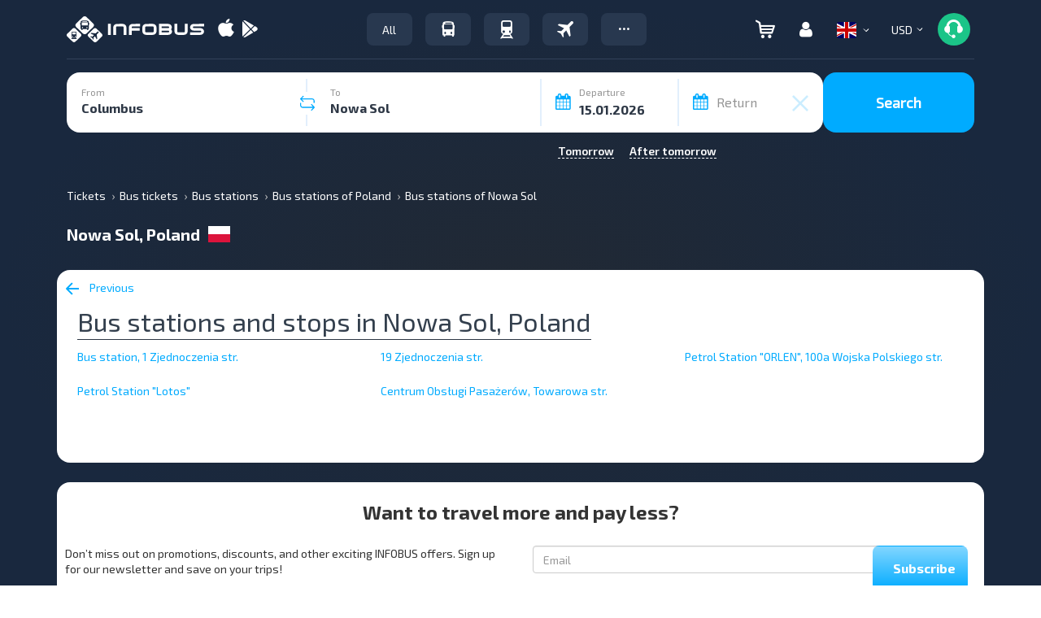

--- FILE ---
content_type: image/svg+xml
request_url: https://infobus.eu/img/flags/4x3/ua.svg
body_size: 735
content:
<?xml version="1.0" encoding="UTF-8" standalone="no"?>
<!-- Created with Sodipodi ("http://www.sodipodi.com/") -->
<svg id="svg378" xmlns:rdf="http://www.w3.org/1999/02/22-rdf-syntax-ns#" xmlns="http://www.w3.org/2000/svg" height="480" width="640" version="1" y="0" x="0" xmlns:cc="http://creativecommons.org/ns#" xmlns:dc="http://purl.org/dc/elements/1.1/">
 <metadata id="metadata4174">
  <rdf:RDF>
   <cc:Work rdf:about="">
    <dc:format>image/svg+xml</dc:format>
    <dc:type rdf:resource="http://purl.org/dc/dcmitype/StillImage"/>
   </cc:Work>
  </rdf:RDF>
 </metadata>
 <g id="flag" fill-rule="evenodd" stroke-width="1pt" transform="matrix(1.25 0 0 .9375 0 -.0000018493)">
  <rect id="rect171" height="512" width="512" y=".0000024116" x="0" fill="#ffd500"/>
  <rect id="rect403" height="256" width="512" y=".0000024116" x="0" fill="#005bbb"/>
 </g>
</svg>


--- FILE ---
content_type: text/javascript
request_url: https://infobus.eu/assets/1768475096171df21f05f6d0a851104df790bdc1b7.js.gz
body_size: 153534
content:
/*! jQuery v2.0.0 | (c) 2005, 2013 jQuery Foundation, Inc. | jquery.org/license
//@ sourceMappingURL=jquery.min.map
*/
(function(e,undefined){var t,n,r=typeof undefined,i=e.location,o=e.document,s=o.documentElement,a=e.jQuery,u=e.$,l={},c=[],f="2.0.0",p=c.concat,h=c.push,d=c.slice,g=c.indexOf,m=l.toString,y=l.hasOwnProperty,v=f.trim,x=function(e,n){return new x.fn.init(e,n,t)},b=/[+-]?(?:\d*\.|)\d+(?:[eE][+-]?\d+|)/.source,w=/\S+/g,T=/^(?:(<[\w\W]+>)[^>]*|#([\w-]*))$/,C=/^<(\w+)\s*\/?>(?:<\/\1>|)$/,k=/^-ms-/,N=/-([\da-z])/gi,E=function(e,t){return t.toUpperCase()},S=function(){o.removeEventListener("DOMContentLoaded",S,!1),e.removeEventListener("load",S,!1),x.ready()};x.fn=x.prototype={jquery:f,constructor:x,init:function(e,t,n){var r,i;if(!e)return this;if("string"==typeof e){if(r="<"===e.charAt(0)&&">"===e.charAt(e.length-1)&&e.length>=3?[null,e,null]:T.exec(e),!r||!r[1]&&t)return!t||t.jquery?(t||n).find(e):this.constructor(t).find(e);if(r[1]){if(t=t instanceof x?t[0]:t,x.merge(this,x.parseHTML(r[1],t&&t.nodeType?t.ownerDocument||t:o,!0)),C.test(r[1])&&x.isPlainObject(t))for(r in t)x.isFunction(this[r])?this[r](t[r]):this.attr(r,t[r]);return this}return i=o.getElementById(r[2]),i&&i.parentNode&&(this.length=1,this[0]=i),this.context=o,this.selector=e,this}return e.nodeType?(this.context=this[0]=e,this.length=1,this):x.isFunction(e)?n.ready(e):(e.selector!==undefined&&(this.selector=e.selector,this.context=e.context),x.makeArray(e,this))},selector:"",length:0,toArray:function(){return d.call(this)},get:function(e){return null==e?this.toArray():0>e?this[this.length+e]:this[e]},pushStack:function(e){var t=x.merge(this.constructor(),e);return t.prevObject=this,t.context=this.context,t},each:function(e,t){return x.each(this,e,t)},ready:function(e){return x.ready.promise().done(e),this},slice:function(){return this.pushStack(d.apply(this,arguments))},first:function(){return this.eq(0)},last:function(){return this.eq(-1)},eq:function(e){var t=this.length,n=+e+(0>e?t:0);return this.pushStack(n>=0&&t>n?[this[n]]:[])},map:function(e){return this.pushStack(x.map(this,function(t,n){return e.call(t,n,t)}))},end:function(){return this.prevObject||this.constructor(null)},push:h,sort:[].sort,splice:[].splice},x.fn.init.prototype=x.fn,x.extend=x.fn.extend=function(){var e,t,n,r,i,o,s=arguments[0]||{},a=1,u=arguments.length,l=!1;for("boolean"==typeof s&&(l=s,s=arguments[1]||{},a=2),"object"==typeof s||x.isFunction(s)||(s={}),u===a&&(s=this,--a);u>a;a++)if(null!=(e=arguments[a]))for(t in e)n=s[t],r=e[t],s!==r&&(l&&r&&(x.isPlainObject(r)||(i=x.isArray(r)))?(i?(i=!1,o=n&&x.isArray(n)?n:[]):o=n&&x.isPlainObject(n)?n:{},s[t]=x.extend(l,o,r)):r!==undefined&&(s[t]=r));return s},x.extend({expando:"jQuery"+(f+Math.random()).replace(/\D/g,""),noConflict:function(t){return e.$===x&&(e.$=u),t&&e.jQuery===x&&(e.jQuery=a),x},isReady:!1,readyWait:1,holdReady:function(e){e?x.readyWait++:x.ready(!0)},ready:function(e){(e===!0?--x.readyWait:x.isReady)||(x.isReady=!0,e!==!0&&--x.readyWait>0||(n.resolveWith(o,[x]),x.fn.trigger&&x(o).trigger("ready").off("ready")))},isFunction:function(e){return"function"===x.type(e)},isArray:Array.isArray,isWindow:function(e){return null!=e&&e===e.window},isNumeric:function(e){return!isNaN(parseFloat(e))&&isFinite(e)},type:function(e){return null==e?e+"":"object"==typeof e||"function"==typeof e?l[m.call(e)]||"object":typeof e},isPlainObject:function(e){if("object"!==x.type(e)||e.nodeType||x.isWindow(e))return!1;try{if(e.constructor&&!y.call(e.constructor.prototype,"isPrototypeOf"))return!1}catch(t){return!1}return!0},isEmptyObject:function(e){var t;for(t in e)return!1;return!0},error:function(e){throw Error(e)},parseHTML:function(e,t,n){if(!e||"string"!=typeof e)return null;"boolean"==typeof t&&(n=t,t=!1),t=t||o;var r=C.exec(e),i=!n&&[];return r?[t.createElement(r[1])]:(r=x.buildFragment([e],t,i),i&&x(i).remove(),x.merge([],r.childNodes))},parseJSON:JSON.parse,parseXML:function(e){var t,n;if(!e||"string"!=typeof e)return null;try{n=new DOMParser,t=n.parseFromString(e,"text/xml")}catch(r){t=undefined}return(!t||t.getElementsByTagName("parsererror").length)&&x.error("Invalid XML: "+e),t},noop:function(){},globalEval:function(e){var t,n=eval;e=x.trim(e),e&&(1===e.indexOf("use strict")?(t=o.createElement("script"),t.text=e,o.head.appendChild(t).parentNode.removeChild(t)):n(e))},camelCase:function(e){return e.replace(k,"ms-").replace(N,E)},nodeName:function(e,t){return e.nodeName&&e.nodeName.toLowerCase()===t.toLowerCase()},each:function(e,t,n){var r,i=0,o=e.length,s=j(e);if(n){if(s){for(;o>i;i++)if(r=t.apply(e[i],n),r===!1)break}else for(i in e)if(r=t.apply(e[i],n),r===!1)break}else if(s){for(;o>i;i++)if(r=t.call(e[i],i,e[i]),r===!1)break}else for(i in e)if(r=t.call(e[i],i,e[i]),r===!1)break;return e},trim:function(e){return null==e?"":v.call(e)},makeArray:function(e,t){var n=t||[];return null!=e&&(j(Object(e))?x.merge(n,"string"==typeof e?[e]:e):h.call(n,e)),n},inArray:function(e,t,n){return null==t?-1:g.call(t,e,n)},merge:function(e,t){var n=t.length,r=e.length,i=0;if("number"==typeof n)for(;n>i;i++)e[r++]=t[i];else while(t[i]!==undefined)e[r++]=t[i++];return e.length=r,e},grep:function(e,t,n){var r,i=[],o=0,s=e.length;for(n=!!n;s>o;o++)r=!!t(e[o],o),n!==r&&i.push(e[o]);return i},map:function(e,t,n){var r,i=0,o=e.length,s=j(e),a=[];if(s)for(;o>i;i++)r=t(e[i],i,n),null!=r&&(a[a.length]=r);else for(i in e)r=t(e[i],i,n),null!=r&&(a[a.length]=r);return p.apply([],a)},guid:1,proxy:function(e,t){var n,r,i;return"string"==typeof t&&(n=e[t],t=e,e=n),x.isFunction(e)?(r=d.call(arguments,2),i=function(){return e.apply(t||this,r.concat(d.call(arguments)))},i.guid=e.guid=e.guid||x.guid++,i):undefined},access:function(e,t,n,r,i,o,s){var a=0,u=e.length,l=null==n;if("object"===x.type(n)){i=!0;for(a in n)x.access(e,t,a,n[a],!0,o,s)}else if(r!==undefined&&(i=!0,x.isFunction(r)||(s=!0),l&&(s?(t.call(e,r),t=null):(l=t,t=function(e,t,n){return l.call(x(e),n)})),t))for(;u>a;a++)t(e[a],n,s?r:r.call(e[a],a,t(e[a],n)));return i?e:l?t.call(e):u?t(e[0],n):o},now:Date.now,swap:function(e,t,n,r){var i,o,s={};for(o in t)s[o]=e.style[o],e.style[o]=t[o];i=n.apply(e,r||[]);for(o in t)e.style[o]=s[o];return i}}),x.ready.promise=function(t){return n||(n=x.Deferred(),"complete"===o.readyState?setTimeout(x.ready):(o.addEventListener("DOMContentLoaded",S,!1),e.addEventListener("load",S,!1))),n.promise(t)},x.each("Boolean Number String Function Array Date RegExp Object Error".split(" "),function(e,t){l["[object "+t+"]"]=t.toLowerCase()});function j(e){var t=e.length,n=x.type(e);return x.isWindow(e)?!1:1===e.nodeType&&t?!0:"array"===n||"function"!==n&&(0===t||"number"==typeof t&&t>0&&t-1 in e)}t=x(o),function(e,undefined){var t,n,r,i,o,s,a,u,l,c,f,p,h,d,g,m,y="sizzle"+-new Date,v=e.document,b={},w=0,T=0,C=ot(),k=ot(),N=ot(),E=!1,S=function(){return 0},j=typeof undefined,D=1<<31,A=[],L=A.pop,q=A.push,H=A.push,O=A.slice,F=A.indexOf||function(e){var t=0,n=this.length;for(;n>t;t++)if(this[t]===e)return t;return-1},P="checked|selected|async|autofocus|autoplay|controls|defer|disabled|hidden|ismap|loop|multiple|open|readonly|required|scoped",R="[\\x20\\t\\r\\n\\f]",M="(?:\\\\.|[\\w-]|[^\\x00-\\xa0])+",W=M.replace("w","w#"),$="\\["+R+"*("+M+")"+R+"*(?:([*^$|!~]?=)"+R+"*(?:(['\"])((?:\\\\.|[^\\\\])*?)\\3|("+W+")|)|)"+R+"*\\]",B=":("+M+")(?:\\(((['\"])((?:\\\\.|[^\\\\])*?)\\3|((?:\\\\.|[^\\\\()[\\]]|"+$.replace(3,8)+")*)|.*)\\)|)",I=RegExp("^"+R+"+|((?:^|[^\\\\])(?:\\\\.)*)"+R+"+$","g"),z=RegExp("^"+R+"*,"+R+"*"),_=RegExp("^"+R+"*([>+~]|"+R+")"+R+"*"),X=RegExp(R+"*[+~]"),U=RegExp("="+R+"*([^\\]'\"]*)"+R+"*\\]","g"),Y=RegExp(B),V=RegExp("^"+W+"$"),G={ID:RegExp("^#("+M+")"),CLASS:RegExp("^\\.("+M+")"),TAG:RegExp("^("+M.replace("w","w*")+")"),ATTR:RegExp("^"+$),PSEUDO:RegExp("^"+B),CHILD:RegExp("^:(only|first|last|nth|nth-last)-(child|of-type)(?:\\("+R+"*(even|odd|(([+-]|)(\\d*)n|)"+R+"*(?:([+-]|)"+R+"*(\\d+)|))"+R+"*\\)|)","i"),"boolean":RegExp("^(?:"+P+")$","i"),needsContext:RegExp("^"+R+"*[>+~]|:(even|odd|eq|gt|lt|nth|first|last)(?:\\("+R+"*((?:-\\d)?\\d*)"+R+"*\\)|)(?=[^-]|$)","i")},J=/^[^{]+\{\s*\[native \w/,Q=/^(?:#([\w-]+)|(\w+)|\.([\w-]+))$/,K=/^(?:input|select|textarea|button)$/i,Z=/^h\d$/i,et=/'|\\/g,tt=/\\([\da-fA-F]{1,6}[\x20\t\r\n\f]?|.)/g,nt=function(e,t){var n="0x"+t-65536;return n!==n?t:0>n?String.fromCharCode(n+65536):String.fromCharCode(55296|n>>10,56320|1023&n)};try{H.apply(A=O.call(v.childNodes),v.childNodes),A[v.childNodes.length].nodeType}catch(rt){H={apply:A.length?function(e,t){q.apply(e,O.call(t))}:function(e,t){var n=e.length,r=0;while(e[n++]=t[r++]);e.length=n-1}}}function it(e){return J.test(e+"")}function ot(){var e,t=[];return e=function(n,i){return t.push(n+=" ")>r.cacheLength&&delete e[t.shift()],e[n]=i}}function st(e){return e[y]=!0,e}function at(e){var t=c.createElement("div");try{return!!e(t)}catch(n){return!1}finally{t.parentNode&&t.parentNode.removeChild(t),t=null}}function ut(e,t,n,r){var i,o,s,a,u,f,d,g,x,w;if((t?t.ownerDocument||t:v)!==c&&l(t),t=t||c,n=n||[],!e||"string"!=typeof e)return n;if(1!==(a=t.nodeType)&&9!==a)return[];if(p&&!r){if(i=Q.exec(e))if(s=i[1]){if(9===a){if(o=t.getElementById(s),!o||!o.parentNode)return n;if(o.id===s)return n.push(o),n}else if(t.ownerDocument&&(o=t.ownerDocument.getElementById(s))&&m(t,o)&&o.id===s)return n.push(o),n}else{if(i[2])return H.apply(n,t.getElementsByTagName(e)),n;if((s=i[3])&&b.getElementsByClassName&&t.getElementsByClassName)return H.apply(n,t.getElementsByClassName(s)),n}if(b.qsa&&(!h||!h.test(e))){if(g=d=y,x=t,w=9===a&&e,1===a&&"object"!==t.nodeName.toLowerCase()){f=gt(e),(d=t.getAttribute("id"))?g=d.replace(et,"\\$&"):t.setAttribute("id",g),g="[id='"+g+"'] ",u=f.length;while(u--)f[u]=g+mt(f[u]);x=X.test(e)&&t.parentNode||t,w=f.join(",")}if(w)try{return H.apply(n,x.querySelectorAll(w)),n}catch(T){}finally{d||t.removeAttribute("id")}}}return kt(e.replace(I,"$1"),t,n,r)}o=ut.isXML=function(e){var t=e&&(e.ownerDocument||e).documentElement;return t?"HTML"!==t.nodeName:!1},l=ut.setDocument=function(e){var t=e?e.ownerDocument||e:v;return t!==c&&9===t.nodeType&&t.documentElement?(c=t,f=t.documentElement,p=!o(t),b.getElementsByTagName=at(function(e){return e.appendChild(t.createComment("")),!e.getElementsByTagName("*").length}),b.attributes=at(function(e){return e.className="i",!e.getAttribute("className")}),b.getElementsByClassName=at(function(e){return e.innerHTML="<div class='a'></div><div class='a i'></div>",e.firstChild.className="i",2===e.getElementsByClassName("i").length}),b.sortDetached=at(function(e){return 1&e.compareDocumentPosition(c.createElement("div"))}),b.getById=at(function(e){return f.appendChild(e).id=y,!t.getElementsByName||!t.getElementsByName(y).length}),b.getById?(r.find.ID=function(e,t){if(typeof t.getElementById!==j&&p){var n=t.getElementById(e);return n&&n.parentNode?[n]:[]}},r.filter.ID=function(e){var t=e.replace(tt,nt);return function(e){return e.getAttribute("id")===t}}):(r.find.ID=function(e,t){if(typeof t.getElementById!==j&&p){var n=t.getElementById(e);return n?n.id===e||typeof n.getAttributeNode!==j&&n.getAttributeNode("id").value===e?[n]:undefined:[]}},r.filter.ID=function(e){var t=e.replace(tt,nt);return function(e){var n=typeof e.getAttributeNode!==j&&e.getAttributeNode("id");return n&&n.value===t}}),r.find.TAG=b.getElementsByTagName?function(e,t){return typeof t.getElementsByTagName!==j?t.getElementsByTagName(e):undefined}:function(e,t){var n,r=[],i=0,o=t.getElementsByTagName(e);if("*"===e){while(n=o[i++])1===n.nodeType&&r.push(n);return r}return o},r.find.CLASS=b.getElementsByClassName&&function(e,t){return typeof t.getElementsByClassName!==j&&p?t.getElementsByClassName(e):undefined},d=[],h=[],(b.qsa=it(t.querySelectorAll))&&(at(function(e){e.innerHTML="<select><option selected=''></option></select>",e.querySelectorAll("[selected]").length||h.push("\\["+R+"*(?:value|"+P+")"),e.querySelectorAll(":checked").length||h.push(":checked")}),at(function(e){var t=c.createElement("input");t.setAttribute("type","hidden"),e.appendChild(t).setAttribute("t",""),e.querySelectorAll("[t^='']").length&&h.push("[*^$]="+R+"*(?:''|\"\")"),e.querySelectorAll(":enabled").length||h.push(":enabled",":disabled"),e.querySelectorAll("*,:x"),h.push(",.*:")})),(b.matchesSelector=it(g=f.webkitMatchesSelector||f.mozMatchesSelector||f.oMatchesSelector||f.msMatchesSelector))&&at(function(e){b.disconnectedMatch=g.call(e,"div"),g.call(e,"[s!='']:x"),d.push("!=",B)}),h=h.length&&RegExp(h.join("|")),d=d.length&&RegExp(d.join("|")),m=it(f.contains)||f.compareDocumentPosition?function(e,t){var n=9===e.nodeType?e.documentElement:e,r=t&&t.parentNode;return e===r||!(!r||1!==r.nodeType||!(n.contains?n.contains(r):e.compareDocumentPosition&&16&e.compareDocumentPosition(r)))}:function(e,t){if(t)while(t=t.parentNode)if(t===e)return!0;return!1},S=f.compareDocumentPosition?function(e,n){if(e===n)return E=!0,0;var r=n.compareDocumentPosition&&e.compareDocumentPosition&&e.compareDocumentPosition(n);return r?1&r||!b.sortDetached&&n.compareDocumentPosition(e)===r?e===t||m(v,e)?-1:n===t||m(v,n)?1:u?F.call(u,e)-F.call(u,n):0:4&r?-1:1:e.compareDocumentPosition?-1:1}:function(e,n){var r,i=0,o=e.parentNode,s=n.parentNode,a=[e],l=[n];if(e===n)return E=!0,0;if(!o||!s)return e===t?-1:n===t?1:o?-1:s?1:u?F.call(u,e)-F.call(u,n):0;if(o===s)return lt(e,n);r=e;while(r=r.parentNode)a.unshift(r);r=n;while(r=r.parentNode)l.unshift(r);while(a[i]===l[i])i++;return i?lt(a[i],l[i]):a[i]===v?-1:l[i]===v?1:0},c):c},ut.matches=function(e,t){return ut(e,null,null,t)},ut.matchesSelector=function(e,t){if((e.ownerDocument||e)!==c&&l(e),t=t.replace(U,"='$1']"),!(!b.matchesSelector||!p||d&&d.test(t)||h&&h.test(t)))try{var n=g.call(e,t);if(n||b.disconnectedMatch||e.document&&11!==e.document.nodeType)return n}catch(r){}return ut(t,c,null,[e]).length>0},ut.contains=function(e,t){return(e.ownerDocument||e)!==c&&l(e),m(e,t)},ut.attr=function(e,t){(e.ownerDocument||e)!==c&&l(e);var n=r.attrHandle[t.toLowerCase()],i=n&&n(e,t,!p);return i===undefined?b.attributes||!p?e.getAttribute(t):(i=e.getAttributeNode(t))&&i.specified?i.value:null:i},ut.error=function(e){throw Error("Syntax error, unrecognized expression: "+e)},ut.uniqueSort=function(e){var t,n=[],r=0,i=0;if(E=!b.detectDuplicates,u=!b.sortStable&&e.slice(0),e.sort(S),E){while(t=e[i++])t===e[i]&&(r=n.push(i));while(r--)e.splice(n[r],1)}return e};function lt(e,t){var n=t&&e,r=n&&(~t.sourceIndex||D)-(~e.sourceIndex||D);if(r)return r;if(n)while(n=n.nextSibling)if(n===t)return-1;return e?1:-1}function ct(e,t,n){var r;return n?undefined:(r=e.getAttributeNode(t))&&r.specified?r.value:e[t]===!0?t.toLowerCase():null}function ft(e,t,n){var r;return n?undefined:r=e.getAttribute(t,"type"===t.toLowerCase()?1:2)}function pt(e){return function(t){var n=t.nodeName.toLowerCase();return"input"===n&&t.type===e}}function ht(e){return function(t){var n=t.nodeName.toLowerCase();return("input"===n||"button"===n)&&t.type===e}}function dt(e){return st(function(t){return t=+t,st(function(n,r){var i,o=e([],n.length,t),s=o.length;while(s--)n[i=o[s]]&&(n[i]=!(r[i]=n[i]))})})}i=ut.getText=function(e){var t,n="",r=0,o=e.nodeType;if(o){if(1===o||9===o||11===o){if("string"==typeof e.textContent)return e.textContent;for(e=e.firstChild;e;e=e.nextSibling)n+=i(e)}else if(3===o||4===o)return e.nodeValue}else for(;t=e[r];r++)n+=i(t);return n},r=ut.selectors={cacheLength:50,createPseudo:st,match:G,attrHandle:{},find:{},relative:{">":{dir:"parentNode",first:!0}," ":{dir:"parentNode"},"+":{dir:"previousSibling",first:!0},"~":{dir:"previousSibling"}},preFilter:{ATTR:function(e){return e[1]=e[1].replace(tt,nt),e[3]=(e[4]||e[5]||"").replace(tt,nt),"~="===e[2]&&(e[3]=" "+e[3]+" "),e.slice(0,4)},CHILD:function(e){return e[1]=e[1].toLowerCase(),"nth"===e[1].slice(0,3)?(e[3]||ut.error(e[0]),e[4]=+(e[4]?e[5]+(e[6]||1):2*("even"===e[3]||"odd"===e[3])),e[5]=+(e[7]+e[8]||"odd"===e[3])):e[3]&&ut.error(e[0]),e},PSEUDO:function(e){var t,n=!e[5]&&e[2];return G.CHILD.test(e[0])?null:(e[4]?e[2]=e[4]:n&&Y.test(n)&&(t=gt(n,!0))&&(t=n.indexOf(")",n.length-t)-n.length)&&(e[0]=e[0].slice(0,t),e[2]=n.slice(0,t)),e.slice(0,3))}},filter:{TAG:function(e){var t=e.replace(tt,nt).toLowerCase();return"*"===e?function(){return!0}:function(e){return e.nodeName&&e.nodeName.toLowerCase()===t}},CLASS:function(e){var t=C[e+" "];return t||(t=RegExp("(^|"+R+")"+e+"("+R+"|$)"))&&C(e,function(e){return t.test("string"==typeof e.className&&e.className||typeof e.getAttribute!==j&&e.getAttribute("class")||"")})},ATTR:function(e,t,n){return function(r){var i=ut.attr(r,e);return null==i?"!="===t:t?(i+="","="===t?i===n:"!="===t?i!==n:"^="===t?n&&0===i.indexOf(n):"*="===t?n&&i.indexOf(n)>-1:"$="===t?n&&i.slice(-n.length)===n:"~="===t?(" "+i+" ").indexOf(n)>-1:"|="===t?i===n||i.slice(0,n.length+1)===n+"-":!1):!0}},CHILD:function(e,t,n,r,i){var o="nth"!==e.slice(0,3),s="last"!==e.slice(-4),a="of-type"===t;return 1===r&&0===i?function(e){return!!e.parentNode}:function(t,n,u){var l,c,f,p,h,d,g=o!==s?"nextSibling":"previousSibling",m=t.parentNode,v=a&&t.nodeName.toLowerCase(),x=!u&&!a;if(m){if(o){while(g){f=t;while(f=f[g])if(a?f.nodeName.toLowerCase()===v:1===f.nodeType)return!1;d=g="only"===e&&!d&&"nextSibling"}return!0}if(d=[s?m.firstChild:m.lastChild],s&&x){c=m[y]||(m[y]={}),l=c[e]||[],h=l[0]===w&&l[1],p=l[0]===w&&l[2],f=h&&m.childNodes[h];while(f=++h&&f&&f[g]||(p=h=0)||d.pop())if(1===f.nodeType&&++p&&f===t){c[e]=[w,h,p];break}}else if(x&&(l=(t[y]||(t[y]={}))[e])&&l[0]===w)p=l[1];else while(f=++h&&f&&f[g]||(p=h=0)||d.pop())if((a?f.nodeName.toLowerCase()===v:1===f.nodeType)&&++p&&(x&&((f[y]||(f[y]={}))[e]=[w,p]),f===t))break;return p-=i,p===r||0===p%r&&p/r>=0}}},PSEUDO:function(e,t){var n,i=r.pseudos[e]||r.setFilters[e.toLowerCase()]||ut.error("unsupported pseudo: "+e);return i[y]?i(t):i.length>1?(n=[e,e,"",t],r.setFilters.hasOwnProperty(e.toLowerCase())?st(function(e,n){var r,o=i(e,t),s=o.length;while(s--)r=F.call(e,o[s]),e[r]=!(n[r]=o[s])}):function(e){return i(e,0,n)}):i}},pseudos:{not:st(function(e){var t=[],n=[],r=s(e.replace(I,"$1"));return r[y]?st(function(e,t,n,i){var o,s=r(e,null,i,[]),a=e.length;while(a--)(o=s[a])&&(e[a]=!(t[a]=o))}):function(e,i,o){return t[0]=e,r(t,null,o,n),!n.pop()}}),has:st(function(e){return function(t){return ut(e,t).length>0}}),contains:st(function(e){return function(t){return(t.textContent||t.innerText||i(t)).indexOf(e)>-1}}),lang:st(function(e){return V.test(e||"")||ut.error("unsupported lang: "+e),e=e.replace(tt,nt).toLowerCase(),function(t){var n;do if(n=p?t.lang:t.getAttribute("xml:lang")||t.getAttribute("lang"))return n=n.toLowerCase(),n===e||0===n.indexOf(e+"-");while((t=t.parentNode)&&1===t.nodeType);return!1}}),target:function(t){var n=e.location&&e.location.hash;return n&&n.slice(1)===t.id},root:function(e){return e===f},focus:function(e){return e===c.activeElement&&(!c.hasFocus||c.hasFocus())&&!!(e.type||e.href||~e.tabIndex)},enabled:function(e){return e.disabled===!1},disabled:function(e){return e.disabled===!0},checked:function(e){var t=e.nodeName.toLowerCase();return"input"===t&&!!e.checked||"option"===t&&!!e.selected},selected:function(e){return e.parentNode&&e.parentNode.selectedIndex,e.selected===!0},empty:function(e){for(e=e.firstChild;e;e=e.nextSibling)if(e.nodeName>"@"||3===e.nodeType||4===e.nodeType)return!1;return!0},parent:function(e){return!r.pseudos.empty(e)},header:function(e){return Z.test(e.nodeName)},input:function(e){return K.test(e.nodeName)},button:function(e){var t=e.nodeName.toLowerCase();return"input"===t&&"button"===e.type||"button"===t},text:function(e){var t;return"input"===e.nodeName.toLowerCase()&&"text"===e.type&&(null==(t=e.getAttribute("type"))||t.toLowerCase()===e.type)},first:dt(function(){return[0]}),last:dt(function(e,t){return[t-1]}),eq:dt(function(e,t,n){return[0>n?n+t:n]}),even:dt(function(e,t){var n=0;for(;t>n;n+=2)e.push(n);return e}),odd:dt(function(e,t){var n=1;for(;t>n;n+=2)e.push(n);return e}),lt:dt(function(e,t,n){var r=0>n?n+t:n;for(;--r>=0;)e.push(r);return e}),gt:dt(function(e,t,n){var r=0>n?n+t:n;for(;t>++r;)e.push(r);return e})}};for(t in{radio:!0,checkbox:!0,file:!0,password:!0,image:!0})r.pseudos[t]=pt(t);for(t in{submit:!0,reset:!0})r.pseudos[t]=ht(t);function gt(e,t){var n,i,o,s,a,u,l,c=k[e+" "];if(c)return t?0:c.slice(0);a=e,u=[],l=r.preFilter;while(a){(!n||(i=z.exec(a)))&&(i&&(a=a.slice(i[0].length)||a),u.push(o=[])),n=!1,(i=_.exec(a))&&(n=i.shift(),o.push({value:n,type:i[0].replace(I," ")}),a=a.slice(n.length));for(s in r.filter)!(i=G[s].exec(a))||l[s]&&!(i=l[s](i))||(n=i.shift(),o.push({value:n,type:s,matches:i}),a=a.slice(n.length));if(!n)break}return t?a.length:a?ut.error(e):k(e,u).slice(0)}function mt(e){var t=0,n=e.length,r="";for(;n>t;t++)r+=e[t].value;return r}function yt(e,t,r){var i=t.dir,o=r&&"parentNode"===i,s=T++;return t.first?function(t,n,r){while(t=t[i])if(1===t.nodeType||o)return e(t,n,r)}:function(t,r,a){var u,l,c,f=w+" "+s;if(a){while(t=t[i])if((1===t.nodeType||o)&&e(t,r,a))return!0}else while(t=t[i])if(1===t.nodeType||o)if(c=t[y]||(t[y]={}),(l=c[i])&&l[0]===f){if((u=l[1])===!0||u===n)return u===!0}else if(l=c[i]=[f],l[1]=e(t,r,a)||n,l[1]===!0)return!0}}function vt(e){return e.length>1?function(t,n,r){var i=e.length;while(i--)if(!e[i](t,n,r))return!1;return!0}:e[0]}function xt(e,t,n,r,i){var o,s=[],a=0,u=e.length,l=null!=t;for(;u>a;a++)(o=e[a])&&(!n||n(o,r,i))&&(s.push(o),l&&t.push(a));return s}function bt(e,t,n,r,i,o){return r&&!r[y]&&(r=bt(r)),i&&!i[y]&&(i=bt(i,o)),st(function(o,s,a,u){var l,c,f,p=[],h=[],d=s.length,g=o||Ct(t||"*",a.nodeType?[a]:a,[]),m=!e||!o&&t?g:xt(g,p,e,a,u),y=n?i||(o?e:d||r)?[]:s:m;if(n&&n(m,y,a,u),r){l=xt(y,h),r(l,[],a,u),c=l.length;while(c--)(f=l[c])&&(y[h[c]]=!(m[h[c]]=f))}if(o){if(i||e){if(i){l=[],c=y.length;while(c--)(f=y[c])&&l.push(m[c]=f);i(null,y=[],l,u)}c=y.length;while(c--)(f=y[c])&&(l=i?F.call(o,f):p[c])>-1&&(o[l]=!(s[l]=f))}}else y=xt(y===s?y.splice(d,y.length):y),i?i(null,s,y,u):H.apply(s,y)})}function wt(e){var t,n,i,o=e.length,s=r.relative[e[0].type],u=s||r.relative[" "],l=s?1:0,c=yt(function(e){return e===t},u,!0),f=yt(function(e){return F.call(t,e)>-1},u,!0),p=[function(e,n,r){return!s&&(r||n!==a)||((t=n).nodeType?c(e,n,r):f(e,n,r))}];for(;o>l;l++)if(n=r.relative[e[l].type])p=[yt(vt(p),n)];else{if(n=r.filter[e[l].type].apply(null,e[l].matches),n[y]){for(i=++l;o>i;i++)if(r.relative[e[i].type])break;return bt(l>1&&vt(p),l>1&&mt(e.slice(0,l-1)).replace(I,"$1"),n,i>l&&wt(e.slice(l,i)),o>i&&wt(e=e.slice(i)),o>i&&mt(e))}p.push(n)}return vt(p)}function Tt(e,t){var i=0,o=t.length>0,s=e.length>0,u=function(u,l,f,p,h){var d,g,m,y=[],v=0,x="0",b=u&&[],T=null!=h,C=a,k=u||s&&r.find.TAG("*",h&&l.parentNode||l),N=w+=null==C?1:Math.random()||.1;for(T&&(a=l!==c&&l,n=i);null!=(d=k[x]);x++){if(s&&d){g=0;while(m=e[g++])if(m(d,l,f)){p.push(d);break}T&&(w=N,n=++i)}o&&((d=!m&&d)&&v--,u&&b.push(d))}if(v+=x,o&&x!==v){g=0;while(m=t[g++])m(b,y,l,f);if(u){if(v>0)while(x--)b[x]||y[x]||(y[x]=L.call(p));y=xt(y)}H.apply(p,y),T&&!u&&y.length>0&&v+t.length>1&&ut.uniqueSort(p)}return T&&(w=N,a=C),b};return o?st(u):u}s=ut.compile=function(e,t){var n,r=[],i=[],o=N[e+" "];if(!o){t||(t=gt(e)),n=t.length;while(n--)o=wt(t[n]),o[y]?r.push(o):i.push(o);o=N(e,Tt(i,r))}return o};function Ct(e,t,n){var r=0,i=t.length;for(;i>r;r++)ut(e,t[r],n);return n}function kt(e,t,n,i){var o,a,u,l,c,f=gt(e);if(!i&&1===f.length){if(a=f[0]=f[0].slice(0),a.length>2&&"ID"===(u=a[0]).type&&9===t.nodeType&&p&&r.relative[a[1].type]){if(t=(r.find.ID(u.matches[0].replace(tt,nt),t)||[])[0],!t)return n;e=e.slice(a.shift().value.length)}o=G.needsContext.test(e)?0:a.length;while(o--){if(u=a[o],r.relative[l=u.type])break;if((c=r.find[l])&&(i=c(u.matches[0].replace(tt,nt),X.test(a[0].type)&&t.parentNode||t))){if(a.splice(o,1),e=i.length&&mt(a),!e)return H.apply(n,i),n;break}}}return s(e,f)(i,t,!p,n,X.test(e)),n}r.pseudos.nth=r.pseudos.eq;function Nt(){}Nt.prototype=r.filters=r.pseudos,r.setFilters=new Nt,b.sortStable=y.split("").sort(S).join("")===y,l(),[0,0].sort(S),b.detectDuplicates=E,at(function(e){if(e.innerHTML="<a href='#'></a>","#"!==e.firstChild.getAttribute("href")){var t="type|href|height|width".split("|"),n=t.length;while(n--)r.attrHandle[t[n]]=ft}}),at(function(e){if(null!=e.getAttribute("disabled")){var t=P.split("|"),n=t.length;while(n--)r.attrHandle[t[n]]=ct}}),x.find=ut,x.expr=ut.selectors,x.expr[":"]=x.expr.pseudos,x.unique=ut.uniqueSort,x.text=ut.getText,x.isXMLDoc=ut.isXML,x.contains=ut.contains}(e);var D={};function A(e){var t=D[e]={};return x.each(e.match(w)||[],function(e,n){t[n]=!0}),t}x.Callbacks=function(e){e="string"==typeof e?D[e]||A(e):x.extend({},e);var t,n,r,i,o,s,a=[],u=!e.once&&[],l=function(f){for(t=e.memory&&f,n=!0,s=i||0,i=0,o=a.length,r=!0;a&&o>s;s++)if(a[s].apply(f[0],f[1])===!1&&e.stopOnFalse){t=!1;break}r=!1,a&&(u?u.length&&l(u.shift()):t?a=[]:c.disable())},c={add:function(){if(a){var n=a.length;(function s(t){x.each(t,function(t,n){var r=x.type(n);"function"===r?e.unique&&c.has(n)||a.push(n):n&&n.length&&"string"!==r&&s(n)})})(arguments),r?o=a.length:t&&(i=n,l(t))}return this},remove:function(){return a&&x.each(arguments,function(e,t){var n;while((n=x.inArray(t,a,n))>-1)a.splice(n,1),r&&(o>=n&&o--,s>=n&&s--)}),this},has:function(e){return e?x.inArray(e,a)>-1:!(!a||!a.length)},empty:function(){return a=[],o=0,this},disable:function(){return a=u=t=undefined,this},disabled:function(){return!a},lock:function(){return u=undefined,t||c.disable(),this},locked:function(){return!u},fireWith:function(e,t){return t=t||[],t=[e,t.slice?t.slice():t],!a||n&&!u||(r?u.push(t):l(t)),this},fire:function(){return c.fireWith(this,arguments),this},fired:function(){return!!n}};return c},x.extend({Deferred:function(e){var t=[["resolve","done",x.Callbacks("once memory"),"resolved"],["reject","fail",x.Callbacks("once memory"),"rejected"],["notify","progress",x.Callbacks("memory")]],n="pending",r={state:function(){return n},always:function(){return i.done(arguments).fail(arguments),this},then:function(){var e=arguments;return x.Deferred(function(n){x.each(t,function(t,o){var s=o[0],a=x.isFunction(e[t])&&e[t];i[o[1]](function(){var e=a&&a.apply(this,arguments);e&&x.isFunction(e.promise)?e.promise().done(n.resolve).fail(n.reject).progress(n.notify):n[s+"With"](this===r?n.promise():this,a?[e]:arguments)})}),e=null}).promise()},promise:function(e){return null!=e?x.extend(e,r):r}},i={};return r.pipe=r.then,x.each(t,function(e,o){var s=o[2],a=o[3];r[o[1]]=s.add,a&&s.add(function(){n=a},t[1^e][2].disable,t[2][2].lock),i[o[0]]=function(){return i[o[0]+"With"](this===i?r:this,arguments),this},i[o[0]+"With"]=s.fireWith}),r.promise(i),e&&e.call(i,i),i},when:function(e){var t=0,n=d.call(arguments),r=n.length,i=1!==r||e&&x.isFunction(e.promise)?r:0,o=1===i?e:x.Deferred(),s=function(e,t,n){return function(r){t[e]=this,n[e]=arguments.length>1?d.call(arguments):r,n===a?o.notifyWith(t,n):--i||o.resolveWith(t,n)}},a,u,l;if(r>1)for(a=Array(r),u=Array(r),l=Array(r);r>t;t++)n[t]&&x.isFunction(n[t].promise)?n[t].promise().done(s(t,l,n)).fail(o.reject).progress(s(t,u,a)):--i;return i||o.resolveWith(l,n),o.promise()}}),x.support=function(t){var n=o.createElement("input"),r=o.createDocumentFragment(),i=o.createElement("div"),s=o.createElement("select"),a=s.appendChild(o.createElement("option"));return n.type?(n.type="checkbox",t.checkOn=""!==n.value,t.optSelected=a.selected,t.reliableMarginRight=!0,t.boxSizingReliable=!0,t.pixelPosition=!1,n.checked=!0,t.noCloneChecked=n.cloneNode(!0).checked,s.disabled=!0,t.optDisabled=!a.disabled,n=o.createElement("input"),n.value="t",n.type="radio",t.radioValue="t"===n.value,n.setAttribute("checked","t"),n.setAttribute("name","t"),r.appendChild(n),t.checkClone=r.cloneNode(!0).cloneNode(!0).lastChild.checked,t.focusinBubbles="onfocusin"in e,i.style.backgroundClip="content-box",i.cloneNode(!0).style.backgroundClip="",t.clearCloneStyle="content-box"===i.style.backgroundClip,x(function(){var n,r,s="padding:0;margin:0;border:0;display:block;-webkit-box-sizing:content-box;-moz-box-sizing:content-box;box-sizing:content-box",a=o.getElementsByTagName("body")[0];a&&(n=o.createElement("div"),n.style.cssText="border:0;width:0;height:0;position:absolute;top:0;left:-9999px;margin-top:1px",a.appendChild(n).appendChild(i),i.innerHTML="",i.style.cssText="-webkit-box-sizing:border-box;-moz-box-sizing:border-box;box-sizing:border-box;padding:1px;border:1px;display:block;width:4px;margin-top:1%;position:absolute;top:1%",x.swap(a,null!=a.style.zoom?{zoom:1}:{},function(){t.boxSizing=4===i.offsetWidth}),e.getComputedStyle&&(t.pixelPosition="1%"!==(e.getComputedStyle(i,null)||{}).top,t.boxSizingReliable="4px"===(e.getComputedStyle(i,null)||{width:"4px"}).width,r=i.appendChild(o.createElement("div")),r.style.cssText=i.style.cssText=s,r.style.marginRight=r.style.width="0",i.style.width="1px",t.reliableMarginRight=!parseFloat((e.getComputedStyle(r,null)||{}).marginRight)),a.removeChild(n))}),t):t}({});var L,q,H=/(?:\{[\s\S]*\}|\[[\s\S]*\])$/,O=/([A-Z])/g;function F(){Object.defineProperty(this.cache={},0,{get:function(){return{}}}),this.expando=x.expando+Math.random()}F.uid=1,F.accepts=function(e){return e.nodeType?1===e.nodeType||9===e.nodeType:!0},F.prototype={key:function(e){if(!F.accepts(e))return 0;var t={},n=e[this.expando];if(!n){n=F.uid++;try{t[this.expando]={value:n},Object.defineProperties(e,t)}catch(r){t[this.expando]=n,x.extend(e,t)}}return this.cache[n]||(this.cache[n]={}),n},set:function(e,t,n){var r,i=this.key(e),o=this.cache[i];if("string"==typeof t)o[t]=n;else if(x.isEmptyObject(o))this.cache[i]=t;else for(r in t)o[r]=t[r]},get:function(e,t){var n=this.cache[this.key(e)];return t===undefined?n:n[t]},access:function(e,t,n){return t===undefined||t&&"string"==typeof t&&n===undefined?this.get(e,t):(this.set(e,t,n),n!==undefined?n:t)},remove:function(e,t){var n,r,i=this.key(e),o=this.cache[i];if(t===undefined)this.cache[i]={};else{x.isArray(t)?r=t.concat(t.map(x.camelCase)):t in o?r=[t]:(r=x.camelCase(t),r=r in o?[r]:r.match(w)||[]),n=r.length;while(n--)delete o[r[n]]}},hasData:function(e){return!x.isEmptyObject(this.cache[e[this.expando]]||{})},discard:function(e){delete this.cache[this.key(e)]}},L=new F,q=new F,x.extend({acceptData:F.accepts,hasData:function(e){return L.hasData(e)||q.hasData(e)},data:function(e,t,n){return L.access(e,t,n)},removeData:function(e,t){L.remove(e,t)},_data:function(e,t,n){return q.access(e,t,n)},_removeData:function(e,t){q.remove(e,t)}}),x.fn.extend({data:function(e,t){var n,r,i=this[0],o=0,s=null;if(e===undefined){if(this.length&&(s=L.get(i),1===i.nodeType&&!q.get(i,"hasDataAttrs"))){for(n=i.attributes;n.length>o;o++)r=n[o].name,0===r.indexOf("data-")&&(r=x.camelCase(r.substring(5)),P(i,r,s[r]));q.set(i,"hasDataAttrs",!0)}return s}return"object"==typeof e?this.each(function(){L.set(this,e)}):x.access(this,function(t){var n,r=x.camelCase(e);if(i&&t===undefined){if(n=L.get(i,e),n!==undefined)return n;if(n=L.get(i,r),n!==undefined)return n;if(n=P(i,r,undefined),n!==undefined)return n}else this.each(function(){var n=L.get(this,r);L.set(this,r,t),-1!==e.indexOf("-")&&n!==undefined&&L.set(this,e,t)})},null,t,arguments.length>1,null,!0)},removeData:function(e){return this.each(function(){L.remove(this,e)})}});function P(e,t,n){var r;if(n===undefined&&1===e.nodeType)if(r="data-"+t.replace(O,"-$1").toLowerCase(),n=e.getAttribute(r),"string"==typeof n){try{n="true"===n?!0:"false"===n?!1:"null"===n?null:+n+""===n?+n:H.test(n)?JSON.parse(n):n}catch(i){}L.set(e,t,n)}else n=undefined;return n}x.extend({queue:function(e,t,n){var r;return e?(t=(t||"fx")+"queue",r=q.get(e,t),n&&(!r||x.isArray(n)?r=q.access(e,t,x.makeArray(n)):r.push(n)),r||[]):undefined},dequeue:function(e,t){t=t||"fx";var n=x.queue(e,t),r=n.length,i=n.shift(),o=x._queueHooks(e,t),s=function(){x.dequeue(e,t)};"inprogress"===i&&(i=n.shift(),r--),o.cur=i,i&&("fx"===t&&n.unshift("inprogress"),delete o.stop,i.call(e,s,o)),!r&&o&&o.empty.fire()},_queueHooks:function(e,t){var n=t+"queueHooks";return q.get(e,n)||q.access(e,n,{empty:x.Callbacks("once memory").add(function(){q.remove(e,[t+"queue",n])})})}}),x.fn.extend({queue:function(e,t){var n=2;return"string"!=typeof e&&(t=e,e="fx",n--),n>arguments.length?x.queue(this[0],e):t===undefined?this:this.each(function(){var n=x.queue(this,e,t);x._queueHooks(this,e),"fx"===e&&"inprogress"!==n[0]&&x.dequeue(this,e)})},dequeue:function(e){return this.each(function(){x.dequeue(this,e)})},delay:function(e,t){return e=x.fx?x.fx.speeds[e]||e:e,t=t||"fx",this.queue(t,function(t,n){var r=setTimeout(t,e);n.stop=function(){clearTimeout(r)}})},clearQueue:function(e){return this.queue(e||"fx",[])},promise:function(e,t){var n,r=1,i=x.Deferred(),o=this,s=this.length,a=function(){--r||i.resolveWith(o,[o])};"string"!=typeof e&&(t=e,e=undefined),e=e||"fx";while(s--)n=q.get(o[s],e+"queueHooks"),n&&n.empty&&(r++,n.empty.add(a));return a(),i.promise(t)}});var R,M,W=/[\t\r\n]/g,$=/\r/g,B=/^(?:input|select|textarea|button)$/i;x.fn.extend({attr:function(e,t){return x.access(this,x.attr,e,t,arguments.length>1)},removeAttr:function(e){return this.each(function(){x.removeAttr(this,e)})},prop:function(e,t){return x.access(this,x.prop,e,t,arguments.length>1)},removeProp:function(e){return this.each(function(){delete this[x.propFix[e]||e]})},addClass:function(e){var t,n,r,i,o,s=0,a=this.length,u="string"==typeof e&&e;if(x.isFunction(e))return this.each(function(t){x(this).addClass(e.call(this,t,this.className))});if(u)for(t=(e||"").match(w)||[];a>s;s++)if(n=this[s],r=1===n.nodeType&&(n.className?(" "+n.className+" ").replace(W," "):" ")){o=0;while(i=t[o++])0>r.indexOf(" "+i+" ")&&(r+=i+" ");n.className=x.trim(r)}return this},removeClass:function(e){var t,n,r,i,o,s=0,a=this.length,u=0===arguments.length||"string"==typeof e&&e;if(x.isFunction(e))return this.each(function(t){x(this).removeClass(e.call(this,t,this.className))});if(u)for(t=(e||"").match(w)||[];a>s;s++)if(n=this[s],r=1===n.nodeType&&(n.className?(" "+n.className+" ").replace(W," "):"")){o=0;while(i=t[o++])while(r.indexOf(" "+i+" ")>=0)r=r.replace(" "+i+" "," ");n.className=e?x.trim(r):""}return this},toggleClass:function(e,t){var n=typeof e,i="boolean"==typeof t;return x.isFunction(e)?this.each(function(n){x(this).toggleClass(e.call(this,n,this.className,t),t)}):this.each(function(){if("string"===n){var o,s=0,a=x(this),u=t,l=e.match(w)||[];while(o=l[s++])u=i?u:!a.hasClass(o),a[u?"addClass":"removeClass"](o)}else(n===r||"boolean"===n)&&(this.className&&q.set(this,"__className__",this.className),this.className=this.className||e===!1?"":q.get(this,"__className__")||"")})},hasClass:function(e){var t=" "+e+" ",n=0,r=this.length;for(;r>n;n++)if(1===this[n].nodeType&&(" "+this[n].className+" ").replace(W," ").indexOf(t)>=0)return!0;return!1},val:function(e){var t,n,r,i=this[0];{if(arguments.length)return r=x.isFunction(e),this.each(function(n){var i,o=x(this);1===this.nodeType&&(i=r?e.call(this,n,o.val()):e,null==i?i="":"number"==typeof i?i+="":x.isArray(i)&&(i=x.map(i,function(e){return null==e?"":e+""})),t=x.valHooks[this.type]||x.valHooks[this.nodeName.toLowerCase()],t&&"set"in t&&t.set(this,i,"value")!==undefined||(this.value=i))});if(i)return t=x.valHooks[i.type]||x.valHooks[i.nodeName.toLowerCase()],t&&"get"in t&&(n=t.get(i,"value"))!==undefined?n:(n=i.value,"string"==typeof n?n.replace($,""):null==n?"":n)}}}),x.extend({valHooks:{option:{get:function(e){var t=e.attributes.value;return!t||t.specified?e.value:e.text}},select:{get:function(e){var t,n,r=e.options,i=e.selectedIndex,o="select-one"===e.type||0>i,s=o?null:[],a=o?i+1:r.length,u=0>i?a:o?i:0;for(;a>u;u++)if(n=r[u],!(!n.selected&&u!==i||(x.support.optDisabled?n.disabled:null!==n.getAttribute("disabled"))||n.parentNode.disabled&&x.nodeName(n.parentNode,"optgroup"))){if(t=x(n).val(),o)return t;s.push(t)}return s},set:function(e,t){var n,r,i=e.options,o=x.makeArray(t),s=i.length;while(s--)r=i[s],(r.selected=x.inArray(x(r).val(),o)>=0)&&(n=!0);return n||(e.selectedIndex=-1),o}}},attr:function(e,t,n){var i,o,s=e.nodeType;if(e&&3!==s&&8!==s&&2!==s)return typeof e.getAttribute===r?x.prop(e,t,n):(1===s&&x.isXMLDoc(e)||(t=t.toLowerCase(),i=x.attrHooks[t]||(x.expr.match.boolean.test(t)?M:R)),n===undefined?i&&"get"in i&&null!==(o=i.get(e,t))?o:(o=x.find.attr(e,t),null==o?undefined:o):null!==n?i&&"set"in i&&(o=i.set(e,n,t))!==undefined?o:(e.setAttribute(t,n+""),n):(x.removeAttr(e,t),undefined))},removeAttr:function(e,t){var n,r,i=0,o=t&&t.match(w);if(o&&1===e.nodeType)while(n=o[i++])r=x.propFix[n]||n,x.expr.match.boolean.test(n)&&(e[r]=!1),e.removeAttribute(n)},attrHooks:{type:{set:function(e,t){if(!x.support.radioValue&&"radio"===t&&x.nodeName(e,"input")){var n=e.value;return e.setAttribute("type",t),n&&(e.value=n),t}}}},propFix:{"for":"htmlFor","class":"className"},prop:function(e,t,n){var r,i,o,s=e.nodeType;if(e&&3!==s&&8!==s&&2!==s)return o=1!==s||!x.isXMLDoc(e),o&&(t=x.propFix[t]||t,i=x.propHooks[t]),n!==undefined?i&&"set"in i&&(r=i.set(e,n,t))!==undefined?r:e[t]=n:i&&"get"in i&&null!==(r=i.get(e,t))?r:e[t]},propHooks:{tabIndex:{get:function(e){return e.hasAttribute("tabindex")||B.test(e.nodeName)||e.href?e.tabIndex:-1}}}}),M={set:function(e,t,n){return t===!1?x.removeAttr(e,n):e.setAttribute(n,n),n}},x.each(x.expr.match.boolean.source.match(/\w+/g),function(e,t){var n=x.expr.attrHandle[t]||x.find.attr;x.expr.attrHandle[t]=function(e,t,r){var i=x.expr.attrHandle[t],o=r?undefined:(x.expr.attrHandle[t]=undefined)!=n(e,t,r)?t.toLowerCase():null;return x.expr.attrHandle[t]=i,o}}),x.support.optSelected||(x.propHooks.selected={get:function(e){var t=e.parentNode;return t&&t.parentNode&&t.parentNode.selectedIndex,null}}),x.each(["tabIndex","readOnly","maxLength","cellSpacing","cellPadding","rowSpan","colSpan","useMap","frameBorder","contentEditable"],function(){x.propFix[this.toLowerCase()]=this}),x.each(["radio","checkbox"],function(){x.valHooks[this]={set:function(e,t){return x.isArray(t)?e.checked=x.inArray(x(e).val(),t)>=0:undefined}},x.support.checkOn||(x.valHooks[this].get=function(e){return null===e.getAttribute("value")?"on":e.value})});var I=/^key/,z=/^(?:mouse|contextmenu)|click/,_=/^(?:focusinfocus|focusoutblur)$/,X=/^([^.]*)(?:\.(.+)|)$/;function U(){return!0}function Y(){return!1}function V(){try{return o.activeElement}catch(e){}}x.event={global:{},add:function(e,t,n,i,o){var s,a,u,l,c,f,p,h,d,g,m,y=q.get(e);if(y){n.handler&&(s=n,n=s.handler,o=s.selector),n.guid||(n.guid=x.guid++),(l=y.events)||(l=y.events={}),(a=y.handle)||(a=y.handle=function(e){return typeof x===r||e&&x.event.triggered===e.type?undefined:x.event.dispatch.apply(a.elem,arguments)},a.elem=e),t=(t||"").match(w)||[""],c=t.length;while(c--)u=X.exec(t[c])||[],d=m=u[1],g=(u[2]||"").split(".").sort(),d&&(p=x.event.special[d]||{},d=(o?p.delegateType:p.bindType)||d,p=x.event.special[d]||{},f=x.extend({type:d,origType:m,data:i,handler:n,guid:n.guid,selector:o,needsContext:o&&x.expr.match.needsContext.test(o),namespace:g.join(".")},s),(h=l[d])||(h=l[d]=[],h.delegateCount=0,p.setup&&p.setup.call(e,i,g,a)!==!1||e.addEventListener&&e.addEventListener(d,a,!1)),p.add&&(p.add.call(e,f),f.handler.guid||(f.handler.guid=n.guid)),o?h.splice(h.delegateCount++,0,f):h.push(f),x.event.global[d]=!0);e=null}},remove:function(e,t,n,r,i){var o,s,a,u,l,c,f,p,h,d,g,m=q.hasData(e)&&q.get(e);if(m&&(u=m.events)){t=(t||"").match(w)||[""],l=t.length;while(l--)if(a=X.exec(t[l])||[],h=g=a[1],d=(a[2]||"").split(".").sort(),h){f=x.event.special[h]||{},h=(r?f.delegateType:f.bindType)||h,p=u[h]||[],a=a[2]&&RegExp("(^|\\.)"+d.join("\\.(?:.*\\.|)")+"(\\.|$)"),s=o=p.length;while(o--)c=p[o],!i&&g!==c.origType||n&&n.guid!==c.guid||a&&!a.test(c.namespace)||r&&r!==c.selector&&("**"!==r||!c.selector)||(p.splice(o,1),c.selector&&p.delegateCount--,f.remove&&f.remove.call(e,c));s&&!p.length&&(f.teardown&&f.teardown.call(e,d,m.handle)!==!1||x.removeEvent(e,h,m.handle),delete u[h])}else for(h in u)x.event.remove(e,h+t[l],n,r,!0);x.isEmptyObject(u)&&(delete m.handle,q.remove(e,"events"))}},trigger:function(t,n,r,i){var s,a,u,l,c,f,p,h=[r||o],d=y.call(t,"type")?t.type:t,g=y.call(t,"namespace")?t.namespace.split("."):[];if(a=u=r=r||o,3!==r.nodeType&&8!==r.nodeType&&!_.test(d+x.event.triggered)&&(d.indexOf(".")>=0&&(g=d.split("."),d=g.shift(),g.sort()),c=0>d.indexOf(":")&&"on"+d,t=t[x.expando]?t:new x.Event(d,"object"==typeof t&&t),t.isTrigger=i?2:3,t.namespace=g.join("."),t.namespace_re=t.namespace?RegExp("(^|\\.)"+g.join("\\.(?:.*\\.|)")+"(\\.|$)"):null,t.result=undefined,t.target||(t.target=r),n=null==n?[t]:x.makeArray(n,[t]),p=x.event.special[d]||{},i||!p.trigger||p.trigger.apply(r,n)!==!1)){if(!i&&!p.noBubble&&!x.isWindow(r)){for(l=p.delegateType||d,_.test(l+d)||(a=a.parentNode);a;a=a.parentNode)h.push(a),u=a;u===(r.ownerDocument||o)&&h.push(u.defaultView||u.parentWindow||e)}s=0;while((a=h[s++])&&!t.isPropagationStopped())t.type=s>1?l:p.bindType||d,f=(q.get(a,"events")||{})[t.type]&&q.get(a,"handle"),f&&f.apply(a,n),f=c&&a[c],f&&x.acceptData(a)&&f.apply&&f.apply(a,n)===!1&&t.preventDefault();return t.type=d,i||t.isDefaultPrevented()||p._default&&p._default.apply(h.pop(),n)!==!1||!x.acceptData(r)||c&&x.isFunction(r[d])&&!x.isWindow(r)&&(u=r[c],u&&(r[c]=null),x.event.triggered=d,r[d](),x.event.triggered=undefined,u&&(r[c]=u)),t.result}},dispatch:function(e){e=x.event.fix(e);var t,n,r,i,o,s=[],a=d.call(arguments),u=(q.get(this,"events")||{})[e.type]||[],l=x.event.special[e.type]||{};if(a[0]=e,e.delegateTarget=this,!l.preDispatch||l.preDispatch.call(this,e)!==!1){s=x.event.handlers.call(this,e,u),t=0;while((i=s[t++])&&!e.isPropagationStopped()){e.currentTarget=i.elem,n=0;while((o=i.handlers[n++])&&!e.isImmediatePropagationStopped())(!e.namespace_re||e.namespace_re.test(o.namespace))&&(e.handleObj=o,e.data=o.data,r=((x.event.special[o.origType]||{}).handle||o.handler).apply(i.elem,a),r!==undefined&&(e.result=r)===!1&&(e.preventDefault(),e.stopPropagation()))}return l.postDispatch&&l.postDispatch.call(this,e),e.result}},handlers:function(e,t){var n,r,i,o,s=[],a=t.delegateCount,u=e.target;if(a&&u.nodeType&&(!e.button||"click"!==e.type))for(;u!==this;u=u.parentNode||this)if(u.disabled!==!0||"click"!==e.type){for(r=[],n=0;a>n;n++)o=t[n],i=o.selector+" ",r[i]===undefined&&(r[i]=o.needsContext?x(i,this).index(u)>=0:x.find(i,this,null,[u]).length),r[i]&&r.push(o);r.length&&s.push({elem:u,handlers:r})}return t.length>a&&s.push({elem:this,handlers:t.slice(a)}),s},props:"altKey bubbles cancelable ctrlKey currentTarget eventPhase metaKey relatedTarget shiftKey target timeStamp view which".split(" "),fixHooks:{},keyHooks:{props:"char charCode key keyCode".split(" "),filter:function(e,t){return null==e.which&&(e.which=null!=t.charCode?t.charCode:t.keyCode),e}},mouseHooks:{props:"button buttons clientX clientY offsetX offsetY pageX pageY screenX screenY toElement".split(" "),filter:function(e,t){var n,r,i,s=t.button;return null==e.pageX&&null!=t.clientX&&(n=e.target.ownerDocument||o,r=n.documentElement,i=n.body,e.pageX=t.clientX+(r&&r.scrollLeft||i&&i.scrollLeft||0)-(r&&r.clientLeft||i&&i.clientLeft||0),e.pageY=t.clientY+(r&&r.scrollTop||i&&i.scrollTop||0)-(r&&r.clientTop||i&&i.clientTop||0)),e.which||s===undefined||(e.which=1&s?1:2&s?3:4&s?2:0),e}},fix:function(e){if(e[x.expando])return e;var t,n,r,i=e.type,o=e,s=this.fixHooks[i];s||(this.fixHooks[i]=s=z.test(i)?this.mouseHooks:I.test(i)?this.keyHooks:{}),r=s.props?this.props.concat(s.props):this.props,e=new x.Event(o),t=r.length;while(t--)n=r[t],e[n]=o[n];return 3===e.target.nodeType&&(e.target=e.target.parentNode),s.filter?s.filter(e,o):e},special:{load:{noBubble:!0},focus:{trigger:function(){return this!==V()&&this.focus?(this.focus(),!1):undefined},delegateType:"focusin"},blur:{trigger:function(){return this===V()&&this.blur?(this.blur(),!1):undefined},delegateType:"focusout"},click:{trigger:function(){return"checkbox"===this.type&&this.click&&x.nodeName(this,"input")?(this.click(),!1):undefined},_default:function(e){return x.nodeName(e.target,"a")}},beforeunload:{postDispatch:function(e){e.result!==undefined&&(e.originalEvent.returnValue=e.result)}}},simulate:function(e,t,n,r){var i=x.extend(new x.Event,n,{type:e,isSimulated:!0,originalEvent:{}});r?x.event.trigger(i,null,t):x.event.dispatch.call(t,i),i.isDefaultPrevented()&&n.preventDefault()}},x.removeEvent=function(e,t,n){e.removeEventListener&&e.removeEventListener(t,n,!1)},x.Event=function(e,t){return this instanceof x.Event?(e&&e.type?(this.originalEvent=e,this.type=e.type,this.isDefaultPrevented=e.defaultPrevented||e.getPreventDefault&&e.getPreventDefault()?U:Y):this.type=e,t&&x.extend(this,t),this.timeStamp=e&&e.timeStamp||x.now(),this[x.expando]=!0,undefined):new x.Event(e,t)},x.Event.prototype={isDefaultPrevented:Y,isPropagationStopped:Y,isImmediatePropagationStopped:Y,preventDefault:function(){var e=this.originalEvent;this.isDefaultPrevented=U,e&&e.preventDefault&&e.preventDefault()},stopPropagation:function(){var e=this.originalEvent;this.isPropagationStopped=U,e&&e.stopPropagation&&e.stopPropagation()},stopImmediatePropagation:function(){this.isImmediatePropagationStopped=U,this.stopPropagation()}},x.each({mouseenter:"mouseover",mouseleave:"mouseout"},function(e,t){x.event.special[e]={delegateType:t,bindType:t,handle:function(e){var n,r=this,i=e.relatedTarget,o=e.handleObj;return(!i||i!==r&&!x.contains(r,i))&&(e.type=o.origType,n=o.handler.apply(this,arguments),e.type=t),n}}}),x.support.focusinBubbles||x.each({focus:"focusin",blur:"focusout"},function(e,t){var n=0,r=function(e){x.event.simulate(t,e.target,x.event.fix(e),!0)};x.event.special[t]={setup:function(){0===n++&&o.addEventListener(e,r,!0)},teardown:function(){0===--n&&o.removeEventListener(e,r,!0)}}}),x.fn.extend({on:function(e,t,n,r,i){var o,s;if("object"==typeof e){"string"!=typeof t&&(n=n||t,t=undefined);for(s in e)this.on(s,t,n,e[s],i);return this}if(null==n&&null==r?(r=t,n=t=undefined):null==r&&("string"==typeof t?(r=n,n=undefined):(r=n,n=t,t=undefined)),r===!1)r=Y;else if(!r)return this;return 1===i&&(o=r,r=function(e){return x().off(e),o.apply(this,arguments)},r.guid=o.guid||(o.guid=x.guid++)),this.each(function(){x.event.add(this,e,r,n,t)})},one:function(e,t,n,r){return this.on(e,t,n,r,1)},off:function(e,t,n){var r,i;if(e&&e.preventDefault&&e.handleObj)return r=e.handleObj,x(e.delegateTarget).off(r.namespace?r.origType+"."+r.namespace:r.origType,r.selector,r.handler),this;if("object"==typeof e){for(i in e)this.off(i,t,e[i]);return this}return(t===!1||"function"==typeof t)&&(n=t,t=undefined),n===!1&&(n=Y),this.each(function(){x.event.remove(this,e,n,t)})},trigger:function(e,t){return this.each(function(){x.event.trigger(e,t,this)})},triggerHandler:function(e,t){var n=this[0];return n?x.event.trigger(e,t,n,!0):undefined}});var G=/^.[^:#\[\.,]*$/,J=x.expr.match.needsContext,Q={children:!0,contents:!0,next:!0,prev:!0};x.fn.extend({find:function(e){var t,n,r,i=this.length;if("string"!=typeof e)return t=this,this.pushStack(x(e).filter(function(){for(r=0;i>r;r++)if(x.contains(t[r],this))return!0}));for(n=[],r=0;i>r;r++)x.find(e,this[r],n);return n=this.pushStack(i>1?x.unique(n):n),n.selector=(this.selector?this.selector+" ":"")+e,n},has:function(e){var t=x(e,this),n=t.length;return this.filter(function(){var e=0;for(;n>e;e++)if(x.contains(this,t[e]))return!0})},not:function(e){return this.pushStack(Z(this,e||[],!0))},filter:function(e){return this.pushStack(Z(this,e||[],!1))},is:function(e){return!!e&&("string"==typeof e?J.test(e)?x(e,this.context).index(this[0])>=0:x.filter(e,this).length>0:this.filter(e).length>0)},closest:function(e,t){var n,r=0,i=this.length,o=[],s=J.test(e)||"string"!=typeof e?x(e,t||this.context):0;for(;i>r;r++)for(n=this[r];n&&n!==t;n=n.parentNode)if(11>n.nodeType&&(s?s.index(n)>-1:1===n.nodeType&&x.find.matchesSelector(n,e))){n=o.push(n);break}return this.pushStack(o.length>1?x.unique(o):o)},index:function(e){return e?"string"==typeof e?g.call(x(e),this[0]):g.call(this,e.jquery?e[0]:e):this[0]&&this[0].parentNode?this.first().prevAll().length:-1},add:function(e,t){var n="string"==typeof e?x(e,t):x.makeArray(e&&e.nodeType?[e]:e),r=x.merge(this.get(),n);return this.pushStack(x.unique(r))},addBack:function(e){return this.add(null==e?this.prevObject:this.prevObject.filter(e))}});function K(e,t){while((e=e[t])&&1!==e.nodeType);return e}x.each({parent:function(e){var t=e.parentNode;return t&&11!==t.nodeType?t:null},parents:function(e){return x.dir(e,"parentNode")},parentsUntil:function(e,t,n){return x.dir(e,"parentNode",n)},next:function(e){return K(e,"nextSibling")},prev:function(e){return K(e,"previousSibling")},nextAll:function(e){return x.dir(e,"nextSibling")},prevAll:function(e){return x.dir(e,"previousSibling")},nextUntil:function(e,t,n){return x.dir(e,"nextSibling",n)},prevUntil:function(e,t,n){return x.dir(e,"previousSibling",n)},siblings:function(e){return x.sibling((e.parentNode||{}).firstChild,e)},children:function(e){return x.sibling(e.firstChild)},contents:function(e){return x.nodeName(e,"iframe")?e.contentDocument||e.contentWindow.document:x.merge([],e.childNodes)}},function(e,t){x.fn[e]=function(n,r){var i=x.map(this,t,n);return"Until"!==e.slice(-5)&&(r=n),r&&"string"==typeof r&&(i=x.filter(r,i)),this.length>1&&(Q[e]||x.unique(i),"p"===e[0]&&i.reverse()),this.pushStack(i)}}),x.extend({filter:function(e,t,n){var r=t[0];return n&&(e=":not("+e+")"),1===t.length&&1===r.nodeType?x.find.matchesSelector(r,e)?[r]:[]:x.find.matches(e,x.grep(t,function(e){return 1===e.nodeType}))},dir:function(e,t,n){var r=[],i=n!==undefined;while((e=e[t])&&9!==e.nodeType)if(1===e.nodeType){if(i&&x(e).is(n))break;r.push(e)}return r},sibling:function(e,t){var n=[];for(;e;e=e.nextSibling)1===e.nodeType&&e!==t&&n.push(e);return n}});function Z(e,t,n){if(x.isFunction(t))return x.grep(e,function(e,r){return!!t.call(e,r,e)!==n});if(t.nodeType)return x.grep(e,function(e){return e===t!==n});if("string"==typeof t){if(G.test(t))return x.filter(t,e,n);t=x.filter(t,e)}return x.grep(e,function(e){return g.call(t,e)>=0!==n})}var et=/<(?!area|br|col|embed|hr|img|input|link|meta|param)(([\w:]+)[^>]*)\/>/gi,tt=/<([\w:]+)/,nt=/<|&#?\w+;/,rt=/<(?:script|style|link)/i,it=/^(?:checkbox|radio)$/i,ot=/checked\s*(?:[^=]|=\s*.checked.)/i,st=/^$|\/(?:java|ecma)script/i,at=/^true\/(.*)/,ut=/^\s*<!(?:\[CDATA\[|--)|(?:\]\]|--)>\s*$/g,lt={option:[1,"<select multiple='multiple'>","</select>"],thead:[1,"<table>","</table>"],tr:[2,"<table><tbody>","</tbody></table>"],td:[3,"<table><tbody><tr>","</tr></tbody></table>"],_default:[0,"",""]};lt.optgroup=lt.option,lt.tbody=lt.tfoot=lt.colgroup=lt.caption=lt.col=lt.thead,lt.th=lt.td,x.fn.extend({text:function(e){return x.access(this,function(e){return e===undefined?x.text(this):this.empty().append((this[0]&&this[0].ownerDocument||o).createTextNode(e))},null,e,arguments.length)},append:function(){return this.domManip(arguments,function(e){if(1===this.nodeType||11===this.nodeType||9===this.nodeType){var t=ct(this,e);t.appendChild(e)}})},prepend:function(){return this.domManip(arguments,function(e){if(1===this.nodeType||11===this.nodeType||9===this.nodeType){var t=ct(this,e);t.insertBefore(e,t.firstChild)}})},before:function(){return this.domManip(arguments,function(e){this.parentNode&&this.parentNode.insertBefore(e,this)})},after:function(){return this.domManip(arguments,function(e){this.parentNode&&this.parentNode.insertBefore(e,this.nextSibling)})},remove:function(e,t){var n,r=e?x.filter(e,this):this,i=0;for(;null!=(n=r[i]);i++)t||1!==n.nodeType||x.cleanData(gt(n)),n.parentNode&&(t&&x.contains(n.ownerDocument,n)&&ht(gt(n,"script")),n.parentNode.removeChild(n));return this},empty:function(){var e,t=0;for(;null!=(e=this[t]);t++)1===e.nodeType&&(x.cleanData(gt(e,!1)),e.textContent="");return this},clone:function(e,t){return e=null==e?!1:e,t=null==t?e:t,this.map(function(){return x.clone(this,e,t)})},html:function(e){return x.access(this,function(e){var t=this[0]||{},n=0,r=this.length;if(e===undefined&&1===t.nodeType)return t.innerHTML;if("string"==typeof e&&!rt.test(e)&&!lt[(tt.exec(e)||["",""])[1].toLowerCase()]){e=e.replace(et,"<$1></$2>");try{for(;r>n;n++)t=this[n]||{},1===t.nodeType&&(x.cleanData(gt(t,!1)),t.innerHTML=e);t=0}catch(i){}}t&&this.empty().append(e)},null,e,arguments.length)},replaceWith:function(){var e=x.map(this,function(e){return[e.nextSibling,e.parentNode]}),t=0;return this.domManip(arguments,function(n){var r=e[t++],i=e[t++];i&&(x(this).remove(),i.insertBefore(n,r))},!0),t?this:this.remove()},detach:function(e){return this.remove(e,!0)},domManip:function(e,t,n){e=p.apply([],e);var r,i,o,s,a,u,l=0,c=this.length,f=this,h=c-1,d=e[0],g=x.isFunction(d);if(g||!(1>=c||"string"!=typeof d||x.support.checkClone)&&ot.test(d))return this.each(function(r){var i=f.eq(r);g&&(e[0]=d.call(this,r,i.html())),i.domManip(e,t,n)});if(c&&(r=x.buildFragment(e,this[0].ownerDocument,!1,!n&&this),i=r.firstChild,1===r.childNodes.length&&(r=i),i)){for(o=x.map(gt(r,"script"),ft),s=o.length;c>l;l++)a=r,l!==h&&(a=x.clone(a,!0,!0),s&&x.merge(o,gt(a,"script"))),t.call(this[l],a,l);if(s)for(u=o[o.length-1].ownerDocument,x.map(o,pt),l=0;s>l;l++)a=o[l],st.test(a.type||"")&&!q.access(a,"globalEval")&&x.contains(u,a)&&(a.src?x._evalUrl(a.src):x.globalEval(a.textContent.replace(ut,"")))}return this}}),x.each({appendTo:"append",prependTo:"prepend",insertBefore:"before",insertAfter:"after",replaceAll:"replaceWith"},function(e,t){x.fn[e]=function(e){var n,r=[],i=x(e),o=i.length-1,s=0;for(;o>=s;s++)n=s===o?this:this.clone(!0),x(i[s])[t](n),h.apply(r,n.get());return this.pushStack(r)}}),x.extend({clone:function(e,t,n){var r,i,o,s,a=e.cloneNode(!0),u=x.contains(e.ownerDocument,e);if(!(x.support.noCloneChecked||1!==e.nodeType&&11!==e.nodeType||x.isXMLDoc(e)))for(s=gt(a),o=gt(e),r=0,i=o.length;i>r;r++)mt(o[r],s[r]);if(t)if(n)for(o=o||gt(e),s=s||gt(a),r=0,i=o.length;i>r;r++)dt(o[r],s[r]);else dt(e,a);return s=gt(a,"script"),s.length>0&&ht(s,!u&&gt(e,"script")),a},buildFragment:function(e,t,n,r){var i,o,s,a,u,l,c=0,f=e.length,p=t.createDocumentFragment(),h=[];for(;f>c;c++)if(i=e[c],i||0===i)if("object"===x.type(i))x.merge(h,i.nodeType?[i]:i);else if(nt.test(i)){o=o||p.appendChild(t.createElement("div")),s=(tt.exec(i)||["",""])[1].toLowerCase(),a=lt[s]||lt._default,o.innerHTML=a[1]+i.replace(et,"<$1></$2>")+a[2],l=a[0];while(l--)o=o.firstChild;x.merge(h,o.childNodes),o=p.firstChild,o.textContent=""}else h.push(t.createTextNode(i));p.textContent="",c=0;while(i=h[c++])if((!r||-1===x.inArray(i,r))&&(u=x.contains(i.ownerDocument,i),o=gt(p.appendChild(i),"script"),u&&ht(o),n)){l=0;while(i=o[l++])st.test(i.type||"")&&n.push(i)}return p},cleanData:function(e){var t,n,r,i=e.length,o=0,s=x.event.special;for(;i>o;o++){if(n=e[o],x.acceptData(n)&&(t=q.access(n)))for(r in t.events)s[r]?x.event.remove(n,r):x.removeEvent(n,r,t.handle);L.discard(n),q.discard(n)}},_evalUrl:function(e){return x.ajax({url:e,type:"GET",dataType:"text",async:!1,global:!1,success:x.globalEval})}});function ct(e,t){return x.nodeName(e,"table")&&x.nodeName(1===t.nodeType?t:t.firstChild,"tr")?e.getElementsByTagName("tbody")[0]||e.appendChild(e.ownerDocument.createElement("tbody")):e}function ft(e){return e.type=(null!==e.getAttribute("type"))+"/"+e.type,e}function pt(e){var t=at.exec(e.type);return t?e.type=t[1]:e.removeAttribute("type"),e}function ht(e,t){var n=e.length,r=0;for(;n>r;r++)q.set(e[r],"globalEval",!t||q.get(t[r],"globalEval"))}function dt(e,t){var n,r,i,o,s,a,u,l;if(1===t.nodeType){if(q.hasData(e)&&(o=q.access(e),s=x.extend({},o),l=o.events,q.set(t,s),l)){delete s.handle,s.events={};for(i in l)for(n=0,r=l[i].length;r>n;n++)x.event.add(t,i,l[i][n])}L.hasData(e)&&(a=L.access(e),u=x.extend({},a),L.set(t,u))}}function gt(e,t){var n=e.getElementsByTagName?e.getElementsByTagName(t||"*"):e.querySelectorAll?e.querySelectorAll(t||"*"):[];return t===undefined||t&&x.nodeName(e,t)?x.merge([e],n):n}function mt(e,t){var n=t.nodeName.toLowerCase();"input"===n&&it.test(e.type)?t.checked=e.checked:("input"===n||"textarea"===n)&&(t.defaultValue=e.defaultValue)}x.fn.extend({wrapAll:function(e){var t;return x.isFunction(e)?this.each(function(t){x(this).wrapAll(e.call(this,t))}):(this[0]&&(t=x(e,this[0].ownerDocument).eq(0).clone(!0),this[0].parentNode&&t.insertBefore(this[0]),t.map(function(){var e=this;while(e.firstElementChild)e=e.firstElementChild;return e}).append(this)),this)},wrapInner:function(e){return x.isFunction(e)?this.each(function(t){x(this).wrapInner(e.call(this,t))}):this.each(function(){var t=x(this),n=t.contents();n.length?n.wrapAll(e):t.append(e)})},wrap:function(e){var t=x.isFunction(e);return this.each(function(n){x(this).wrapAll(t?e.call(this,n):e)})},unwrap:function(){return this.parent().each(function(){x.nodeName(this,"body")||x(this).replaceWith(this.childNodes)}).end()}});var yt,vt,xt=/^(none|table(?!-c[ea]).+)/,bt=/^margin/,wt=RegExp("^("+b+")(.*)$","i"),Tt=RegExp("^("+b+")(?!px)[a-z%]+$","i"),Ct=RegExp("^([+-])=("+b+")","i"),kt={BODY:"block"},Nt={position:"absolute",visibility:"hidden",display:"block"},Et={letterSpacing:0,fontWeight:400},St=["Top","Right","Bottom","Left"],jt=["Webkit","O","Moz","ms"];function Dt(e,t){if(t in e)return t;var n=t.charAt(0).toUpperCase()+t.slice(1),r=t,i=jt.length;while(i--)if(t=jt[i]+n,t in e)return t;return r}function At(e,t){return e=t||e,"none"===x.css(e,"display")||!x.contains(e.ownerDocument,e)}function Lt(t){return e.getComputedStyle(t,null)}function qt(e,t){var n,r,i,o=[],s=0,a=e.length;for(;a>s;s++)r=e[s],r.style&&(o[s]=q.get(r,"olddisplay"),n=r.style.display,t?(o[s]||"none"!==n||(r.style.display=""),""===r.style.display&&At(r)&&(o[s]=q.access(r,"olddisplay",Pt(r.nodeName)))):o[s]||(i=At(r),(n&&"none"!==n||!i)&&q.set(r,"olddisplay",i?n:x.css(r,"display"))));for(s=0;a>s;s++)r=e[s],r.style&&(t&&"none"!==r.style.display&&""!==r.style.display||(r.style.display=t?o[s]||"":"none"));return e}x.fn.extend({css:function(e,t){return x.access(this,function(e,t,n){var r,i,o={},s=0;if(x.isArray(t)){for(r=Lt(e),i=t.length;i>s;s++)o[t[s]]=x.css(e,t[s],!1,r);return o}return n!==undefined?x.style(e,t,n):x.css(e,t)},e,t,arguments.length>1)},show:function(){return qt(this,!0)},hide:function(){return qt(this)},toggle:function(e){var t="boolean"==typeof e;return this.each(function(){(t?e:At(this))?x(this).show():x(this).hide()})}}),x.extend({cssHooks:{opacity:{get:function(e,t){if(t){var n=yt(e,"opacity");return""===n?"1":n}}}},cssNumber:{columnCount:!0,fillOpacity:!0,fontWeight:!0,lineHeight:!0,opacity:!0,orphans:!0,widows:!0,zIndex:!0,zoom:!0},cssProps:{"float":"cssFloat"},style:function(e,t,n,r){if(e&&3!==e.nodeType&&8!==e.nodeType&&e.style){var i,o,s,a=x.camelCase(t),u=e.style;return t=x.cssProps[a]||(x.cssProps[a]=Dt(u,a)),s=x.cssHooks[t]||x.cssHooks[a],n===undefined?s&&"get"in s&&(i=s.get(e,!1,r))!==undefined?i:u[t]:(o=typeof n,"string"===o&&(i=Ct.exec(n))&&(n=(i[1]+1)*i[2]+parseFloat(x.css(e,t)),o="number"),null==n||"number"===o&&isNaN(n)||("number"!==o||x.cssNumber[a]||(n+="px"),x.support.clearCloneStyle||""!==n||0!==t.indexOf("background")||(u[t]="inherit"),s&&"set"in s&&(n=s.set(e,n,r))===undefined||(u[t]=n)),undefined)}},css:function(e,t,n,r){var i,o,s,a=x.camelCase(t);return t=x.cssProps[a]||(x.cssProps[a]=Dt(e.style,a)),s=x.cssHooks[t]||x.cssHooks[a],s&&"get"in s&&(i=s.get(e,!0,n)),i===undefined&&(i=yt(e,t,r)),"normal"===i&&t in Et&&(i=Et[t]),""===n||n?(o=parseFloat(i),n===!0||x.isNumeric(o)?o||0:i):i}}),yt=function(e,t,n){var r,i,o,s=n||Lt(e),a=s?s.getPropertyValue(t)||s[t]:undefined,u=e.style;return s&&(""!==a||x.contains(e.ownerDocument,e)||(a=x.style(e,t)),Tt.test(a)&&bt.test(t)&&(r=u.width,i=u.minWidth,o=u.maxWidth,u.minWidth=u.maxWidth=u.width=a,a=s.width,u.width=r,u.minWidth=i,u.maxWidth=o)),a};function Ht(e,t,n){var r=wt.exec(t);return r?Math.max(0,r[1]-(n||0))+(r[2]||"px"):t}function Ot(e,t,n,r,i){var o=n===(r?"border":"content")?4:"width"===t?1:0,s=0;for(;4>o;o+=2)"margin"===n&&(s+=x.css(e,n+St[o],!0,i)),r?("content"===n&&(s-=x.css(e,"padding"+St[o],!0,i)),"margin"!==n&&(s-=x.css(e,"border"+St[o]+"Width",!0,i))):(s+=x.css(e,"padding"+St[o],!0,i),"padding"!==n&&(s+=x.css(e,"border"+St[o]+"Width",!0,i)));return s}function Ft(e,t,n){var r=!0,i="width"===t?e.offsetWidth:e.offsetHeight,o=Lt(e),s=x.support.boxSizing&&"border-box"===x.css(e,"boxSizing",!1,o);if(0>=i||null==i){if(i=yt(e,t,o),(0>i||null==i)&&(i=e.style[t]),Tt.test(i))return i;r=s&&(x.support.boxSizingReliable||i===e.style[t]),i=parseFloat(i)||0}return i+Ot(e,t,n||(s?"border":"content"),r,o)+"px"}function Pt(e){var t=o,n=kt[e];return n||(n=Rt(e,t),"none"!==n&&n||(vt=(vt||x("<iframe frameborder='0' width='0' height='0'/>").css("cssText","display:block !important")).appendTo(t.documentElement),t=(vt[0].contentWindow||vt[0].contentDocument).document,t.write("<!doctype html><html><body>"),t.close(),n=Rt(e,t),vt.detach()),kt[e]=n),n}function Rt(e,t){var n=x(t.createElement(e)).appendTo(t.body),r=x.css(n[0],"display");return n.remove(),r}x.each(["height","width"],function(e,t){x.cssHooks[t]={get:function(e,n,r){return n?0===e.offsetWidth&&xt.test(x.css(e,"display"))?x.swap(e,Nt,function(){return Ft(e,t,r)}):Ft(e,t,r):undefined},set:function(e,n,r){var i=r&&Lt(e);return Ht(e,n,r?Ot(e,t,r,x.support.boxSizing&&"border-box"===x.css(e,"boxSizing",!1,i),i):0)}}}),x(function(){x.support.reliableMarginRight||(x.cssHooks.marginRight={get:function(e,t){return t?x.swap(e,{display:"inline-block"},yt,[e,"marginRight"]):undefined}}),!x.support.pixelPosition&&x.fn.position&&x.each(["top","left"],function(e,t){x.cssHooks[t]={get:function(e,n){return n?(n=yt(e,t),Tt.test(n)?x(e).position()[t]+"px":n):undefined}}})}),x.expr&&x.expr.filters&&(x.expr.filters.hidden=function(e){return 0>=e.offsetWidth&&0>=e.offsetHeight},x.expr.filters.visible=function(e){return!x.expr.filters.hidden(e)}),x.each({margin:"",padding:"",border:"Width"},function(e,t){x.cssHooks[e+t]={expand:function(n){var r=0,i={},o="string"==typeof n?n.split(" "):[n];for(;4>r;r++)i[e+St[r]+t]=o[r]||o[r-2]||o[0];return i}},bt.test(e)||(x.cssHooks[e+t].set=Ht)});var Mt=/%20/g,Wt=/\[\]$/,$t=/\r?\n/g,Bt=/^(?:submit|button|image|reset|file)$/i,It=/^(?:input|select|textarea|keygen)/i;x.fn.extend({serialize:function(){return x.param(this.serializeArray())},serializeArray:function(){return this.map(function(){var e=x.prop(this,"elements");return e?x.makeArray(e):this}).filter(function(){var e=this.type;return this.name&&!x(this).is(":disabled")&&It.test(this.nodeName)&&!Bt.test(e)&&(this.checked||!it.test(e))}).map(function(e,t){var n=x(this).val();return null==n?null:x.isArray(n)?x.map(n,function(e){return{name:t.name,value:e.replace($t,"\r\n")}}):{name:t.name,value:n.replace($t,"\r\n")}}).get()}}),x.param=function(e,t){var n,r=[],i=function(e,t){t=x.isFunction(t)?t():null==t?"":t,r[r.length]=encodeURIComponent(e)+"="+encodeURIComponent(t)};if(t===undefined&&(t=x.ajaxSettings&&x.ajaxSettings.traditional),x.isArray(e)||e.jquery&&!x.isPlainObject(e))x.each(e,function(){i(this.name,this.value)});else for(n in e)zt(n,e[n],t,i);return r.join("&").replace(Mt,"+")};function zt(e,t,n,r){var i;if(x.isArray(t))x.each(t,function(t,i){n||Wt.test(e)?r(e,i):zt(e+"["+("object"==typeof i?t:"")+"]",i,n,r)});else if(n||"object"!==x.type(t))r(e,t);else for(i in t)zt(e+"["+i+"]",t[i],n,r)}x.each("blur focus focusin focusout load resize scroll unload click dblclick mousedown mouseup mousemove mouseover mouseout mouseenter mouseleave change select submit keydown keypress keyup error contextmenu".split(" "),function(e,t){x.fn[t]=function(e,n){return arguments.length>0?this.on(t,null,e,n):this.trigger(t)}}),x.fn.extend({hover:function(e,t){return this.mouseenter(e).mouseleave(t||e)},bind:function(e,t,n){return this.on(e,null,t,n)},unbind:function(e,t){return this.off(e,null,t)},delegate:function(e,t,n,r){return this.on(t,e,n,r)},undelegate:function(e,t,n){return 1===arguments.length?this.off(e,"**"):this.off(t,e||"**",n)}});var _t,Xt,Ut=x.now(),Yt=/\?/,Vt=/#.*$/,Gt=/([?&])_=[^&]*/,Jt=/^(.*?):[ \t]*([^\r\n]*)$/gm,Qt=/^(?:about|app|app-storage|.+-extension|file|res|widget):$/,Kt=/^(?:GET|HEAD)$/,Zt=/^\/\//,en=/^([\w.+-]+:)(?:\/\/([^\/?#:]*)(?::(\d+)|)|)/,tn=x.fn.load,nn={},rn={},on="*/".concat("*");try{Xt=i.href}catch(sn){Xt=o.createElement("a"),Xt.href="",Xt=Xt.href}_t=en.exec(Xt.toLowerCase())||[];function an(e){return function(t,n){"string"!=typeof t&&(n=t,t="*");var r,i=0,o=t.toLowerCase().match(w)||[];if(x.isFunction(n))while(r=o[i++])"+"===r[0]?(r=r.slice(1)||"*",(e[r]=e[r]||[]).unshift(n)):(e[r]=e[r]||[]).push(n)}}function un(e,t,n,r){var i={},o=e===rn;function s(a){var u;return i[a]=!0,x.each(e[a]||[],function(e,a){var l=a(t,n,r);return"string"!=typeof l||o||i[l]?o?!(u=l):undefined:(t.dataTypes.unshift(l),s(l),!1)}),u}return s(t.dataTypes[0])||!i["*"]&&s("*")}function ln(e,t){var n,r,i=x.ajaxSettings.flatOptions||{};for(n in t)t[n]!==undefined&&((i[n]?e:r||(r={}))[n]=t[n]);return r&&x.extend(!0,e,r),e}x.fn.load=function(e,t,n){if("string"!=typeof e&&tn)return tn.apply(this,arguments);var r,i,o,s=this,a=e.indexOf(" ");return a>=0&&(r=e.slice(a),e=e.slice(0,a)),x.isFunction(t)?(n=t,t=undefined):t&&"object"==typeof t&&(i="POST"),s.length>0&&x.ajax({url:e,type:i,dataType:"html",data:t}).done(function(e){o=arguments,s.html(r?x("<div>").append(x.parseHTML(e)).find(r):e)}).complete(n&&function(e,t){s.each(n,o||[e.responseText,t,e])}),this},x.each(["ajaxStart","ajaxStop","ajaxComplete","ajaxError","ajaxSuccess","ajaxSend"],function(e,t){x.fn[t]=function(e){return this.on(t,e)}}),x.extend({active:0,lastModified:{},etag:{},ajaxSettings:{url:Xt,type:"GET",isLocal:Qt.test(_t[1]),global:!0,processData:!0,async:!0,contentType:"application/x-www-form-urlencoded; charset=UTF-8",accepts:{"*":on,text:"text/plain",html:"text/html",xml:"application/xml, text/xml",json:"application/json, text/javascript"},contents:{xml:/xml/,html:/html/,json:/json/},responseFields:{xml:"responseXML",text:"responseText",json:"responseJSON"},converters:{"* text":String,"text html":!0,"text json":x.parseJSON,"text xml":x.parseXML},flatOptions:{url:!0,context:!0}},ajaxSetup:function(e,t){return t?ln(ln(e,x.ajaxSettings),t):ln(x.ajaxSettings,e)},ajaxPrefilter:an(nn),ajaxTransport:an(rn),ajax:function(e,t){"object"==typeof e&&(t=e,e=undefined),t=t||{};var n,r,i,o,s,a,u,l,c=x.ajaxSetup({},t),f=c.context||c,p=c.context&&(f.nodeType||f.jquery)?x(f):x.event,h=x.Deferred(),d=x.Callbacks("once memory"),g=c.statusCode||{},m={},y={},v=0,b="canceled",T={readyState:0,getResponseHeader:function(e){var t;if(2===v){if(!o){o={};while(t=Jt.exec(i))o[t[1].toLowerCase()]=t[2]}t=o[e.toLowerCase()]}return null==t?null:t},getAllResponseHeaders:function(){return 2===v?i:null},setRequestHeader:function(e,t){var n=e.toLowerCase();return v||(e=y[n]=y[n]||e,m[e]=t),this},overrideMimeType:function(e){return v||(c.mimeType=e),this},statusCode:function(e){var t;if(e)if(2>v)for(t in e)g[t]=[g[t],e[t]];else T.always(e[T.status]);return this},abort:function(e){var t=e||b;return n&&n.abort(t),k(0,t),this}};if(h.promise(T).complete=d.add,T.success=T.done,T.error=T.fail,c.url=((e||c.url||Xt)+"").replace(Vt,"").replace(Zt,_t[1]+"//"),c.type=t.method||t.type||c.method||c.type,c.dataTypes=x.trim(c.dataType||"*").toLowerCase().match(w)||[""],null==c.crossDomain&&(a=en.exec(c.url.toLowerCase()),c.crossDomain=!(!a||a[1]===_t[1]&&a[2]===_t[2]&&(a[3]||("http:"===a[1]?"80":"443"))===(_t[3]||("http:"===_t[1]?"80":"443")))),c.data&&c.processData&&"string"!=typeof c.data&&(c.data=x.param(c.data,c.traditional)),un(nn,c,t,T),2===v)return T;u=c.global,u&&0===x.active++&&x.event.trigger("ajaxStart"),c.type=c.type.toUpperCase(),c.hasContent=!Kt.test(c.type),r=c.url,c.hasContent||(c.data&&(r=c.url+=(Yt.test(r)?"&":"?")+c.data,delete c.data),c.cache===!1&&(c.url=Gt.test(r)?r.replace(Gt,"$1_="+Ut++):r+(Yt.test(r)?"&":"?")+"_="+Ut++)),c.ifModified&&(x.lastModified[r]&&T.setRequestHeader("If-Modified-Since",x.lastModified[r]),x.etag[r]&&T.setRequestHeader("If-None-Match",x.etag[r])),(c.data&&c.hasContent&&c.contentType!==!1||t.contentType)&&T.setRequestHeader("Content-Type",c.contentType),T.setRequestHeader("Accept",c.dataTypes[0]&&c.accepts[c.dataTypes[0]]?c.accepts[c.dataTypes[0]]+("*"!==c.dataTypes[0]?", "+on+"; q=0.01":""):c.accepts["*"]);for(l in c.headers)T.setRequestHeader(l,c.headers[l]);if(c.beforeSend&&(c.beforeSend.call(f,T,c)===!1||2===v))return T.abort();b="abort";for(l in{success:1,error:1,complete:1})T[l](c[l]);if(n=un(rn,c,t,T)){T.readyState=1,u&&p.trigger("ajaxSend",[T,c]),c.async&&c.timeout>0&&(s=setTimeout(function(){T.abort("timeout")},c.timeout));try{v=1,n.send(m,k)}catch(C){if(!(2>v))throw C;k(-1,C)}}else k(-1,"No Transport");function k(e,t,o,a){var l,m,y,b,w,C=t;2!==v&&(v=2,s&&clearTimeout(s),n=undefined,i=a||"",T.readyState=e>0?4:0,l=e>=200&&300>e||304===e,o&&(b=cn(c,T,o)),b=fn(c,b,T,l),l?(c.ifModified&&(w=T.getResponseHeader("Last-Modified"),w&&(x.lastModified[r]=w),w=T.getResponseHeader("etag"),w&&(x.etag[r]=w)),204===e?C="nocontent":304===e?C="notmodified":(C=b.state,m=b.data,y=b.error,l=!y)):(y=C,(e||!C)&&(C="error",0>e&&(e=0))),T.status=e,T.statusText=(t||C)+"",l?h.resolveWith(f,[m,C,T]):h.rejectWith(f,[T,C,y]),T.statusCode(g),g=undefined,u&&p.trigger(l?"ajaxSuccess":"ajaxError",[T,c,l?m:y]),d.fireWith(f,[T,C]),u&&(p.trigger("ajaxComplete",[T,c]),--x.active||x.event.trigger("ajaxStop")))}return T},getJSON:function(e,t,n){return x.get(e,t,n,"json")},getScript:function(e,t){return x.get(e,undefined,t,"script")}}),x.each(["get","post"],function(e,t){x[t]=function(e,n,r,i){return x.isFunction(n)&&(i=i||r,r=n,n=undefined),x.ajax({url:e,type:t,dataType:i,data:n,success:r})}});function cn(e,t,n){var r,i,o,s,a=e.contents,u=e.dataTypes;while("*"===u[0])u.shift(),r===undefined&&(r=e.mimeType||t.getResponseHeader("Content-Type"));if(r)for(i in a)if(a[i]&&a[i].test(r)){u.unshift(i);break}if(u[0]in n)o=u[0];else{for(i in n){if(!u[0]||e.converters[i+" "+u[0]]){o=i;break}s||(s=i)}o=o||s}return o?(o!==u[0]&&u.unshift(o),n[o]):undefined}function fn(e,t,n,r){var i,o,s,a,u,l={},c=e.dataTypes.slice();if(c[1])for(s in e.converters)l[s.toLowerCase()]=e.converters[s];o=c.shift();while(o)if(e.responseFields[o]&&(n[e.responseFields[o]]=t),!u&&r&&e.dataFilter&&(t=e.dataFilter(t,e.dataType)),u=o,o=c.shift())if("*"===o)o=u;else if("*"!==u&&u!==o){if(s=l[u+" "+o]||l["* "+o],!s)for(i in l)if(a=i.split(" "),a[1]===o&&(s=l[u+" "+a[0]]||l["* "+a[0]])){s===!0?s=l[i]:l[i]!==!0&&(o=a[0],c.unshift(a[1]));break}if(s!==!0)if(s&&e["throws"])t=s(t);else try{t=s(t)}catch(f){return{state:"parsererror",error:s?f:"No conversion from "+u+" to "+o}}}return{state:"success",data:t}}x.ajaxSetup({accepts:{script:"text/javascript, application/javascript, application/ecmascript, application/x-ecmascript"},contents:{script:/(?:java|ecma)script/},converters:{"text script":function(e){return x.globalEval(e),e}}}),x.ajaxPrefilter("script",function(e){e.cache===undefined&&(e.cache=!1),e.crossDomain&&(e.type="GET")}),x.ajaxTransport("script",function(e){if(e.crossDomain){var t,n;return{send:function(r,i){t=x("<script>").prop({async:!0,charset:e.scriptCharset,src:e.url}).on("load error",n=function(e){t.remove(),n=null,e&&i("error"===e.type?404:200,e.type)}),o.head.appendChild(t[0])},abort:function(){n&&n()}}}});var pn=[],hn=/(=)\?(?=&|$)|\?\?/;x.ajaxSetup({jsonp:"callback",jsonpCallback:function(){var e=pn.pop()||x.expando+"_"+Ut++;return this[e]=!0,e}}),x.ajaxPrefilter("json jsonp",function(t,n,r){var i,o,s,a=t.jsonp!==!1&&(hn.test(t.url)?"url":"string"==typeof t.data&&!(t.contentType||"").indexOf("application/x-www-form-urlencoded")&&hn.test(t.data)&&"data");return a||"jsonp"===t.dataTypes[0]?(i=t.jsonpCallback=x.isFunction(t.jsonpCallback)?t.jsonpCallback():t.jsonpCallback,a?t[a]=t[a].replace(hn,"$1"+i):t.jsonp!==!1&&(t.url+=(Yt.test(t.url)?"&":"?")+t.jsonp+"="+i),t.converters["script json"]=function(){return s||x.error(i+" was not called"),s[0]},t.dataTypes[0]="json",o=e[i],e[i]=function(){s=arguments},r.always(function(){e[i]=o,t[i]&&(t.jsonpCallback=n.jsonpCallback,pn.push(i)),s&&x.isFunction(o)&&o(s[0]),s=o=undefined}),"script"):undefined}),x.ajaxSettings.xhr=function(){try{return new XMLHttpRequest}catch(e){}};var dn=x.ajaxSettings.xhr(),gn={0:200,1223:204},mn=0,yn={};e.ActiveXObject&&x(e).on("unload",function(){for(var e in yn)yn[e]();yn=undefined}),x.support.cors=!!dn&&"withCredentials"in dn,x.support.ajax=dn=!!dn,x.ajaxTransport(function(e){var t;return x.support.cors||dn&&!e.crossDomain?{send:function(n,r){var i,o,s=e.xhr();if(s.open(e.type,e.url,e.async,e.username,e.password),e.xhrFields)for(i in e.xhrFields)s[i]=e.xhrFields[i];e.mimeType&&s.overrideMimeType&&s.overrideMimeType(e.mimeType),e.crossDomain||n["X-Requested-With"]||(n["X-Requested-With"]="XMLHttpRequest");for(i in n)s.setRequestHeader(i,n[i]);t=function(e){return function(){t&&(delete yn[o],t=s.onload=s.onerror=null,"abort"===e?s.abort():"error"===e?r(s.status||404,s.statusText):r(gn[s.status]||s.status,s.statusText,"string"==typeof s.responseText?{text:s.responseText}:undefined,s.getAllResponseHeaders()))}},s.onload=t(),s.onerror=t("error"),t=yn[o=mn++]=t("abort"),s.send(e.hasContent&&e.data||null)},abort:function(){t&&t()}}:undefined});var vn,xn,bn=/^(?:toggle|show|hide)$/,wn=RegExp("^(?:([+-])=|)("+b+")([a-z%]*)$","i"),Tn=/queueHooks$/,Cn=[Dn],kn={"*":[function(e,t){var n,r,i=this.createTween(e,t),o=wn.exec(t),s=i.cur(),a=+s||0,u=1,l=20;if(o){if(n=+o[2],r=o[3]||(x.cssNumber[e]?"":"px"),"px"!==r&&a){a=x.css(i.elem,e,!0)||n||1;do u=u||".5",a/=u,x.style(i.elem,e,a+r);while(u!==(u=i.cur()/s)&&1!==u&&--l)}i.unit=r,i.start=a,i.end=o[1]?a+(o[1]+1)*n:n}return i}]};function Nn(){return setTimeout(function(){vn=undefined}),vn=x.now()}function En(e,t){x.each(t,function(t,n){var r=(kn[t]||[]).concat(kn["*"]),i=0,o=r.length;for(;o>i;i++)if(r[i].call(e,t,n))return})}function Sn(e,t,n){var r,i,o=0,s=Cn.length,a=x.Deferred().always(function(){delete u.elem}),u=function(){if(i)return!1;var t=vn||Nn(),n=Math.max(0,l.startTime+l.duration-t),r=n/l.duration||0,o=1-r,s=0,u=l.tweens.length;for(;u>s;s++)l.tweens[s].run(o);return a.notifyWith(e,[l,o,n]),1>o&&u?n:(a.resolveWith(e,[l]),!1)},l=a.promise({elem:e,props:x.extend({},t),opts:x.extend(!0,{specialEasing:{}},n),originalProperties:t,originalOptions:n,startTime:vn||Nn(),duration:n.duration,tweens:[],createTween:function(t,n){var r=x.Tween(e,l.opts,t,n,l.opts.specialEasing[t]||l.opts.easing);return l.tweens.push(r),r},stop:function(t){var n=0,r=t?l.tweens.length:0;if(i)return this;for(i=!0;r>n;n++)l.tweens[n].run(1);return t?a.resolveWith(e,[l,t]):a.rejectWith(e,[l,t]),this}}),c=l.props;for(jn(c,l.opts.specialEasing);s>o;o++)if(r=Cn[o].call(l,e,c,l.opts))return r;return En(l,c),x.isFunction(l.opts.start)&&l.opts.start.call(e,l),x.fx.timer(x.extend(u,{elem:e,anim:l,queue:l.opts.queue})),l.progress(l.opts.progress).done(l.opts.done,l.opts.complete).fail(l.opts.fail).always(l.opts.always)}function jn(e,t){var n,r,i,o,s;for(n in e)if(r=x.camelCase(n),i=t[r],o=e[n],x.isArray(o)&&(i=o[1],o=e[n]=o[0]),n!==r&&(e[r]=o,delete e[n]),s=x.cssHooks[r],s&&"expand"in s){o=s.expand(o),delete e[r];for(n in o)n in e||(e[n]=o[n],t[n]=i)}else t[r]=i}x.Animation=x.extend(Sn,{tweener:function(e,t){x.isFunction(e)?(t=e,e=["*"]):e=e.split(" ");var n,r=0,i=e.length;for(;i>r;r++)n=e[r],kn[n]=kn[n]||[],kn[n].unshift(t)},prefilter:function(e,t){t?Cn.unshift(e):Cn.push(e)}});function Dn(e,t,n){var r,i,o,s,a,u,l,c,f,p=this,h=e.style,d={},g=[],m=e.nodeType&&At(e);n.queue||(c=x._queueHooks(e,"fx"),null==c.unqueued&&(c.unqueued=0,f=c.empty.fire,c.empty.fire=function(){c.unqueued||f()}),c.unqueued++,p.always(function(){p.always(function(){c.unqueued--,x.queue(e,"fx").length||c.empty.fire()})})),1===e.nodeType&&("height"in t||"width"in t)&&(n.overflow=[h.overflow,h.overflowX,h.overflowY],"inline"===x.css(e,"display")&&"none"===x.css(e,"float")&&(h.display="inline-block")),n.overflow&&(h.overflow="hidden",p.always(function(){h.overflow=n.overflow[0],h.overflowX=n.overflow[1],h.overflowY=n.overflow[2]})),a=q.get(e,"fxshow");for(r in t)if(o=t[r],bn.exec(o)){if(delete t[r],u=u||"toggle"===o,o===(m?"hide":"show")){if("show"!==o||a===undefined||a[r]===undefined)continue;m=!0}g.push(r)}if(s=g.length){a=q.get(e,"fxshow")||q.access(e,"fxshow",{}),"hidden"in a&&(m=a.hidden),u&&(a.hidden=!m),m?x(e).show():p.done(function(){x(e).hide()}),p.done(function(){var t;q.remove(e,"fxshow");for(t in d)x.style(e,t,d[t])});for(r=0;s>r;r++)i=g[r],l=p.createTween(i,m?a[i]:0),d[i]=a[i]||x.style(e,i),i in a||(a[i]=l.start,m&&(l.end=l.start,l.start="width"===i||"height"===i?1:0))}}function An(e,t,n,r,i){return new An.prototype.init(e,t,n,r,i)}x.Tween=An,An.prototype={constructor:An,init:function(e,t,n,r,i,o){this.elem=e,this.prop=n,this.easing=i||"swing",this.options=t,this.start=this.now=this.cur(),this.end=r,this.unit=o||(x.cssNumber[n]?"":"px")},cur:function(){var e=An.propHooks[this.prop];return e&&e.get?e.get(this):An.propHooks._default.get(this)},run:function(e){var t,n=An.propHooks[this.prop];return this.pos=t=this.options.duration?x.easing[this.easing](e,this.options.duration*e,0,1,this.options.duration):e,this.now=(this.end-this.start)*t+this.start,this.options.step&&this.options.step.call(this.elem,this.now,this),n&&n.set?n.set(this):An.propHooks._default.set(this),this}},An.prototype.init.prototype=An.prototype,An.propHooks={_default:{get:function(e){var t;return null==e.elem[e.prop]||e.elem.style&&null!=e.elem.style[e.prop]?(t=x.css(e.elem,e.prop,""),t&&"auto"!==t?t:0):e.elem[e.prop]},set:function(e){x.fx.step[e.prop]?x.fx.step[e.prop](e):e.elem.style&&(null!=e.elem.style[x.cssProps[e.prop]]||x.cssHooks[e.prop])?x.style(e.elem,e.prop,e.now+e.unit):e.elem[e.prop]=e.now}}},An.propHooks.scrollTop=An.propHooks.scrollLeft={set:function(e){e.elem.nodeType&&e.elem.parentNode&&(e.elem[e.prop]=e.now)}},x.each(["toggle","show","hide"],function(e,t){var n=x.fn[t];x.fn[t]=function(e,r,i){return null==e||"boolean"==typeof e?n.apply(this,arguments):this.animate(Ln(t,!0),e,r,i)}}),x.fn.extend({fadeTo:function(e,t,n,r){return this.filter(At).css("opacity",0).show().end().animate({opacity:t},e,n,r)},animate:function(e,t,n,r){var i=x.isEmptyObject(e),o=x.speed(t,n,r),s=function(){var t=Sn(this,x.extend({},e),o);s.finish=function(){t.stop(!0)},(i||q.get(this,"finish"))&&t.stop(!0)};return s.finish=s,i||o.queue===!1?this.each(s):this.queue(o.queue,s)},stop:function(e,t,n){var r=function(e){var t=e.stop;delete e.stop,t(n)};return"string"!=typeof e&&(n=t,t=e,e=undefined),t&&e!==!1&&this.queue(e||"fx",[]),this.each(function(){var t=!0,i=null!=e&&e+"queueHooks",o=x.timers,s=q.get(this);if(i)s[i]&&s[i].stop&&r(s[i]);else for(i in s)s[i]&&s[i].stop&&Tn.test(i)&&r(s[i]);for(i=o.length;i--;)o[i].elem!==this||null!=e&&o[i].queue!==e||(o[i].anim.stop(n),t=!1,o.splice(i,1));(t||!n)&&x.dequeue(this,e)})},finish:function(e){return e!==!1&&(e=e||"fx"),this.each(function(){var t,n=q.get(this),r=n[e+"queue"],i=n[e+"queueHooks"],o=x.timers,s=r?r.length:0;for(n.finish=!0,x.queue(this,e,[]),i&&i.cur&&i.cur.finish&&i.cur.finish.call(this),t=o.length;t--;)o[t].elem===this&&o[t].queue===e&&(o[t].anim.stop(!0),o.splice(t,1));for(t=0;s>t;t++)r[t]&&r[t].finish&&r[t].finish.call(this);delete n.finish})}});function Ln(e,t){var n,r={height:e},i=0;for(t=t?1:0;4>i;i+=2-t)n=St[i],r["margin"+n]=r["padding"+n]=e;return t&&(r.opacity=r.width=e),r}x.each({slideDown:Ln("show"),slideUp:Ln("hide"),slideToggle:Ln("toggle"),fadeIn:{opacity:"show"},fadeOut:{opacity:"hide"},fadeToggle:{opacity:"toggle"}},function(e,t){x.fn[e]=function(e,n,r){return this.animate(t,e,n,r)}}),x.speed=function(e,t,n){var r=e&&"object"==typeof e?x.extend({},e):{complete:n||!n&&t||x.isFunction(e)&&e,duration:e,easing:n&&t||t&&!x.isFunction(t)&&t};return r.duration=x.fx.off?0:"number"==typeof r.duration?r.duration:r.duration in x.fx.speeds?x.fx.speeds[r.duration]:x.fx.speeds._default,(null==r.queue||r.queue===!0)&&(r.queue="fx"),r.old=r.complete,r.complete=function(){x.isFunction(r.old)&&r.old.call(this),r.queue&&x.dequeue(this,r.queue)},r},x.easing={linear:function(e){return e},swing:function(e){return.5-Math.cos(e*Math.PI)/2}},x.timers=[],x.fx=An.prototype.init,x.fx.tick=function(){var e,t=x.timers,n=0;for(vn=x.now();t.length>n;n++)e=t[n],e()||t[n]!==e||t.splice(n--,1);t.length||x.fx.stop(),vn=undefined},x.fx.timer=function(e){e()&&x.timers.push(e)&&x.fx.start()},x.fx.interval=13,x.fx.start=function(){xn||(xn=setInterval(x.fx.tick,x.fx.interval))},x.fx.stop=function(){clearInterval(xn),xn=null},x.fx.speeds={slow:600,fast:200,_default:400},x.fx.step={},x.expr&&x.expr.filters&&(x.expr.filters.animated=function(e){return x.grep(x.timers,function(t){return e===t.elem}).length}),x.fn.offset=function(e){if(arguments.length)return e===undefined?this:this.each(function(t){x.offset.setOffset(this,e,t)});var t,n,i=this[0],o={top:0,left:0},s=i&&i.ownerDocument;if(s)return t=s.documentElement,x.contains(t,i)?(typeof i.getBoundingClientRect!==r&&(o=i.getBoundingClientRect()),n=qn(s),{top:o.top+n.pageYOffset-t.clientTop,left:o.left+n.pageXOffset-t.clientLeft}):o},x.offset={setOffset:function(e,t,n){var r,i,o,s,a,u,l,c=x.css(e,"position"),f=x(e),p={};"static"===c&&(e.style.position="relative"),a=f.offset(),o=x.css(e,"top"),u=x.css(e,"left"),l=("absolute"===c||"fixed"===c)&&(o+u).indexOf("auto")>-1,l?(r=f.position(),s=r.top,i=r.left):(s=parseFloat(o)||0,i=parseFloat(u)||0),x.isFunction(t)&&(t=t.call(e,n,a)),null!=t.top&&(p.top=t.top-a.top+s),null!=t.left&&(p.left=t.left-a.left+i),"using"in t?t.using.call(e,p):f.css(p)}},x.fn.extend({position:function(){if(this[0]){var e,t,n=this[0],r={top:0,left:0};return"fixed"===x.css(n,"position")?t=n.getBoundingClientRect():(e=this.offsetParent(),t=this.offset(),x.nodeName(e[0],"html")||(r=e.offset()),r.top+=x.css(e[0],"borderTopWidth",!0),r.left+=x.css(e[0],"borderLeftWidth",!0)),{top:t.top-r.top-x.css(n,"marginTop",!0),left:t.left-r.left-x.css(n,"marginLeft",!0)}}},offsetParent:function(){return this.map(function(){var e=this.offsetParent||s;while(e&&!x.nodeName(e,"html")&&"static"===x.css(e,"position"))e=e.offsetParent;return e||s})}}),x.each({scrollLeft:"pageXOffset",scrollTop:"pageYOffset"},function(t,n){var r="pageYOffset"===n;x.fn[t]=function(i){return x.access(this,function(t,i,o){var s=qn(t);return o===undefined?s?s[n]:t[i]:(s?s.scrollTo(r?e.pageXOffset:o,r?o:e.pageYOffset):t[i]=o,undefined)},t,i,arguments.length,null)}});function qn(e){return x.isWindow(e)?e:9===e.nodeType&&e.defaultView}x.each({Height:"height",Width:"width"},function(e,t){x.each({padding:"inner"+e,content:t,"":"outer"+e},function(n,r){x.fn[r]=function(r,i){var o=arguments.length&&(n||"boolean"!=typeof r),s=n||(r===!0||i===!0?"margin":"border");return x.access(this,function(t,n,r){var i;return x.isWindow(t)?t.document.documentElement["client"+e]:9===t.nodeType?(i=t.documentElement,Math.max(t.body["scroll"+e],i["scroll"+e],t.body["offset"+e],i["offset"+e],i["client"+e])):r===undefined?x.css(t,n,s):x.style(t,n,r,s)},t,o?r:undefined,o,null)}})}),x.fn.size=function(){return this.length},x.fn.andSelf=x.fn.addBack,"object"==typeof module&&"object"==typeof module.exports?module.exports=x:"function"==typeof define&&define.amd&&define("jquery",[],function(){return x}),"object"==typeof e&&"object"==typeof e.document&&(e.jQuery=e.$=x)})(window);/*! jQuery UI - v1.13.2 - 2022-11-08
* http://jqueryui.com
* Includes: widget.js, position.js, data.js, jquery-patch.js, keycode.js, scroll-parent.js, unique-id.js, widgets/sortable.js, widgets/autocomplete.js, widgets/datepicker.js, widgets/menu.js, widgets/mouse.js
* Copyright jQuery Foundation and other contributors; Licensed MIT */
!function(t){"use strict";"function"==typeof define&&define.amd?define(["jquery"],t):t(jQuery)}(function(X){"use strict";X.ui=X.ui||{};X.ui.version="1.13.2";var n,i=0,r=Array.prototype.hasOwnProperty,o=Array.prototype.slice;X.cleanData=(n=X.cleanData,function(t){for(var e,i,s=0;null!=(i=t[s]);s++)(e=X._data(i,"events"))&&e.remove&&X(i).triggerHandler("remove");n(t)}),X.widget=function(t,i,e){var s,n,a,r={},o=t.split(".")[0],h=o+"-"+(t=t.split(".")[1]);return e||(e=i,i=X.Widget),Array.isArray(e)&&(e=X.extend.apply(null,[{}].concat(e))),X.expr.pseudos[h.toLowerCase()]=function(t){return!!X.data(t,h)},X[o]=X[o]||{},s=X[o][t],n=X[o][t]=function(t,e){if(!this||!this._createWidget)return new n(t,e);arguments.length&&this._createWidget(t,e)},X.extend(n,s,{version:e.version,_proto:X.extend({},e),_childConstructors:[]}),(a=new i).options=X.widget.extend({},a.options),X.each(e,function(e,s){function n(){return i.prototype[e].apply(this,arguments)}function a(t){return i.prototype[e].apply(this,t)}r[e]="function"==typeof s?function(){var t,e=this._super,i=this._superApply;return this._super=n,this._superApply=a,t=s.apply(this,arguments),this._super=e,this._superApply=i,t}:s}),n.prototype=X.widget.extend(a,{widgetEventPrefix:s&&a.widgetEventPrefix||t},r,{constructor:n,namespace:o,widgetName:t,widgetFullName:h}),s?(X.each(s._childConstructors,function(t,e){var i=e.prototype;X.widget(i.namespace+"."+i.widgetName,n,e._proto)}),delete s._childConstructors):i._childConstructors.push(n),X.widget.bridge(t,n),n},X.widget.extend=function(t){for(var e,i,s=o.call(arguments,1),n=0,a=s.length;n<a;n++)for(e in s[n])i=s[n][e],r.call(s[n],e)&&void 0!==i&&(X.isPlainObject(i)?t[e]=X.isPlainObject(t[e])?X.widget.extend({},t[e],i):X.widget.extend({},i):t[e]=i);return t},X.widget.bridge=function(a,e){var r=e.prototype.widgetFullName||a;X.fn[a]=function(i){var t="string"==typeof i,s=o.call(arguments,1),n=this;return t?this.length||"instance"!==i?this.each(function(){var t,e=X.data(this,r);return"instance"===i?(n=e,!1):e?"function"!=typeof e[i]||"_"===i.charAt(0)?X.error("no such method '"+i+"' for "+a+" widget instance"):(t=e[i].apply(e,s))!==e&&void 0!==t?(n=t&&t.jquery?n.pushStack(t.get()):t,!1):void 0:X.error("cannot call methods on "+a+" prior to initialization; attempted to call method '"+i+"'")}):n=void 0:(s.length&&(i=X.widget.extend.apply(null,[i].concat(s))),this.each(function(){var t=X.data(this,r);t?(t.option(i||{}),t._init&&t._init()):X.data(this,r,new e(i,this))})),n}},X.Widget=function(){},X.Widget._childConstructors=[],X.Widget.prototype={widgetName:"widget",widgetEventPrefix:"",defaultElement:"<div>",options:{classes:{},disabled:!1,create:null},_createWidget:function(t,e){e=X(e||this.defaultElement||this)[0],this.element=X(e),this.uuid=i++,this.eventNamespace="."+this.widgetName+this.uuid,this.bindings=X(),this.hoverable=X(),this.focusable=X(),this.classesElementLookup={},e!==this&&(X.data(e,this.widgetFullName,this),this._on(!0,this.element,{remove:function(t){t.target===e&&this.destroy()}}),this.document=X(e.style?e.ownerDocument:e.document||e),this.window=X(this.document[0].defaultView||this.document[0].parentWindow)),this.options=X.widget.extend({},this.options,this._getCreateOptions(),t),this._create(),this.options.disabled&&this._setOptionDisabled(this.options.disabled),this._trigger("create",null,this._getCreateEventData()),this._init()},_getCreateOptions:function(){return{}},_getCreateEventData:X.noop,_create:X.noop,_init:X.noop,destroy:function(){var i=this;this._destroy(),X.each(this.classesElementLookup,function(t,e){i._removeClass(e,t)}),this.element.off(this.eventNamespace).removeData(this.widgetFullName),this.widget().off(this.eventNamespace).removeAttr("aria-disabled"),this.bindings.off(this.eventNamespace)},_destroy:X.noop,widget:function(){return this.element},option:function(t,e){var i,s,n,a=t;if(0===arguments.length)return X.widget.extend({},this.options);if("string"==typeof t)if(a={},t=(i=t.split(".")).shift(),i.length){for(s=a[t]=X.widget.extend({},this.options[t]),n=0;n<i.length-1;n++)s[i[n]]=s[i[n]]||{},s=s[i[n]];if(t=i.pop(),1===arguments.length)return void 0===s[t]?null:s[t];s[t]=e}else{if(1===arguments.length)return void 0===this.options[t]?null:this.options[t];a[t]=e}return this._setOptions(a),this},_setOptions:function(t){for(var e in t)this._setOption(e,t[e]);return this},_setOption:function(t,e){return"classes"===t&&this._setOptionClasses(e),this.options[t]=e,"disabled"===t&&this._setOptionDisabled(e),this},_setOptionClasses:function(t){var e,i,s;for(e in t)s=this.classesElementLookup[e],t[e]!==this.options.classes[e]&&s&&s.length&&(i=X(s.get()),this._removeClass(s,e),i.addClass(this._classes({element:i,keys:e,classes:t,add:!0})))},_setOptionDisabled:function(t){this._toggleClass(this.widget(),this.widgetFullName+"-disabled",null,!!t),t&&(this._removeClass(this.hoverable,null,"ui-state-hover"),this._removeClass(this.focusable,null,"ui-state-focus"))},enable:function(){return this._setOptions({disabled:!1})},disable:function(){return this._setOptions({disabled:!0})},_classes:function(n){var a=[],r=this;function t(t,e){for(var i,s=0;s<t.length;s++)i=r.classesElementLookup[t[s]]||X(),i=n.add?(function(){var i=[];n.element.each(function(t,e){X.map(r.classesElementLookup,function(t){return t}).some(function(t){return t.is(e)})||i.push(e)}),r._on(X(i),{remove:"_untrackClassesElement"})}(),X(X.uniqueSort(i.get().concat(n.element.get())))):X(i.not(n.element).get()),r.classesElementLookup[t[s]]=i,a.push(t[s]),e&&n.classes[t[s]]&&a.push(n.classes[t[s]])}return(n=X.extend({element:this.element,classes:this.options.classes||{}},n)).keys&&t(n.keys.match(/\S+/g)||[],!0),n.extra&&t(n.extra.match(/\S+/g)||[]),a.join(" ")},_untrackClassesElement:function(i){var s=this;X.each(s.classesElementLookup,function(t,e){-1!==X.inArray(i.target,e)&&(s.classesElementLookup[t]=X(e.not(i.target).get()))}),this._off(X(i.target))},_removeClass:function(t,e,i){return this._toggleClass(t,e,i,!1)},_addClass:function(t,e,i){return this._toggleClass(t,e,i,!0)},_toggleClass:function(t,e,i,s){var n="string"==typeof t||null===t,i={extra:n?e:i,keys:n?t:e,element:n?this.element:t,add:s="boolean"==typeof s?s:i};return i.element.toggleClass(this._classes(i),s),this},_on:function(n,a,t){var r,o=this;"boolean"!=typeof n&&(t=a,a=n,n=!1),t?(a=r=X(a),this.bindings=this.bindings.add(a)):(t=a,a=this.element,r=this.widget()),X.each(t,function(t,e){function i(){if(n||!0!==o.options.disabled&&!X(this).hasClass("ui-state-disabled"))return("string"==typeof e?o[e]:e).apply(o,arguments)}"string"!=typeof e&&(i.guid=e.guid=e.guid||i.guid||X.guid++);var s=t.match(/^([\w:-]*)\s*(.*)$/),t=s[1]+o.eventNamespace,s=s[2];s?r.on(t,s,i):a.on(t,i)})},_off:function(t,e){e=(e||"").split(" ").join(this.eventNamespace+" ")+this.eventNamespace,t.off(e),this.bindings=X(this.bindings.not(t).get()),this.focusable=X(this.focusable.not(t).get()),this.hoverable=X(this.hoverable.not(t).get())},_delay:function(t,e){var i=this;return setTimeout(function(){return("string"==typeof t?i[t]:t).apply(i,arguments)},e||0)},_hoverable:function(t){this.hoverable=this.hoverable.add(t),this._on(t,{mouseenter:function(t){this._addClass(X(t.currentTarget),null,"ui-state-hover")},mouseleave:function(t){this._removeClass(X(t.currentTarget),null,"ui-state-hover")}})},_focusable:function(t){this.focusable=this.focusable.add(t),this._on(t,{focusin:function(t){this._addClass(X(t.currentTarget),null,"ui-state-focus")},focusout:function(t){this._removeClass(X(t.currentTarget),null,"ui-state-focus")}})},_trigger:function(t,e,i){var s,n,a=this.options[t];if(i=i||{},(e=X.Event(e)).type=(t===this.widgetEventPrefix?t:this.widgetEventPrefix+t).toLowerCase(),e.target=this.element[0],n=e.originalEvent)for(s in n)s in e||(e[s]=n[s]);return this.element.trigger(e,i),!("function"==typeof a&&!1===a.apply(this.element[0],[e].concat(i))||e.isDefaultPrevented())}},X.each({show:"fadeIn",hide:"fadeOut"},function(a,r){X.Widget.prototype["_"+a]=function(e,t,i){var s,n=(t="string"==typeof t?{effect:t}:t)?!0!==t&&"number"!=typeof t&&t.effect||r:a;"number"==typeof(t=t||{})?t={duration:t}:!0===t&&(t={}),s=!X.isEmptyObject(t),t.complete=i,t.delay&&e.delay(t.delay),s&&X.effects&&X.effects.effect[n]?e[a](t):n!==a&&e[n]?e[n](t.duration,t.easing,i):e.queue(function(t){X(this)[a](),i&&i.call(e[0]),t()})}});var s,b,w,a,h,l,c,u,C;X.widget;function M(t,e,i){return[parseFloat(t[0])*(u.test(t[0])?e/100:1),parseFloat(t[1])*(u.test(t[1])?i/100:1)]}function I(t,e){return parseInt(X.css(t,e),10)||0}function x(t){return null!=t&&t===t.window}b=Math.max,w=Math.abs,a=/left|center|right/,h=/top|center|bottom/,l=/[\+\-]\d+(\.[\d]+)?%?/,c=/^\w+/,u=/%$/,C=X.fn.position,X.position={scrollbarWidth:function(){if(void 0!==s)return s;var t,e=X("<div style='display:block;position:absolute;width:200px;height:200px;overflow:hidden;'><div style='height:300px;width:auto;'></div></div>"),i=e.children()[0];return X("body").append(e),t=i.offsetWidth,e.css("overflow","scroll"),t===(i=i.offsetWidth)&&(i=e[0].clientWidth),e.remove(),s=t-i},getScrollInfo:function(t){var e=t.isWindow||t.isDocument?"":t.element.css("overflow-x"),i=t.isWindow||t.isDocument?"":t.element.css("overflow-y"),e="scroll"===e||"auto"===e&&t.width<t.element[0].scrollWidth;return{width:"scroll"===i||"auto"===i&&t.height<t.element[0].scrollHeight?X.position.scrollbarWidth():0,height:e?X.position.scrollbarWidth():0}},getWithinInfo:function(t){var e=X(t||window),i=x(e[0]),s=!!e[0]&&9===e[0].nodeType;return{element:e,isWindow:i,isDocument:s,offset:!i&&!s?X(t).offset():{left:0,top:0},scrollLeft:e.scrollLeft(),scrollTop:e.scrollTop(),width:e.outerWidth(),height:e.outerHeight()}}},X.fn.position=function(u){if(!u||!u.of)return C.apply(this,arguments);var d,p,f,m,g,t,_="string"==typeof(u=X.extend({},u)).of?X(document).find(u.of):X(u.of),v=X.position.getWithinInfo(u.within),y=X.position.getScrollInfo(v),k=(u.collision||"flip").split(" "),D={},e=9===(t=(e=_)[0]).nodeType?{width:e.width(),height:e.height(),offset:{top:0,left:0}}:x(t)?{width:e.width(),height:e.height(),offset:{top:e.scrollTop(),left:e.scrollLeft()}}:t.preventDefault?{width:0,height:0,offset:{top:t.pageY,left:t.pageX}}:{width:e.outerWidth(),height:e.outerHeight(),offset:e.offset()};return _[0].preventDefault&&(u.at="left top"),p=e.width,f=e.height,g=X.extend({},m=e.offset),X.each(["my","at"],function(){var t,e,i=(u[this]||"").split(" ");(i=1===i.length?a.test(i[0])?i.concat(["center"]):h.test(i[0])?["center"].concat(i):["center","center"]:i)[0]=a.test(i[0])?i[0]:"center",i[1]=h.test(i[1])?i[1]:"center",t=l.exec(i[0]),e=l.exec(i[1]),D[this]=[t?t[0]:0,e?e[0]:0],u[this]=[c.exec(i[0])[0],c.exec(i[1])[0]]}),1===k.length&&(k[1]=k[0]),"right"===u.at[0]?g.left+=p:"center"===u.at[0]&&(g.left+=p/2),"bottom"===u.at[1]?g.top+=f:"center"===u.at[1]&&(g.top+=f/2),d=M(D.at,p,f),g.left+=d[0],g.top+=d[1],this.each(function(){var i,t,r=X(this),o=r.outerWidth(),h=r.outerHeight(),e=I(this,"marginLeft"),s=I(this,"marginTop"),n=o+e+I(this,"marginRight")+y.width,a=h+s+I(this,"marginBottom")+y.height,l=X.extend({},g),c=M(D.my,r.outerWidth(),r.outerHeight());"right"===u.my[0]?l.left-=o:"center"===u.my[0]&&(l.left-=o/2),"bottom"===u.my[1]?l.top-=h:"center"===u.my[1]&&(l.top-=h/2),l.left+=c[0],l.top+=c[1],i={marginLeft:e,marginTop:s},X.each(["left","top"],function(t,e){X.ui.position[k[t]]&&X.ui.position[k[t]][e](l,{targetWidth:p,targetHeight:f,elemWidth:o,elemHeight:h,collisionPosition:i,collisionWidth:n,collisionHeight:a,offset:[d[0]+c[0],d[1]+c[1]],my:u.my,at:u.at,within:v,elem:r})}),u.using&&(t=function(t){var e=m.left-l.left,i=e+p-o,s=m.top-l.top,n=s+f-h,a={target:{element:_,left:m.left,top:m.top,width:p,height:f},element:{element:r,left:l.left,top:l.top,width:o,height:h},horizontal:i<0?"left":0<e?"right":"center",vertical:n<0?"top":0<s?"bottom":"middle"};p<o&&w(e+i)<p&&(a.horizontal="center"),f<h&&w(s+n)<f&&(a.vertical="middle"),b(w(e),w(i))>b(w(s),w(n))?a.important="horizontal":a.important="vertical",u.using.call(this,t,a)}),r.offset(X.extend(l,{using:t}))})},X.ui.position={fit:{left:function(t,e){var i=e.within,s=i.isWindow?i.scrollLeft:i.offset.left,n=i.width,a=t.left-e.collisionPosition.marginLeft,r=s-a,o=a+e.collisionWidth-n-s;e.collisionWidth>n?0<r&&o<=0?(i=t.left+r+e.collisionWidth-n-s,t.left+=r-i):t.left=!(0<o&&r<=0)&&o<r?s+n-e.collisionWidth:s:0<r?t.left+=r:0<o?t.left-=o:t.left=b(t.left-a,t.left)},top:function(t,e){var i=e.within,s=i.isWindow?i.scrollTop:i.offset.top,n=e.within.height,a=t.top-e.collisionPosition.marginTop,r=s-a,o=a+e.collisionHeight-n-s;e.collisionHeight>n?0<r&&o<=0?(i=t.top+r+e.collisionHeight-n-s,t.top+=r-i):t.top=!(0<o&&r<=0)&&o<r?s+n-e.collisionHeight:s:0<r?t.top+=r:0<o?t.top-=o:t.top=b(t.top-a,t.top)}},flip:{left:function(t,e){var i=e.within,s=i.offset.left+i.scrollLeft,n=i.width,a=i.isWindow?i.scrollLeft:i.offset.left,r=t.left-e.collisionPosition.marginLeft,o=r-a,h=r+e.collisionWidth-n-a,l="left"===e.my[0]?-e.elemWidth:"right"===e.my[0]?e.elemWidth:0,i="left"===e.at[0]?e.targetWidth:"right"===e.at[0]?-e.targetWidth:0,r=-2*e.offset[0];o<0?((s=t.left+l+i+r+e.collisionWidth-n-s)<0||s<w(o))&&(t.left+=l+i+r):0<h&&(0<(a=t.left-e.collisionPosition.marginLeft+l+i+r-a)||w(a)<h)&&(t.left+=l+i+r)},top:function(t,e){var i=e.within,s=i.offset.top+i.scrollTop,n=i.height,a=i.isWindow?i.scrollTop:i.offset.top,r=t.top-e.collisionPosition.marginTop,o=r-a,h=r+e.collisionHeight-n-a,l="top"===e.my[1]?-e.elemHeight:"bottom"===e.my[1]?e.elemHeight:0,i="top"===e.at[1]?e.targetHeight:"bottom"===e.at[1]?-e.targetHeight:0,r=-2*e.offset[1];o<0?((s=t.top+l+i+r+e.collisionHeight-n-s)<0||s<w(o))&&(t.top+=l+i+r):0<h&&(0<(a=t.top-e.collisionPosition.marginTop+l+i+r-a)||w(a)<h)&&(t.top+=l+i+r)}},flipfit:{left:function(){X.ui.position.flip.left.apply(this,arguments),X.ui.position.fit.left.apply(this,arguments)},top:function(){X.ui.position.flip.top.apply(this,arguments),X.ui.position.fit.top.apply(this,arguments)}}};var e,d;X.ui.position,X.extend(X.expr.pseudos,{data:X.expr.createPseudo?X.expr.createPseudo(function(e){return function(t){return!!X.data(t,e)}}):function(t,e,i){return!!X.data(t,i[3])}});X.expr.pseudos||(X.expr.pseudos=X.expr[":"]),X.uniqueSort||(X.uniqueSort=X.unique),X.escapeSelector||(e=/([\0-\x1f\x7f]|^-?\d)|^-$|[^\x80-\uFFFF\w-]/g,d=function(t,e){return e?"\0"===t?"�":t.slice(0,-1)+"\\"+t.charCodeAt(t.length-1).toString(16)+" ":"\\"+t},X.escapeSelector=function(t){return(t+"").replace(e,d)}),X.fn.even&&X.fn.odd||X.fn.extend({even:function(){return this.filter(function(t){return t%2==0})},odd:function(){return this.filter(function(t){return t%2==1})}});X.ui.keyCode={BACKSPACE:8,COMMA:188,DELETE:46,DOWN:40,END:35,ENTER:13,ESCAPE:27,HOME:36,LEFT:37,PAGE_DOWN:34,PAGE_UP:33,PERIOD:190,RIGHT:39,SPACE:32,TAB:9,UP:38},X.fn.scrollParent=function(t){var e=this.css("position"),i="absolute"===e,s=t?/(auto|scroll|hidden)/:/(auto|scroll)/,t=this.parents().filter(function(){var t=X(this);return(!i||"static"!==t.css("position"))&&s.test(t.css("overflow")+t.css("overflow-y")+t.css("overflow-x"))}).eq(0);return"fixed"!==e&&t.length?t:X(this[0].ownerDocument||document)},X.fn.extend({uniqueId:(t=0,function(){return this.each(function(){this.id||(this.id="ui-id-"+ ++t)})}),removeUniqueId:function(){return this.each(function(){/^ui-id-\d+$/.test(this.id)&&X(this).removeAttr("id")})}}),X.ui.ie=!!/msie [\w.]+/.exec(navigator.userAgent.toLowerCase());var t,p=!1;X(document).on("mouseup",function(){p=!1});X.widget("ui.mouse",{version:"1.13.2",options:{cancel:"input, textarea, button, select, option",distance:1,delay:0},_mouseInit:function(){var e=this;this.element.on("mousedown."+this.widgetName,function(t){return e._mouseDown(t)}).on("click."+this.widgetName,function(t){if(!0===X.data(t.target,e.widgetName+".preventClickEvent"))return X.removeData(t.target,e.widgetName+".preventClickEvent"),t.stopImmediatePropagation(),!1}),this.started=!1},_mouseDestroy:function(){this.element.off("."+this.widgetName),this._mouseMoveDelegate&&this.document.off("mousemove."+this.widgetName,this._mouseMoveDelegate).off("mouseup."+this.widgetName,this._mouseUpDelegate)},_mouseDown:function(t){if(!p){this._mouseMoved=!1,this._mouseStarted&&this._mouseUp(t),this._mouseDownEvent=t;var e=this,i=1===t.which,s=!("string"!=typeof this.options.cancel||!t.target.nodeName)&&X(t.target).closest(this.options.cancel).length;return i&&!s&&this._mouseCapture(t)?(this.mouseDelayMet=!this.options.delay,this.mouseDelayMet||(this._mouseDelayTimer=setTimeout(function(){e.mouseDelayMet=!0},this.options.delay)),this._mouseDistanceMet(t)&&this._mouseDelayMet(t)&&(this._mouseStarted=!1!==this._mouseStart(t),!this._mouseStarted)?(t.preventDefault(),!0):(!0===X.data(t.target,this.widgetName+".preventClickEvent")&&X.removeData(t.target,this.widgetName+".preventClickEvent"),this._mouseMoveDelegate=function(t){return e._mouseMove(t)},this._mouseUpDelegate=function(t){return e._mouseUp(t)},this.document.on("mousemove."+this.widgetName,this._mouseMoveDelegate).on("mouseup."+this.widgetName,this._mouseUpDelegate),t.preventDefault(),p=!0)):!0}},_mouseMove:function(t){if(this._mouseMoved){if(X.ui.ie&&(!document.documentMode||document.documentMode<9)&&!t.button)return this._mouseUp(t);if(!t.which)if(t.originalEvent.altKey||t.originalEvent.ctrlKey||t.originalEvent.metaKey||t.originalEvent.shiftKey)this.ignoreMissingWhich=!0;else if(!this.ignoreMissingWhich)return this._mouseUp(t)}return(t.which||t.button)&&(this._mouseMoved=!0),this._mouseStarted?(this._mouseDrag(t),t.preventDefault()):(this._mouseDistanceMet(t)&&this._mouseDelayMet(t)&&(this._mouseStarted=!1!==this._mouseStart(this._mouseDownEvent,t),this._mouseStarted?this._mouseDrag(t):this._mouseUp(t)),!this._mouseStarted)},_mouseUp:function(t){this.document.off("mousemove."+this.widgetName,this._mouseMoveDelegate).off("mouseup."+this.widgetName,this._mouseUpDelegate),this._mouseStarted&&(this._mouseStarted=!1,t.target===this._mouseDownEvent.target&&X.data(t.target,this.widgetName+".preventClickEvent",!0),this._mouseStop(t)),this._mouseDelayTimer&&(clearTimeout(this._mouseDelayTimer),delete this._mouseDelayTimer),this.ignoreMissingWhich=!1,p=!1,t.preventDefault()},_mouseDistanceMet:function(t){return Math.max(Math.abs(this._mouseDownEvent.pageX-t.pageX),Math.abs(this._mouseDownEvent.pageY-t.pageY))>=this.options.distance},_mouseDelayMet:function(){return this.mouseDelayMet},_mouseStart:function(){},_mouseDrag:function(){},_mouseStop:function(){},_mouseCapture:function(){return!0}}),X.widget("ui.sortable",X.ui.mouse,{version:"1.13.2",widgetEventPrefix:"sort",ready:!1,options:{appendTo:"parent",axis:!1,connectWith:!1,containment:!1,cursor:"auto",cursorAt:!1,dropOnEmpty:!0,forcePlaceholderSize:!1,forceHelperSize:!1,grid:!1,handle:!1,helper:"original",items:"> *",opacity:!1,placeholder:!1,revert:!1,scroll:!0,scrollSensitivity:20,scrollSpeed:20,scope:"default",tolerance:"intersect",zIndex:1e3,activate:null,beforeStop:null,change:null,deactivate:null,out:null,over:null,receive:null,remove:null,sort:null,start:null,stop:null,update:null},_isOverAxis:function(t,e,i){return e<=t&&t<e+i},_isFloating:function(t){return/left|right/.test(t.css("float"))||/inline|table-cell/.test(t.css("display"))},_create:function(){this.containerCache={},this._addClass("ui-sortable"),this.refresh(),this.offset=this.element.offset(),this._mouseInit(),this._setHandleClassName(),this.ready=!0},_setOption:function(t,e){this._super(t,e),"handle"===t&&this._setHandleClassName()},_setHandleClassName:function(){var t=this;this._removeClass(this.element.find(".ui-sortable-handle"),"ui-sortable-handle"),X.each(this.items,function(){t._addClass(this.instance.options.handle?this.item.find(this.instance.options.handle):this.item,"ui-sortable-handle")})},_destroy:function(){this._mouseDestroy();for(var t=this.items.length-1;0<=t;t--)this.items[t].item.removeData(this.widgetName+"-item");return this},_mouseCapture:function(t,e){var i=null,s=!1,n=this;return!this.reverting&&(!this.options.disabled&&"static"!==this.options.type&&(this._refreshItems(t),X(t.target).parents().each(function(){if(X.data(this,n.widgetName+"-item")===n)return i=X(this),!1}),!!(i=X.data(t.target,n.widgetName+"-item")===n?X(t.target):i)&&(!(this.options.handle&&!e&&(X(this.options.handle,i).find("*").addBack().each(function(){this===t.target&&(s=!0)}),!s))&&(this.currentItem=i,this._removeCurrentsFromItems(),!0))))},_mouseStart:function(t,e,i){var s,n,a=this.options;if((this.currentContainer=this).refreshPositions(),this.appendTo=X("parent"!==a.appendTo?a.appendTo:this.currentItem.parent()),this.helper=this._createHelper(t),this._cacheHelperProportions(),this._cacheMargins(),this.offset=this.currentItem.offset(),this.offset={top:this.offset.top-this.margins.top,left:this.offset.left-this.margins.left},X.extend(this.offset,{click:{left:t.pageX-this.offset.left,top:t.pageY-this.offset.top},relative:this._getRelativeOffset()}),this.helper.css("position","absolute"),this.cssPosition=this.helper.css("position"),a.cursorAt&&this._adjustOffsetFromHelper(a.cursorAt),this.domPosition={prev:this.currentItem.prev()[0],parent:this.currentItem.parent()[0]},this.helper[0]!==this.currentItem[0]&&this.currentItem.hide(),this._createPlaceholder(),this.scrollParent=this.placeholder.scrollParent(),X.extend(this.offset,{parent:this._getParentOffset()}),a.containment&&this._setContainment(),a.cursor&&"auto"!==a.cursor&&(n=this.document.find("body"),this.storedCursor=n.css("cursor"),n.css("cursor",a.cursor),this.storedStylesheet=X("<style>*{ cursor: "+a.cursor+" !important; }</style>").appendTo(n)),a.zIndex&&(this.helper.css("zIndex")&&(this._storedZIndex=this.helper.css("zIndex")),this.helper.css("zIndex",a.zIndex)),a.opacity&&(this.helper.css("opacity")&&(this._storedOpacity=this.helper.css("opacity")),this.helper.css("opacity",a.opacity)),this.scrollParent[0]!==this.document[0]&&"HTML"!==this.scrollParent[0].tagName&&(this.overflowOffset=this.scrollParent.offset()),this._trigger("start",t,this._uiHash()),this._preserveHelperProportions||this._cacheHelperProportions(),!i)for(s=this.containers.length-1;0<=s;s--)this.containers[s]._trigger("activate",t,this._uiHash(this));return X.ui.ddmanager&&(X.ui.ddmanager.current=this),X.ui.ddmanager&&!a.dropBehaviour&&X.ui.ddmanager.prepareOffsets(this,t),this.dragging=!0,this._addClass(this.helper,"ui-sortable-helper"),this.helper.parent().is(this.appendTo)||(this.helper.detach().appendTo(this.appendTo),this.offset.parent=this._getParentOffset()),this.position=this.originalPosition=this._generatePosition(t),this.originalPageX=t.pageX,this.originalPageY=t.pageY,this.lastPositionAbs=this.positionAbs=this._convertPositionTo("absolute"),this._mouseDrag(t),!0},_scroll:function(t){var e=this.options,i=!1;return this.scrollParent[0]!==this.document[0]&&"HTML"!==this.scrollParent[0].tagName?(this.overflowOffset.top+this.scrollParent[0].offsetHeight-t.pageY<e.scrollSensitivity?this.scrollParent[0].scrollTop=i=this.scrollParent[0].scrollTop+e.scrollSpeed:t.pageY-this.overflowOffset.top<e.scrollSensitivity&&(this.scrollParent[0].scrollTop=i=this.scrollParent[0].scrollTop-e.scrollSpeed),this.overflowOffset.left+this.scrollParent[0].offsetWidth-t.pageX<e.scrollSensitivity?this.scrollParent[0].scrollLeft=i=this.scrollParent[0].scrollLeft+e.scrollSpeed:t.pageX-this.overflowOffset.left<e.scrollSensitivity&&(this.scrollParent[0].scrollLeft=i=this.scrollParent[0].scrollLeft-e.scrollSpeed)):(t.pageY-this.document.scrollTop()<e.scrollSensitivity?i=this.document.scrollTop(this.document.scrollTop()-e.scrollSpeed):this.window.height()-(t.pageY-this.document.scrollTop())<e.scrollSensitivity&&(i=this.document.scrollTop(this.document.scrollTop()+e.scrollSpeed)),t.pageX-this.document.scrollLeft()<e.scrollSensitivity?i=this.document.scrollLeft(this.document.scrollLeft()-e.scrollSpeed):this.window.width()-(t.pageX-this.document.scrollLeft())<e.scrollSensitivity&&(i=this.document.scrollLeft(this.document.scrollLeft()+e.scrollSpeed))),i},_mouseDrag:function(t){var e,i,s,n,a=this.options;for(this.position=this._generatePosition(t),this.positionAbs=this._convertPositionTo("absolute"),this.options.axis&&"y"===this.options.axis||(this.helper[0].style.left=this.position.left+"px"),this.options.axis&&"x"===this.options.axis||(this.helper[0].style.top=this.position.top+"px"),a.scroll&&!1!==this._scroll(t)&&(this._refreshItemPositions(!0),X.ui.ddmanager&&!a.dropBehaviour&&X.ui.ddmanager.prepareOffsets(this,t)),this.dragDirection={vertical:this._getDragVerticalDirection(),horizontal:this._getDragHorizontalDirection()},e=this.items.length-1;0<=e;e--)if(s=(i=this.items[e]).item[0],(n=this._intersectsWithPointer(i))&&i.instance===this.currentContainer&&!(s===this.currentItem[0]||this.placeholder[1===n?"next":"prev"]()[0]===s||X.contains(this.placeholder[0],s)||"semi-dynamic"===this.options.type&&X.contains(this.element[0],s))){if(this.direction=1===n?"down":"up","pointer"!==this.options.tolerance&&!this._intersectsWithSides(i))break;this._rearrange(t,i),this._trigger("change",t,this._uiHash());break}return this._contactContainers(t),X.ui.ddmanager&&X.ui.ddmanager.drag(this,t),this._trigger("sort",t,this._uiHash()),this.lastPositionAbs=this.positionAbs,!1},_mouseStop:function(t,e){var i,s,n,a;if(t)return X.ui.ddmanager&&!this.options.dropBehaviour&&X.ui.ddmanager.drop(this,t),this.options.revert?(s=(i=this).placeholder.offset(),a={},(n=this.options.axis)&&"x"!==n||(a.left=s.left-this.offset.parent.left-this.margins.left+(this.offsetParent[0]===this.document[0].body?0:this.offsetParent[0].scrollLeft)),n&&"y"!==n||(a.top=s.top-this.offset.parent.top-this.margins.top+(this.offsetParent[0]===this.document[0].body?0:this.offsetParent[0].scrollTop)),this.reverting=!0,X(this.helper).animate(a,parseInt(this.options.revert,10)||500,function(){i._clear(t)})):this._clear(t,e),!1},cancel:function(){if(this.dragging){this._mouseUp(new X.Event("mouseup",{target:null})),"original"===this.options.helper?(this.currentItem.css(this._storedCSS),this._removeClass(this.currentItem,"ui-sortable-helper")):this.currentItem.show();for(var t=this.containers.length-1;0<=t;t--)this.containers[t]._trigger("deactivate",null,this._uiHash(this)),this.containers[t].containerCache.over&&(this.containers[t]._trigger("out",null,this._uiHash(this)),this.containers[t].containerCache.over=0)}return this.placeholder&&(this.placeholder[0].parentNode&&this.placeholder[0].parentNode.removeChild(this.placeholder[0]),"original"!==this.options.helper&&this.helper&&this.helper[0].parentNode&&this.helper.remove(),X.extend(this,{helper:null,dragging:!1,reverting:!1,_noFinalSort:null}),this.domPosition.prev?X(this.domPosition.prev).after(this.currentItem):X(this.domPosition.parent).prepend(this.currentItem)),this},serialize:function(e){var t=this._getItemsAsjQuery(e&&e.connected),i=[];return e=e||{},X(t).each(function(){var t=(X(e.item||this).attr(e.attribute||"id")||"").match(e.expression||/(.+)[\-=_](.+)/);t&&i.push((e.key||t[1]+"[]")+"="+(e.key&&e.expression?t[1]:t[2]))}),!i.length&&e.key&&i.push(e.key+"="),i.join("&")},toArray:function(t){var e=this._getItemsAsjQuery(t&&t.connected),i=[];return t=t||{},e.each(function(){i.push(X(t.item||this).attr(t.attribute||"id")||"")}),i},_intersectsWith:function(t){var e=this.positionAbs.left,i=e+this.helperProportions.width,s=this.positionAbs.top,n=s+this.helperProportions.height,a=t.left,r=a+t.width,o=t.top,h=o+t.height,l=this.offset.click.top,c=this.offset.click.left,l="x"===this.options.axis||o<s+l&&s+l<h,c="y"===this.options.axis||a<e+c&&e+c<r;return"pointer"===this.options.tolerance||this.options.forcePointerForContainers||"pointer"!==this.options.tolerance&&this.helperProportions[this.floating?"width":"height"]>t[this.floating?"width":"height"]?l&&c:a<e+this.helperProportions.width/2&&i-this.helperProportions.width/2<r&&o<s+this.helperProportions.height/2&&n-this.helperProportions.height/2<h},_intersectsWithPointer:function(t){var e="x"===this.options.axis||this._isOverAxis(this.positionAbs.top+this.offset.click.top,t.top,t.height),t="y"===this.options.axis||this._isOverAxis(this.positionAbs.left+this.offset.click.left,t.left,t.width);return!(!e||!t)&&(e=this.dragDirection.vertical,t=this.dragDirection.horizontal,this.floating?"right"===t||"down"===e?2:1:e&&("down"===e?2:1))},_intersectsWithSides:function(t){var e=this._isOverAxis(this.positionAbs.top+this.offset.click.top,t.top+t.height/2,t.height),i=this._isOverAxis(this.positionAbs.left+this.offset.click.left,t.left+t.width/2,t.width),s=this.dragDirection.vertical,t=this.dragDirection.horizontal;return this.floating&&t?"right"===t&&i||"left"===t&&!i:s&&("down"===s&&e||"up"===s&&!e)},_getDragVerticalDirection:function(){var t=this.positionAbs.top-this.lastPositionAbs.top;return 0!=t&&(0<t?"down":"up")},_getDragHorizontalDirection:function(){var t=this.positionAbs.left-this.lastPositionAbs.left;return 0!=t&&(0<t?"right":"left")},refresh:function(t){return this._refreshItems(t),this._setHandleClassName(),this.refreshPositions(),this},_connectWith:function(){var t=this.options;return t.connectWith.constructor===String?[t.connectWith]:t.connectWith},_getItemsAsjQuery:function(t){var e,i,s,n,a=[],r=[],o=this._connectWith();if(o&&t)for(e=o.length-1;0<=e;e--)for(i=(s=X(o[e],this.document[0])).length-1;0<=i;i--)(n=X.data(s[i],this.widgetFullName))&&n!==this&&!n.options.disabled&&r.push(["function"==typeof n.options.items?n.options.items.call(n.element):X(n.options.items,n.element).not(".ui-sortable-helper").not(".ui-sortable-placeholder"),n]);function h(){a.push(this)}for(r.push(["function"==typeof this.options.items?this.options.items.call(this.element,null,{options:this.options,item:this.currentItem}):X(this.options.items,this.element).not(".ui-sortable-helper").not(".ui-sortable-placeholder"),this]),e=r.length-1;0<=e;e--)r[e][0].each(h);return X(a)},_removeCurrentsFromItems:function(){var i=this.currentItem.find(":data("+this.widgetName+"-item)");this.items=X.grep(this.items,function(t){for(var e=0;e<i.length;e++)if(i[e]===t.item[0])return!1;return!0})},_refreshItems:function(t){this.items=[],this.containers=[this];var e,i,s,n,a,r,o,h,l=this.items,c=[["function"==typeof this.options.items?this.options.items.call(this.element[0],t,{item:this.currentItem}):X(this.options.items,this.element),this]],u=this._connectWith();if(u&&this.ready)for(e=u.length-1;0<=e;e--)for(i=(s=X(u[e],this.document[0])).length-1;0<=i;i--)(n=X.data(s[i],this.widgetFullName))&&n!==this&&!n.options.disabled&&(c.push(["function"==typeof n.options.items?n.options.items.call(n.element[0],t,{item:this.currentItem}):X(n.options.items,n.element),n]),this.containers.push(n));for(e=c.length-1;0<=e;e--)for(a=c[e][1],h=(r=c[e][i=0]).length;i<h;i++)(o=X(r[i])).data(this.widgetName+"-item",a),l.push({item:o,instance:a,width:0,height:0,left:0,top:0})},_refreshItemPositions:function(t){for(var e,i,s=this.items.length-1;0<=s;s--)e=this.items[s],this.currentContainer&&e.instance!==this.currentContainer&&e.item[0]!==this.currentItem[0]||(i=this.options.toleranceElement?X(this.options.toleranceElement,e.item):e.item,t||(e.width=i.outerWidth(),e.height=i.outerHeight()),i=i.offset(),e.left=i.left,e.top=i.top)},refreshPositions:function(t){var e,i;if(this.floating=!!this.items.length&&("x"===this.options.axis||this._isFloating(this.items[0].item)),this.offsetParent&&this.helper&&(this.offset.parent=this._getParentOffset()),this._refreshItemPositions(t),this.options.custom&&this.options.custom.refreshContainers)this.options.custom.refreshContainers.call(this);else for(e=this.containers.length-1;0<=e;e--)i=this.containers[e].element.offset(),this.containers[e].containerCache.left=i.left,this.containers[e].containerCache.top=i.top,this.containers[e].containerCache.width=this.containers[e].element.outerWidth(),this.containers[e].containerCache.height=this.containers[e].element.outerHeight();return this},_createPlaceholder:function(i){var s,n,a=(i=i||this).options;a.placeholder&&a.placeholder.constructor!==String||(s=a.placeholder,n=i.currentItem[0].nodeName.toLowerCase(),a.placeholder={element:function(){var t=X("<"+n+">",i.document[0]);return i._addClass(t,"ui-sortable-placeholder",s||i.currentItem[0].className)._removeClass(t,"ui-sortable-helper"),"tbody"===n?i._createTrPlaceholder(i.currentItem.find("tr").eq(0),X("<tr>",i.document[0]).appendTo(t)):"tr"===n?i._createTrPlaceholder(i.currentItem,t):"img"===n&&t.attr("src",i.currentItem.attr("src")),s||t.css("visibility","hidden"),t},update:function(t,e){s&&!a.forcePlaceholderSize||(e.height()&&(!a.forcePlaceholderSize||"tbody"!==n&&"tr"!==n)||e.height(i.currentItem.innerHeight()-parseInt(i.currentItem.css("paddingTop")||0,10)-parseInt(i.currentItem.css("paddingBottom")||0,10)),e.width()||e.width(i.currentItem.innerWidth()-parseInt(i.currentItem.css("paddingLeft")||0,10)-parseInt(i.currentItem.css("paddingRight")||0,10)))}}),i.placeholder=X(a.placeholder.element.call(i.element,i.currentItem)),i.currentItem.after(i.placeholder),a.placeholder.update(i,i.placeholder)},_createTrPlaceholder:function(t,e){var i=this;t.children().each(function(){X("<td>&#160;</td>",i.document[0]).attr("colspan",X(this).attr("colspan")||1).appendTo(e)})},_contactContainers:function(t){for(var e,i,s,n,a,r,o,h,l,c=null,u=null,d=this.containers.length-1;0<=d;d--)X.contains(this.currentItem[0],this.containers[d].element[0])||(this._intersectsWith(this.containers[d].containerCache)?c&&X.contains(this.containers[d].element[0],c.element[0])||(c=this.containers[d],u=d):this.containers[d].containerCache.over&&(this.containers[d]._trigger("out",t,this._uiHash(this)),this.containers[d].containerCache.over=0));if(c)if(1===this.containers.length)this.containers[u].containerCache.over||(this.containers[u]._trigger("over",t,this._uiHash(this)),this.containers[u].containerCache.over=1);else{for(i=1e4,s=null,n=(h=c.floating||this._isFloating(this.currentItem))?"left":"top",a=h?"width":"height",l=h?"pageX":"pageY",e=this.items.length-1;0<=e;e--)X.contains(this.containers[u].element[0],this.items[e].item[0])&&this.items[e].item[0]!==this.currentItem[0]&&(r=this.items[e].item.offset()[n],o=!1,t[l]-r>this.items[e][a]/2&&(o=!0),Math.abs(t[l]-r)<i&&(i=Math.abs(t[l]-r),s=this.items[e],this.direction=o?"up":"down"));(s||this.options.dropOnEmpty)&&(this.currentContainer!==this.containers[u]?(s?this._rearrange(t,s,null,!0):this._rearrange(t,null,this.containers[u].element,!0),this._trigger("change",t,this._uiHash()),this.containers[u]._trigger("change",t,this._uiHash(this)),this.currentContainer=this.containers[u],this.options.placeholder.update(this.currentContainer,this.placeholder),this.scrollParent=this.placeholder.scrollParent(),this.scrollParent[0]!==this.document[0]&&"HTML"!==this.scrollParent[0].tagName&&(this.overflowOffset=this.scrollParent.offset()),this.containers[u]._trigger("over",t,this._uiHash(this)),this.containers[u].containerCache.over=1):this.currentContainer.containerCache.over||(this.containers[u]._trigger("over",t,this._uiHash()),this.currentContainer.containerCache.over=1))}},_createHelper:function(t){var e=this.options,t="function"==typeof e.helper?X(e.helper.apply(this.element[0],[t,this.currentItem])):"clone"===e.helper?this.currentItem.clone():this.currentItem;return t.parents("body").length||this.appendTo[0].appendChild(t[0]),t[0]===this.currentItem[0]&&(this._storedCSS={width:this.currentItem[0].style.width,height:this.currentItem[0].style.height,position:this.currentItem.css("position"),top:this.currentItem.css("top"),left:this.currentItem.css("left")}),t[0].style.width&&!e.forceHelperSize||t.width(this.currentItem.width()),t[0].style.height&&!e.forceHelperSize||t.height(this.currentItem.height()),t},_adjustOffsetFromHelper:function(t){"string"==typeof t&&(t=t.split(" ")),"left"in(t=Array.isArray(t)?{left:+t[0],top:+t[1]||0}:t)&&(this.offset.click.left=t.left+this.margins.left),"right"in t&&(this.offset.click.left=this.helperProportions.width-t.right+this.margins.left),"top"in t&&(this.offset.click.top=t.top+this.margins.top),"bottom"in t&&(this.offset.click.top=this.helperProportions.height-t.bottom+this.margins.top)},_getParentOffset:function(){this.offsetParent=this.helper.offsetParent();var t=this.offsetParent.offset();return"absolute"===this.cssPosition&&this.scrollParent[0]!==this.document[0]&&X.contains(this.scrollParent[0],this.offsetParent[0])&&(t.left+=this.scrollParent.scrollLeft(),t.top+=this.scrollParent.scrollTop()),{top:(t=this.offsetParent[0]===this.document[0].body||this.offsetParent[0].tagName&&"html"===this.offsetParent[0].tagName.toLowerCase()&&X.ui.ie?{top:0,left:0}:t).top+(parseInt(this.offsetParent.css("borderTopWidth"),10)||0),left:t.left+(parseInt(this.offsetParent.css("borderLeftWidth"),10)||0)}},_getRelativeOffset:function(){if("relative"!==this.cssPosition)return{top:0,left:0};var t=this.currentItem.position();return{top:t.top-(parseInt(this.helper.css("top"),10)||0)+this.scrollParent.scrollTop(),left:t.left-(parseInt(this.helper.css("left"),10)||0)+this.scrollParent.scrollLeft()}},_cacheMargins:function(){this.margins={left:parseInt(this.currentItem.css("marginLeft"),10)||0,top:parseInt(this.currentItem.css("marginTop"),10)||0}},_cacheHelperProportions:function(){this.helperProportions={width:this.helper.outerWidth(),height:this.helper.outerHeight()}},_setContainment:function(){var t,e,i=this.options;"parent"===i.containment&&(i.containment=this.helper[0].parentNode),"document"!==i.containment&&"window"!==i.containment||(this.containment=[0-this.offset.relative.left-this.offset.parent.left,0-this.offset.relative.top-this.offset.parent.top,"document"===i.containment?this.document.width():this.window.width()-this.helperProportions.width-this.margins.left,("document"===i.containment?this.document.height()||document.body.parentNode.scrollHeight:this.window.height()||this.document[0].body.parentNode.scrollHeight)-this.helperProportions.height-this.margins.top]),/^(document|window|parent)$/.test(i.containment)||(t=X(i.containment)[0],e=X(i.containment).offset(),i="hidden"!==X(t).css("overflow"),this.containment=[e.left+(parseInt(X(t).css("borderLeftWidth"),10)||0)+(parseInt(X(t).css("paddingLeft"),10)||0)-this.margins.left,e.top+(parseInt(X(t).css("borderTopWidth"),10)||0)+(parseInt(X(t).css("paddingTop"),10)||0)-this.margins.top,e.left+(i?Math.max(t.scrollWidth,t.offsetWidth):t.offsetWidth)-(parseInt(X(t).css("borderLeftWidth"),10)||0)-(parseInt(X(t).css("paddingRight"),10)||0)-this.helperProportions.width-this.margins.left,e.top+(i?Math.max(t.scrollHeight,t.offsetHeight):t.offsetHeight)-(parseInt(X(t).css("borderTopWidth"),10)||0)-(parseInt(X(t).css("paddingBottom"),10)||0)-this.helperProportions.height-this.margins.top])},_convertPositionTo:function(t,e){e=e||this.position;var i="absolute"===t?1:-1,s="absolute"!==this.cssPosition||this.scrollParent[0]!==this.document[0]&&X.contains(this.scrollParent[0],this.offsetParent[0])?this.scrollParent:this.offsetParent,t=/(html|body)/i.test(s[0].tagName);return{top:e.top+this.offset.relative.top*i+this.offset.parent.top*i-("fixed"===this.cssPosition?-this.scrollParent.scrollTop():t?0:s.scrollTop())*i,left:e.left+this.offset.relative.left*i+this.offset.parent.left*i-("fixed"===this.cssPosition?-this.scrollParent.scrollLeft():t?0:s.scrollLeft())*i}},_generatePosition:function(t){var e=this.options,i=t.pageX,s=t.pageY,n="absolute"!==this.cssPosition||this.scrollParent[0]!==this.document[0]&&X.contains(this.scrollParent[0],this.offsetParent[0])?this.scrollParent:this.offsetParent,a=/(html|body)/i.test(n[0].tagName);return"relative"!==this.cssPosition||this.scrollParent[0]!==this.document[0]&&this.scrollParent[0]!==this.offsetParent[0]||(this.offset.relative=this._getRelativeOffset()),this.originalPosition&&(this.containment&&(t.pageX-this.offset.click.left<this.containment[0]&&(i=this.containment[0]+this.offset.click.left),t.pageY-this.offset.click.top<this.containment[1]&&(s=this.containment[1]+this.offset.click.top),t.pageX-this.offset.click.left>this.containment[2]&&(i=this.containment[2]+this.offset.click.left),t.pageY-this.offset.click.top>this.containment[3]&&(s=this.containment[3]+this.offset.click.top)),e.grid&&(t=this.originalPageY+Math.round((s-this.originalPageY)/e.grid[1])*e.grid[1],s=!this.containment||t-this.offset.click.top>=this.containment[1]&&t-this.offset.click.top<=this.containment[3]?t:t-this.offset.click.top>=this.containment[1]?t-e.grid[1]:t+e.grid[1],t=this.originalPageX+Math.round((i-this.originalPageX)/e.grid[0])*e.grid[0],i=!this.containment||t-this.offset.click.left>=this.containment[0]&&t-this.offset.click.left<=this.containment[2]?t:t-this.offset.click.left>=this.containment[0]?t-e.grid[0]:t+e.grid[0])),{top:s-this.offset.click.top-this.offset.relative.top-this.offset.parent.top+("fixed"===this.cssPosition?-this.scrollParent.scrollTop():a?0:n.scrollTop()),left:i-this.offset.click.left-this.offset.relative.left-this.offset.parent.left+("fixed"===this.cssPosition?-this.scrollParent.scrollLeft():a?0:n.scrollLeft())}},_rearrange:function(t,e,i,s){i?i[0].appendChild(this.placeholder[0]):e.item[0].parentNode.insertBefore(this.placeholder[0],"down"===this.direction?e.item[0]:e.item[0].nextSibling),this.counter=this.counter?++this.counter:1;var n=this.counter;this._delay(function(){n===this.counter&&this.refreshPositions(!s)})},_clear:function(t,e){this.reverting=!1;var i,s=[];if(!this._noFinalSort&&this.currentItem.parent().length&&this.placeholder.before(this.currentItem),this._noFinalSort=null,this.helper[0]===this.currentItem[0]){for(i in this._storedCSS)"auto"!==this._storedCSS[i]&&"static"!==this._storedCSS[i]||(this._storedCSS[i]="");this.currentItem.css(this._storedCSS),this._removeClass(this.currentItem,"ui-sortable-helper")}else this.currentItem.show();function n(e,i,s){return function(t){s._trigger(e,t,i._uiHash(i))}}for(this.fromOutside&&!e&&s.push(function(t){this._trigger("receive",t,this._uiHash(this.fromOutside))}),!this.fromOutside&&this.domPosition.prev===this.currentItem.prev().not(".ui-sortable-helper")[0]&&this.domPosition.parent===this.currentItem.parent()[0]||e||s.push(function(t){this._trigger("update",t,this._uiHash())}),this!==this.currentContainer&&(e||(s.push(function(t){this._trigger("remove",t,this._uiHash())}),s.push(function(e){return function(t){e._trigger("receive",t,this._uiHash(this))}}.call(this,this.currentContainer)),s.push(function(e){return function(t){e._trigger("update",t,this._uiHash(this))}}.call(this,this.currentContainer)))),i=this.containers.length-1;0<=i;i--)e||s.push(n("deactivate",this,this.containers[i])),this.containers[i].containerCache.over&&(s.push(n("out",this,this.containers[i])),this.containers[i].containerCache.over=0);if(this.storedCursor&&(this.document.find("body").css("cursor",this.storedCursor),this.storedStylesheet.remove()),this._storedOpacity&&this.helper.css("opacity",this._storedOpacity),this._storedZIndex&&this.helper.css("zIndex","auto"===this._storedZIndex?"":this._storedZIndex),this.dragging=!1,e||this._trigger("beforeStop",t,this._uiHash()),this.placeholder[0].parentNode.removeChild(this.placeholder[0]),this.cancelHelperRemoval||(this.helper[0]!==this.currentItem[0]&&this.helper.remove(),this.helper=null),!e){for(i=0;i<s.length;i++)s[i].call(this,t);this._trigger("stop",t,this._uiHash())}return this.fromOutside=!1,!this.cancelHelperRemoval},_trigger:function(){!1===X.Widget.prototype._trigger.apply(this,arguments)&&this.cancel()},_uiHash:function(t){var e=t||this;return{helper:e.helper,placeholder:e.placeholder||X([]),position:e.position,originalPosition:e.originalPosition,offset:e.positionAbs,item:e.currentItem,sender:t?t.element:null}}}),X.ui.safeActiveElement=function(e){var i;try{i=e.activeElement}catch(t){i=e.body}return i=!(i=i||e.body).nodeName?e.body:i},X.widget("ui.menu",{version:"1.13.2",defaultElement:"<ul>",delay:300,options:{icons:{submenu:"ui-icon-caret-1-e"},items:"> *",menus:"ul",position:{my:"left top",at:"right top"},role:"menu",blur:null,focus:null,select:null},_create:function(){this.activeMenu=this.element,this.mouseHandled=!1,this.lastMousePosition={x:null,y:null},this.element.uniqueId().attr({role:this.options.role,tabIndex:0}),this._addClass("ui-menu","ui-widget ui-widget-content"),this._on({"mousedown .ui-menu-item":function(t){t.preventDefault(),this._activateItem(t)},"click .ui-menu-item":function(t){var e=X(t.target),i=X(X.ui.safeActiveElement(this.document[0]));!this.mouseHandled&&e.not(".ui-state-disabled").length&&(this.select(t),t.isPropagationStopped()||(this.mouseHandled=!0),e.has(".ui-menu").length?this.expand(t):!this.element.is(":focus")&&i.closest(".ui-menu").length&&(this.element.trigger("focus",[!0]),this.active&&1===this.active.parents(".ui-menu").length&&clearTimeout(this.timer)))},"mouseenter .ui-menu-item":"_activateItem","mousemove .ui-menu-item":"_activateItem",mouseleave:"collapseAll","mouseleave .ui-menu":"collapseAll",focus:function(t,e){var i=this.active||this._menuItems().first();e||this.focus(t,i)},blur:function(t){this._delay(function(){X.contains(this.element[0],X.ui.safeActiveElement(this.document[0]))||this.collapseAll(t)})},keydown:"_keydown"}),this.refresh(),this._on(this.document,{click:function(t){this._closeOnDocumentClick(t)&&this.collapseAll(t,!0),this.mouseHandled=!1}})},_activateItem:function(t){var e,i;this.previousFilter||t.clientX===this.lastMousePosition.x&&t.clientY===this.lastMousePosition.y||(this.lastMousePosition={x:t.clientX,y:t.clientY},e=X(t.target).closest(".ui-menu-item"),i=X(t.currentTarget),e[0]===i[0]&&(i.is(".ui-state-active")||(this._removeClass(i.siblings().children(".ui-state-active"),null,"ui-state-active"),this.focus(t,i))))},_destroy:function(){var t=this.element.find(".ui-menu-item").removeAttr("role aria-disabled").children(".ui-menu-item-wrapper").removeUniqueId().removeAttr("tabIndex role aria-haspopup");this.element.removeAttr("aria-activedescendant").find(".ui-menu").addBack().removeAttr("role aria-labelledby aria-expanded aria-hidden aria-disabled tabIndex").removeUniqueId().show(),t.children().each(function(){var t=X(this);t.data("ui-menu-submenu-caret")&&t.remove()})},_keydown:function(t){var e,i,s,n=!0;switch(t.keyCode){case X.ui.keyCode.PAGE_UP:this.previousPage(t);break;case X.ui.keyCode.PAGE_DOWN:this.nextPage(t);break;case X.ui.keyCode.HOME:this._move("first","first",t);break;case X.ui.keyCode.END:this._move("last","last",t);break;case X.ui.keyCode.UP:this.previous(t);break;case X.ui.keyCode.DOWN:this.next(t);break;case X.ui.keyCode.LEFT:this.collapse(t);break;case X.ui.keyCode.RIGHT:this.active&&!this.active.is(".ui-state-disabled")&&this.expand(t);break;case X.ui.keyCode.ENTER:case X.ui.keyCode.SPACE:this._activate(t);break;case X.ui.keyCode.ESCAPE:this.collapse(t);break;default:e=this.previousFilter||"",s=n=!1,i=96<=t.keyCode&&t.keyCode<=105?(t.keyCode-96).toString():String.fromCharCode(t.keyCode),clearTimeout(this.filterTimer),i===e?s=!0:i=e+i,e=this._filterMenuItems(i),(e=s&&-1!==e.index(this.active.next())?this.active.nextAll(".ui-menu-item"):e).length||(i=String.fromCharCode(t.keyCode),e=this._filterMenuItems(i)),e.length?(this.focus(t,e),this.previousFilter=i,this.filterTimer=this._delay(function(){delete this.previousFilter},1e3)):delete this.previousFilter}n&&t.preventDefault()},_activate:function(t){this.active&&!this.active.is(".ui-state-disabled")&&(this.active.children("[aria-haspopup='true']").length?this.expand(t):this.select(t))},refresh:function(){var t,e,s=this,n=this.options.icons.submenu,i=this.element.find(this.options.menus);this._toggleClass("ui-menu-icons",null,!!this.element.find(".ui-icon").length),e=i.filter(":not(.ui-menu)").hide().attr({role:this.options.role,"aria-hidden":"true","aria-expanded":"false"}).each(function(){var t=X(this),e=t.prev(),i=X("<span>").data("ui-menu-submenu-caret",!0);s._addClass(i,"ui-menu-icon","ui-icon "+n),e.attr("aria-haspopup","true").prepend(i),t.attr("aria-labelledby",e.attr("id"))}),this._addClass(e,"ui-menu","ui-widget ui-widget-content ui-front"),(t=i.add(this.element).find(this.options.items)).not(".ui-menu-item").each(function(){var t=X(this);s._isDivider(t)&&s._addClass(t,"ui-menu-divider","ui-widget-content")}),i=(e=t.not(".ui-menu-item, .ui-menu-divider")).children().not(".ui-menu").uniqueId().attr({tabIndex:-1,role:this._itemRole()}),this._addClass(e,"ui-menu-item")._addClass(i,"ui-menu-item-wrapper"),t.filter(".ui-state-disabled").attr("aria-disabled","true"),this.active&&!X.contains(this.element[0],this.active[0])&&this.blur()},_itemRole:function(){return{menu:"menuitem",listbox:"option"}[this.options.role]},_setOption:function(t,e){var i;"icons"===t&&(i=this.element.find(".ui-menu-icon"),this._removeClass(i,null,this.options.icons.submenu)._addClass(i,null,e.submenu)),this._super(t,e)},_setOptionDisabled:function(t){this._super(t),this.element.attr("aria-disabled",String(t)),this._toggleClass(null,"ui-state-disabled",!!t)},focus:function(t,e){var i;this.blur(t,t&&"focus"===t.type),this._scrollIntoView(e),this.active=e.first(),i=this.active.children(".ui-menu-item-wrapper"),this._addClass(i,null,"ui-state-active"),this.options.role&&this.element.attr("aria-activedescendant",i.attr("id")),i=this.active.parent().closest(".ui-menu-item").children(".ui-menu-item-wrapper"),this._addClass(i,null,"ui-state-active"),t&&"keydown"===t.type?this._close():this.timer=this._delay(function(){this._close()},this.delay),(i=e.children(".ui-menu")).length&&t&&/^mouse/.test(t.type)&&this._startOpening(i),this.activeMenu=e.parent(),this._trigger("focus",t,{item:e})},_scrollIntoView:function(t){var e,i,s;this._hasScroll()&&(i=parseFloat(X.css(this.activeMenu[0],"borderTopWidth"))||0,s=parseFloat(X.css(this.activeMenu[0],"paddingTop"))||0,e=t.offset().top-this.activeMenu.offset().top-i-s,i=this.activeMenu.scrollTop(),s=this.activeMenu.height(),t=t.outerHeight(),e<0?this.activeMenu.scrollTop(i+e):s<e+t&&this.activeMenu.scrollTop(i+e-s+t))},blur:function(t,e){e||clearTimeout(this.timer),this.active&&(this._removeClass(this.active.children(".ui-menu-item-wrapper"),null,"ui-state-active"),this._trigger("blur",t,{item:this.active}),this.active=null)},_startOpening:function(t){clearTimeout(this.timer),"true"===t.attr("aria-hidden")&&(this.timer=this._delay(function(){this._close(),this._open(t)},this.delay))},_open:function(t){var e=X.extend({of:this.active},this.options.position);clearTimeout(this.timer),this.element.find(".ui-menu").not(t.parents(".ui-menu")).hide().attr("aria-hidden","true"),t.show().removeAttr("aria-hidden").attr("aria-expanded","true").position(e)},collapseAll:function(e,i){clearTimeout(this.timer),this.timer=this._delay(function(){var t=i?this.element:X(e&&e.target).closest(this.element.find(".ui-menu"));t.length||(t=this.element),this._close(t),this.blur(e),this._removeClass(t.find(".ui-state-active"),null,"ui-state-active"),this.activeMenu=t},i?0:this.delay)},_close:function(t){(t=t||(this.active?this.active.parent():this.element)).find(".ui-menu").hide().attr("aria-hidden","true").attr("aria-expanded","false")},_closeOnDocumentClick:function(t){return!X(t.target).closest(".ui-menu").length},_isDivider:function(t){return!/[^\-\u2014\u2013\s]/.test(t.text())},collapse:function(t){var e=this.active&&this.active.parent().closest(".ui-menu-item",this.element);e&&e.length&&(this._close(),this.focus(t,e))},expand:function(t){var e=this.active&&this._menuItems(this.active.children(".ui-menu")).first();e&&e.length&&(this._open(e.parent()),this._delay(function(){this.focus(t,e)}))},next:function(t){this._move("next","first",t)},previous:function(t){this._move("prev","last",t)},isFirstItem:function(){return this.active&&!this.active.prevAll(".ui-menu-item").length},isLastItem:function(){return this.active&&!this.active.nextAll(".ui-menu-item").length},_menuItems:function(t){return(t||this.element).find(this.options.items).filter(".ui-menu-item")},_move:function(t,e,i){var s;(s=this.active?"first"===t||"last"===t?this.active["first"===t?"prevAll":"nextAll"](".ui-menu-item").last():this.active[t+"All"](".ui-menu-item").first():s)&&s.length&&this.active||(s=this._menuItems(this.activeMenu)[e]()),this.focus(i,s)},nextPage:function(t){var e,i,s;this.active?this.isLastItem()||(this._hasScroll()?(i=this.active.offset().top,s=this.element.innerHeight(),0===X.fn.jquery.indexOf("3.2.")&&(s+=this.element[0].offsetHeight-this.element.outerHeight()),this.active.nextAll(".ui-menu-item").each(function(){return(e=X(this)).offset().top-i-s<0}),this.focus(t,e)):this.focus(t,this._menuItems(this.activeMenu)[this.active?"last":"first"]())):this.next(t)},previousPage:function(t){var e,i,s;this.active?this.isFirstItem()||(this._hasScroll()?(i=this.active.offset().top,s=this.element.innerHeight(),0===X.fn.jquery.indexOf("3.2.")&&(s+=this.element[0].offsetHeight-this.element.outerHeight()),this.active.prevAll(".ui-menu-item").each(function(){return 0<(e=X(this)).offset().top-i+s}),this.focus(t,e)):this.focus(t,this._menuItems(this.activeMenu).first())):this.next(t)},_hasScroll:function(){return this.element.outerHeight()<this.element.prop("scrollHeight")},select:function(t){this.active=this.active||X(t.target).closest(".ui-menu-item");var e={item:this.active};this.active.has(".ui-menu").length||this.collapseAll(t,!0),this._trigger("select",t,e)},_filterMenuItems:function(t){var t=t.replace(/[\-\[\]{}()*+?.,\\\^$|#\s]/g,"\\$&"),e=new RegExp("^"+t,"i");return this.activeMenu.find(this.options.items).filter(".ui-menu-item").filter(function(){return e.test(String.prototype.trim.call(X(this).children(".ui-menu-item-wrapper").text()))})}});X.widget("ui.autocomplete",{version:"1.13.2",defaultElement:"<input>",options:{appendTo:null,autoFocus:!1,delay:300,minLength:1,position:{my:"left top",at:"left bottom",collision:"none"},source:null,change:null,close:null,focus:null,open:null,response:null,search:null,select:null},requestIndex:0,pending:0,liveRegionTimer:null,_create:function(){var i,s,n,t=this.element[0].nodeName.toLowerCase(),e="textarea"===t,t="input"===t;this.isMultiLine=e||!t&&this._isContentEditable(this.element),this.valueMethod=this.element[e||t?"val":"text"],this.isNewMenu=!0,this._addClass("ui-autocomplete-input"),this.element.attr("autocomplete","off"),this._on(this.element,{keydown:function(t){if(this.element.prop("readOnly"))s=n=i=!0;else{s=n=i=!1;var e=X.ui.keyCode;switch(t.keyCode){case e.PAGE_UP:i=!0,this._move("previousPage",t);break;case e.PAGE_DOWN:i=!0,this._move("nextPage",t);break;case e.UP:i=!0,this._keyEvent("previous",t);break;case e.DOWN:i=!0,this._keyEvent("next",t);break;case e.ENTER:this.menu.active&&(i=!0,t.preventDefault(),this.menu.select(t));break;case e.TAB:this.menu.active&&this.menu.select(t);break;case e.ESCAPE:this.menu.element.is(":visible")&&(this.isMultiLine||this._value(this.term),this.close(t),t.preventDefault());break;default:s=!0,this._searchTimeout(t)}}},keypress:function(t){if(i)return i=!1,void(this.isMultiLine&&!this.menu.element.is(":visible")||t.preventDefault());if(!s){var e=X.ui.keyCode;switch(t.keyCode){case e.PAGE_UP:this._move("previousPage",t);break;case e.PAGE_DOWN:this._move("nextPage",t);break;case e.UP:this._keyEvent("previous",t);break;case e.DOWN:this._keyEvent("next",t)}}},input:function(t){if(n)return n=!1,void t.preventDefault();this._searchTimeout(t)},focus:function(){this.selectedItem=null,this.previous=this._value()},blur:function(t){clearTimeout(this.searching),this.close(t),this._change(t)}}),this._initSource(),this.menu=X("<ul>").appendTo(this._appendTo()).menu({role:null}).hide().attr({unselectable:"on"}).menu("instance"),this._addClass(this.menu.element,"ui-autocomplete","ui-front"),this._on(this.menu.element,{mousedown:function(t){t.preventDefault()},menufocus:function(t,e){var i,s;if(this.isNewMenu&&(this.isNewMenu=!1,t.originalEvent&&/^mouse/.test(t.originalEvent.type)))return this.menu.blur(),void this.document.one("mousemove",function(){X(t.target).trigger(t.originalEvent)});s=e.item.data("ui-autocomplete-item"),!1!==this._trigger("focus",t,{item:s})&&t.originalEvent&&/^key/.test(t.originalEvent.type)&&this._value(s.value),(i=e.item.attr("aria-label")||s.value)&&String.prototype.trim.call(i).length&&(clearTimeout(this.liveRegionTimer),this.liveRegionTimer=this._delay(function(){this.liveRegion.html(X("<div>").text(i))},100))},menuselect:function(t,e){var i=e.item.data("ui-autocomplete-item"),s=this.previous;this.element[0]!==X.ui.safeActiveElement(this.document[0])&&(this.element.trigger("focus"),this.previous=s,this._delay(function(){this.previous=s,this.selectedItem=i})),!1!==this._trigger("select",t,{item:i})&&this._value(i.value),this.term=this._value(),this.close(t),this.selectedItem=i}}),this.liveRegion=X("<div>",{role:"status","aria-live":"assertive","aria-relevant":"additions"}).appendTo(this.document[0].body),this._addClass(this.liveRegion,null,"ui-helper-hidden-accessible"),this._on(this.window,{beforeunload:function(){this.element.removeAttr("autocomplete")}})},_destroy:function(){clearTimeout(this.searching),this.element.removeAttr("autocomplete"),this.menu.element.remove(),this.liveRegion.remove()},_setOption:function(t,e){this._super(t,e),"source"===t&&this._initSource(),"appendTo"===t&&this.menu.element.appendTo(this._appendTo()),"disabled"===t&&e&&this.xhr&&this.xhr.abort()},_isEventTargetInWidget:function(t){var e=this.menu.element[0];return t.target===this.element[0]||t.target===e||X.contains(e,t.target)},_closeOnClickOutside:function(t){this._isEventTargetInWidget(t)||this.close()},_appendTo:function(){var t=this.options.appendTo;return t=!(t=!(t=t&&(t.jquery||t.nodeType?X(t):this.document.find(t).eq(0)))||!t[0]?this.element.closest(".ui-front, dialog"):t).length?this.document[0].body:t},_initSource:function(){var i,s,n=this;Array.isArray(this.options.source)?(i=this.options.source,this.source=function(t,e){e(X.ui.autocomplete.filter(i,t.term))}):"string"==typeof this.options.source?(s=this.options.source,this.source=function(t,e){n.xhr&&n.xhr.abort(),n.xhr=X.ajax({url:s,data:t,dataType:"json",success:function(t){e(t)},error:function(){e([])}})}):this.source=this.options.source},_searchTimeout:function(s){clearTimeout(this.searching),this.searching=this._delay(function(){var t=this.term===this._value(),e=this.menu.element.is(":visible"),i=s.altKey||s.ctrlKey||s.metaKey||s.shiftKey;t&&(e||i)||(this.selectedItem=null,this.search(null,s))},this.options.delay)},search:function(t,e){return t=null!=t?t:this._value(),this.term=this._value(),t.length<this.options.minLength?this.close(e):!1!==this._trigger("search",e)?this._search(t):void 0},_search:function(t){this.pending++,this._addClass("ui-autocomplete-loading"),this.cancelSearch=!1,this.source({term:t},this._response())},_response:function(){var e=++this.requestIndex;return function(t){e===this.requestIndex&&this.__response(t),this.pending--,this.pending||this._removeClass("ui-autocomplete-loading")}.bind(this)},__response:function(t){t=t&&this._normalize(t),this._trigger("response",null,{content:t}),!this.options.disabled&&t&&t.length&&!this.cancelSearch?(this._suggest(t),this._trigger("open")):this._close()},close:function(t){this.cancelSearch=!0,this._close(t)},_close:function(t){this._off(this.document,"mousedown"),this.menu.element.is(":visible")&&(this.menu.element.hide(),this.menu.blur(),this.isNewMenu=!0,this._trigger("close",t))},_change:function(t){this.previous!==this._value()&&this._trigger("change",t,{item:this.selectedItem})},_normalize:function(t){return t.length&&t[0].label&&t[0].value?t:X.map(t,function(t){return"string"==typeof t?{label:t,value:t}:X.extend({},t,{label:t.label||t.value,value:t.value||t.label})})},_suggest:function(t){var e=this.menu.element.empty();this._renderMenu(e,t),this.isNewMenu=!0,this.menu.refresh(),e.show(),this._resizeMenu(),e.position(X.extend({of:this.element},this.options.position)),this.options.autoFocus&&this.menu.next(),this._on(this.document,{mousedown:"_closeOnClickOutside"})},_resizeMenu:function(){var t=this.menu.element;t.outerWidth(Math.max(t.width("").outerWidth()+1,this.element.outerWidth()))},_renderMenu:function(i,t){var s=this;X.each(t,function(t,e){s._renderItemData(i,e)})},_renderItemData:function(t,e){return this._renderItem(t,e).data("ui-autocomplete-item",e)},_renderItem:function(t,e){return X("<li>").append(X("<div>").text(e.label)).appendTo(t)},_move:function(t,e){if(this.menu.element.is(":visible"))return this.menu.isFirstItem()&&/^previous/.test(t)||this.menu.isLastItem()&&/^next/.test(t)?(this.isMultiLine||this._value(this.term),void this.menu.blur()):void this.menu[t](e);this.search(null,e)},widget:function(){return this.menu.element},_value:function(){return this.valueMethod.apply(this.element,arguments)},_keyEvent:function(t,e){this.isMultiLine&&!this.menu.element.is(":visible")||(this._move(t,e),e.preventDefault())},_isContentEditable:function(t){if(!t.length)return!1;var e=t.prop("contentEditable");return"inherit"===e?this._isContentEditable(t.parent()):"true"===e}}),X.extend(X.ui.autocomplete,{escapeRegex:function(t){return t.replace(/[\-\[\]{}()*+?.,\\\^$|#\s]/g,"\\$&")},filter:function(t,e){var i=new RegExp(X.ui.autocomplete.escapeRegex(e),"i");return X.grep(t,function(t){return i.test(t.label||t.value||t)})}}),X.widget("ui.autocomplete",X.ui.autocomplete,{options:{messages:{noResults:"No search results.",results:function(t){return t+(1<t?" results are":" result is")+" available, use up and down arrow keys to navigate."}}},__response:function(t){var e;this._superApply(arguments),this.options.disabled||this.cancelSearch||(e=t&&t.length?this.options.messages.results(t.length):this.options.messages.noResults,clearTimeout(this.liveRegionTimer),this.liveRegionTimer=this._delay(function(){this.liveRegion.html(X("<div>").text(e))},100))}});var f;X.ui.autocomplete;function m(){this._curInst=null,this._keyEvent=!1,this._disabledInputs=[],this._datepickerShowing=!1,this._inDialog=!1,this._mainDivId="ui-datepicker-div",this._inlineClass="ui-datepicker-inline",this._appendClass="ui-datepicker-append",this._triggerClass="ui-datepicker-trigger",this._dialogClass="ui-datepicker-dialog",this._disableClass="ui-datepicker-disabled",this._unselectableClass="ui-datepicker-unselectable",this._currentClass="ui-datepicker-current-day",this._dayOverClass="ui-datepicker-days-cell-over",this.regional=[],this.regional[""]={closeText:"Done",prevText:"Prev",nextText:"Next",currentText:"Today",monthNames:["January","February","March","April","May","June","July","August","September","October","November","December"],monthNamesShort:["Jan","Feb","Mar","Apr","May","Jun","Jul","Aug","Sep","Oct","Nov","Dec"],dayNames:["Sunday","Monday","Tuesday","Wednesday","Thursday","Friday","Saturday"],dayNamesShort:["Sun","Mon","Tue","Wed","Thu","Fri","Sat"],dayNamesMin:["Su","Mo","Tu","We","Th","Fr","Sa"],weekHeader:"Wk",dateFormat:"mm/dd/yy",firstDay:0,isRTL:!1,showMonthAfterYear:!1,yearSuffix:"",selectMonthLabel:"Select month",selectYearLabel:"Select year"},this._defaults={showOn:"focus",showAnim:"fadeIn",showOptions:{},defaultDate:null,appendText:"",buttonText:"...",buttonImage:"",buttonImageOnly:!1,hideIfNoPrevNext:!1,navigationAsDateFormat:!1,gotoCurrent:!1,changeMonth:!1,changeYear:!1,yearRange:"c-10:c+10",showOtherMonths:!1,selectOtherMonths:!1,showWeek:!1,calculateWeek:this.iso8601Week,shortYearCutoff:"+10",minDate:null,maxDate:null,duration:"fast",beforeShowDay:null,beforeShow:null,onSelect:null,onChangeMonthYear:null,onClose:null,onUpdateDatepicker:null,numberOfMonths:1,showCurrentAtPos:0,stepMonths:1,stepBigMonths:12,altField:"",altFormat:"",constrainInput:!0,showButtonPanel:!1,autoSize:!1,disabled:!1},X.extend(this._defaults,this.regional[""]),this.regional.en=X.extend(!0,{},this.regional[""]),this.regional["en-US"]=X.extend(!0,{},this.regional.en),this.dpDiv=g(X("<div id='"+this._mainDivId+"' class='ui-datepicker ui-widget ui-widget-content ui-helper-clearfix ui-corner-all'></div>"))}function g(t){var e="button, .ui-datepicker-prev, .ui-datepicker-next, .ui-datepicker-calendar td a";return t.on("mouseout",e,function(){X(this).removeClass("ui-state-hover"),-1!==this.className.indexOf("ui-datepicker-prev")&&X(this).removeClass("ui-datepicker-prev-hover"),-1!==this.className.indexOf("ui-datepicker-next")&&X(this).removeClass("ui-datepicker-next-hover")}).on("mouseover",e,_)}function _(){X.datepicker._isDisabledDatepicker((f.inline?f.dpDiv.parent():f.input)[0])||(X(this).parents(".ui-datepicker-calendar").find("a").removeClass("ui-state-hover"),X(this).addClass("ui-state-hover"),-1!==this.className.indexOf("ui-datepicker-prev")&&X(this).addClass("ui-datepicker-prev-hover"),-1!==this.className.indexOf("ui-datepicker-next")&&X(this).addClass("ui-datepicker-next-hover"))}function v(t,e){for(var i in X.extend(t,e),e)null==e[i]&&(t[i]=e[i]);return t}X.extend(X.ui,{datepicker:{version:"1.13.2"}}),X.extend(m.prototype,{markerClassName:"hasDatepicker",maxRows:4,_widgetDatepicker:function(){return this.dpDiv},setDefaults:function(t){return v(this._defaults,t||{}),this},_attachDatepicker:function(t,e){var i,s=t.nodeName.toLowerCase(),n="div"===s||"span"===s;t.id||(this.uuid+=1,t.id="dp"+this.uuid),(i=this._newInst(X(t),n)).settings=X.extend({},e||{}),"input"===s?this._connectDatepicker(t,i):n&&this._inlineDatepicker(t,i)},_newInst:function(t,e){return{id:t[0].id.replace(/([^A-Za-z0-9_\-])/g,"\\\\$1"),input:t,selectedDay:0,selectedMonth:0,selectedYear:0,drawMonth:0,drawYear:0,inline:e,dpDiv:e?g(X("<div class='"+this._inlineClass+" ui-datepicker ui-widget ui-widget-content ui-helper-clearfix ui-corner-all'></div>")):this.dpDiv}},_connectDatepicker:function(t,e){var i=X(t);e.append=X([]),e.trigger=X([]),i.hasClass(this.markerClassName)||(this._attachments(i,e),i.addClass(this.markerClassName).on("keydown",this._doKeyDown).on("keypress",this._doKeyPress).on("keyup",this._doKeyUp),this._autoSize(e),X.data(t,"datepicker",e),e.settings.disabled&&this._disableDatepicker(t))},_attachments:function(t,e){var i,s=this._get(e,"appendText"),n=this._get(e,"isRTL");e.append&&e.append.remove(),s&&(e.append=X("<span>").addClass(this._appendClass).text(s),t[n?"before":"after"](e.append)),t.off("focus",this._showDatepicker),e.trigger&&e.trigger.remove(),"focus"!==(i=this._get(e,"showOn"))&&"both"!==i||t.on("focus",this._showDatepicker),"button"!==i&&"both"!==i||(s=this._get(e,"buttonText"),i=this._get(e,"buttonImage"),this._get(e,"buttonImageOnly")?e.trigger=X("<img>").addClass(this._triggerClass).attr({src:i,alt:s,title:s}):(e.trigger=X("<button type='button'>").addClass(this._triggerClass),i?e.trigger.html(X("<img>").attr({src:i,alt:s,title:s})):e.trigger.text(s)),t[n?"before":"after"](e.trigger),e.trigger.on("click",function(){return X.datepicker._datepickerShowing&&X.datepicker._lastInput===t[0]?X.datepicker._hideDatepicker():(X.datepicker._datepickerShowing&&X.datepicker._lastInput!==t[0]&&X.datepicker._hideDatepicker(),X.datepicker._showDatepicker(t[0])),!1}))},_autoSize:function(t){var e,i,s,n,a,r;this._get(t,"autoSize")&&!t.inline&&(a=new Date(2009,11,20),(r=this._get(t,"dateFormat")).match(/[DM]/)&&(e=function(t){for(n=s=i=0;n<t.length;n++)t[n].length>i&&(i=t[n].length,s=n);return s},a.setMonth(e(this._get(t,r.match(/MM/)?"monthNames":"monthNamesShort"))),a.setDate(e(this._get(t,r.match(/DD/)?"dayNames":"dayNamesShort"))+20-a.getDay())),t.input.attr("size",this._formatDate(t,a).length))},_inlineDatepicker:function(t,e){var i=X(t);i.hasClass(this.markerClassName)||(i.addClass(this.markerClassName).append(e.dpDiv),X.data(t,"datepicker",e),this._setDate(e,this._getDefaultDate(e),!0),this._updateDatepicker(e),this._updateAlternate(e),e.settings.disabled&&this._disableDatepicker(t),e.dpDiv.css("display","block"))},_dialogDatepicker:function(t,e,i,s,n){var a,r=this._dialogInst;return r||(this.uuid+=1,a="dp"+this.uuid,this._dialogInput=X("<input type='text' id='"+a+"' style='position: absolute; top: -100px; width: 0px;'/>"),this._dialogInput.on("keydown",this._doKeyDown),X("body").append(this._dialogInput),(r=this._dialogInst=this._newInst(this._dialogInput,!1)).settings={},X.data(this._dialogInput[0],"datepicker",r)),v(r.settings,s||{}),e=e&&e.constructor===Date?this._formatDate(r,e):e,this._dialogInput.val(e),this._pos=n?n.length?n:[n.pageX,n.pageY]:null,this._pos||(a=document.documentElement.clientWidth,s=document.documentElement.clientHeight,e=document.documentElement.scrollLeft||document.body.scrollLeft,n=document.documentElement.scrollTop||document.body.scrollTop,this._pos=[a/2-100+e,s/2-150+n]),this._dialogInput.css("left",this._pos[0]+20+"px").css("top",this._pos[1]+"px"),r.settings.onSelect=i,this._inDialog=!0,this.dpDiv.addClass(this._dialogClass),this._showDatepicker(this._dialogInput[0]),X.blockUI&&X.blockUI(this.dpDiv),X.data(this._dialogInput[0],"datepicker",r),this},_destroyDatepicker:function(t){var e,i=X(t),s=X.data(t,"datepicker");i.hasClass(this.markerClassName)&&(e=t.nodeName.toLowerCase(),X.removeData(t,"datepicker"),"input"===e?(s.append.remove(),s.trigger.remove(),i.removeClass(this.markerClassName).off("focus",this._showDatepicker).off("keydown",this._doKeyDown).off("keypress",this._doKeyPress).off("keyup",this._doKeyUp)):"div"!==e&&"span"!==e||i.removeClass(this.markerClassName).empty(),f===s&&(f=null,this._curInst=null))},_enableDatepicker:function(e){var t,i=X(e),s=X.data(e,"datepicker");i.hasClass(this.markerClassName)&&("input"===(t=e.nodeName.toLowerCase())?(e.disabled=!1,s.trigger.filter("button").each(function(){this.disabled=!1}).end().filter("img").css({opacity:"1.0",cursor:""})):"div"!==t&&"span"!==t||((i=i.children("."+this._inlineClass)).children().removeClass("ui-state-disabled"),i.find("select.ui-datepicker-month, select.ui-datepicker-year").prop("disabled",!1)),this._disabledInputs=X.map(this._disabledInputs,function(t){return t===e?null:t}))},_disableDatepicker:function(e){var t,i=X(e),s=X.data(e,"datepicker");i.hasClass(this.markerClassName)&&("input"===(t=e.nodeName.toLowerCase())?(e.disabled=!0,s.trigger.filter("button").each(function(){this.disabled=!0}).end().filter("img").css({opacity:"0.5",cursor:"default"})):"div"!==t&&"span"!==t||((i=i.children("."+this._inlineClass)).children().addClass("ui-state-disabled"),i.find("select.ui-datepicker-month, select.ui-datepicker-year").prop("disabled",!0)),this._disabledInputs=X.map(this._disabledInputs,function(t){return t===e?null:t}),this._disabledInputs[this._disabledInputs.length]=e)},_isDisabledDatepicker:function(t){if(!t)return!1;for(var e=0;e<this._disabledInputs.length;e++)if(this._disabledInputs[e]===t)return!0;return!1},_getInst:function(t){try{return X.data(t,"datepicker")}catch(t){throw"Missing instance data for this datepicker"}},_optionDatepicker:function(t,e,i){var s,n,a=this._getInst(t);if(2===arguments.length&&"string"==typeof e)return"defaults"===e?X.extend({},X.datepicker._defaults):a?"all"===e?X.extend({},a.settings):this._get(a,e):null;s=e||{},"string"==typeof e&&((s={})[e]=i),a&&(this._curInst===a&&this._hideDatepicker(),n=this._getDateDatepicker(t,!0),e=this._getMinMaxDate(a,"min"),i=this._getMinMaxDate(a,"max"),v(a.settings,s),null!==e&&void 0!==s.dateFormat&&void 0===s.minDate&&(a.settings.minDate=this._formatDate(a,e)),null!==i&&void 0!==s.dateFormat&&void 0===s.maxDate&&(a.settings.maxDate=this._formatDate(a,i)),"disabled"in s&&(s.disabled?this._disableDatepicker(t):this._enableDatepicker(t)),this._attachments(X(t),a),this._autoSize(a),this._setDate(a,n),this._updateAlternate(a),this._updateDatepicker(a))},_changeDatepicker:function(t,e,i){this._optionDatepicker(t,e,i)},_refreshDatepicker:function(t){t=this._getInst(t);t&&this._updateDatepicker(t)},_setDateDatepicker:function(t,e){t=this._getInst(t);t&&(this._setDate(t,e),this._updateDatepicker(t),this._updateAlternate(t))},_getDateDatepicker:function(t,e){t=this._getInst(t);return t&&!t.inline&&this._setDateFromField(t,e),t?this._getDate(t):null},_doKeyDown:function(t){var e,i,s=X.datepicker._getInst(t.target),n=!0,a=s.dpDiv.is(".ui-datepicker-rtl");if(s._keyEvent=!0,X.datepicker._datepickerShowing)switch(t.keyCode){case 9:X.datepicker._hideDatepicker(),n=!1;break;case 13:return(i=X("td."+X.datepicker._dayOverClass+":not(."+X.datepicker._currentClass+")",s.dpDiv))[0]&&X.datepicker._selectDay(t.target,s.selectedMonth,s.selectedYear,i[0]),(e=X.datepicker._get(s,"onSelect"))?(i=X.datepicker._formatDate(s),e.apply(s.input?s.input[0]:null,[i,s])):X.datepicker._hideDatepicker(),!1;case 27:X.datepicker._hideDatepicker();break;case 33:X.datepicker._adjustDate(t.target,t.ctrlKey?-X.datepicker._get(s,"stepBigMonths"):-X.datepicker._get(s,"stepMonths"),"M");break;case 34:X.datepicker._adjustDate(t.target,t.ctrlKey?+X.datepicker._get(s,"stepBigMonths"):+X.datepicker._get(s,"stepMonths"),"M");break;case 35:(t.ctrlKey||t.metaKey)&&X.datepicker._clearDate(t.target),n=t.ctrlKey||t.metaKey;break;case 36:(t.ctrlKey||t.metaKey)&&X.datepicker._gotoToday(t.target),n=t.ctrlKey||t.metaKey;break;case 37:(t.ctrlKey||t.metaKey)&&X.datepicker._adjustDate(t.target,a?1:-1,"D"),n=t.ctrlKey||t.metaKey,t.originalEvent.altKey&&X.datepicker._adjustDate(t.target,t.ctrlKey?-X.datepicker._get(s,"stepBigMonths"):-X.datepicker._get(s,"stepMonths"),"M");break;case 38:(t.ctrlKey||t.metaKey)&&X.datepicker._adjustDate(t.target,-7,"D"),n=t.ctrlKey||t.metaKey;break;case 39:(t.ctrlKey||t.metaKey)&&X.datepicker._adjustDate(t.target,a?-1:1,"D"),n=t.ctrlKey||t.metaKey,t.originalEvent.altKey&&X.datepicker._adjustDate(t.target,t.ctrlKey?+X.datepicker._get(s,"stepBigMonths"):+X.datepicker._get(s,"stepMonths"),"M");break;case 40:(t.ctrlKey||t.metaKey)&&X.datepicker._adjustDate(t.target,7,"D"),n=t.ctrlKey||t.metaKey;break;default:n=!1}else 36===t.keyCode&&t.ctrlKey?X.datepicker._showDatepicker(this):n=!1;n&&(t.preventDefault(),t.stopPropagation())},_doKeyPress:function(t){var e,i=X.datepicker._getInst(t.target);if(X.datepicker._get(i,"constrainInput"))return e=X.datepicker._possibleChars(X.datepicker._get(i,"dateFormat")),i=String.fromCharCode(null==t.charCode?t.keyCode:t.charCode),t.ctrlKey||t.metaKey||i<" "||!e||-1<e.indexOf(i)},_doKeyUp:function(t){t=X.datepicker._getInst(t.target);if(t.input.val()!==t.lastVal)try{X.datepicker.parseDate(X.datepicker._get(t,"dateFormat"),t.input?t.input.val():null,X.datepicker._getFormatConfig(t))&&(X.datepicker._setDateFromField(t),X.datepicker._updateAlternate(t),X.datepicker._updateDatepicker(t))}catch(t){}return!0},_showDatepicker:function(t){var e,i,s,n;"input"!==(t=t.target||t).nodeName.toLowerCase()&&(t=X("input",t.parentNode)[0]),X.datepicker._isDisabledDatepicker(t)||X.datepicker._lastInput===t||(n=X.datepicker._getInst(t),X.datepicker._curInst&&X.datepicker._curInst!==n&&(X.datepicker._curInst.dpDiv.stop(!0,!0),n&&X.datepicker._datepickerShowing&&X.datepicker._hideDatepicker(X.datepicker._curInst.input[0])),!1!==(i=(s=X.datepicker._get(n,"beforeShow"))?s.apply(t,[t,n]):{})&&(v(n.settings,i),n.lastVal=null,X.datepicker._lastInput=t,X.datepicker._setDateFromField(n),X.datepicker._inDialog&&(t.value=""),X.datepicker._pos||(X.datepicker._pos=X.datepicker._findPos(t),X.datepicker._pos[1]+=t.offsetHeight),e=!1,X(t).parents().each(function(){return!(e|="fixed"===X(this).css("position"))}),s={left:X.datepicker._pos[0],top:X.datepicker._pos[1]},X.datepicker._pos=null,n.dpDiv.empty(),n.dpDiv.css({position:"absolute",display:"block",top:"-1000px"}),X.datepicker._updateDatepicker(n),s=X.datepicker._checkOffset(n,s,e),n.dpDiv.css({position:X.datepicker._inDialog&&X.blockUI?"static":e?"fixed":"absolute",display:"none",left:s.left+"px",top:s.top+"px"}),n.inline||(i=X.datepicker._get(n,"showAnim"),s=X.datepicker._get(n,"duration"),n.dpDiv.css("z-index",function(t){for(var e,i;t.length&&t[0]!==document;){if(("absolute"===(e=t.css("position"))||"relative"===e||"fixed"===e)&&(i=parseInt(t.css("zIndex"),10),!isNaN(i)&&0!==i))return i;t=t.parent()}return 0}(X(t))+1),X.datepicker._datepickerShowing=!0,X.effects&&X.effects.effect[i]?n.dpDiv.show(i,X.datepicker._get(n,"showOptions"),s):n.dpDiv[i||"show"](i?s:null),X.datepicker._shouldFocusInput(n)&&n.input.trigger("focus"),X.datepicker._curInst=n)))},_updateDatepicker:function(t){this.maxRows=4,(f=t).dpDiv.empty().append(this._generateHTML(t)),this._attachHandlers(t);var e,i=this._getNumberOfMonths(t),s=i[1],n=t.dpDiv.find("."+this._dayOverClass+" a"),a=X.datepicker._get(t,"onUpdateDatepicker");0<n.length&&_.apply(n.get(0)),t.dpDiv.removeClass("ui-datepicker-multi-2 ui-datepicker-multi-3 ui-datepicker-multi-4").width(""),1<s&&t.dpDiv.addClass("ui-datepicker-multi-"+s).css("width",17*s+"em"),t.dpDiv[(1!==i[0]||1!==i[1]?"add":"remove")+"Class"]("ui-datepicker-multi"),t.dpDiv[(this._get(t,"isRTL")?"add":"remove")+"Class"]("ui-datepicker-rtl"),t===X.datepicker._curInst&&X.datepicker._datepickerShowing&&X.datepicker._shouldFocusInput(t)&&t.input.trigger("focus"),t.yearshtml&&(e=t.yearshtml,setTimeout(function(){e===t.yearshtml&&t.yearshtml&&t.dpDiv.find("select.ui-datepicker-year").first().replaceWith(t.yearshtml),e=t.yearshtml=null},0)),a&&a.apply(t.input?t.input[0]:null,[t])},_shouldFocusInput:function(t){return t.input&&t.input.is(":visible")&&!t.input.is(":disabled")&&!t.input.is(":focus")},_checkOffset:function(t,e,i){var s=t.dpDiv.outerWidth(),n=t.dpDiv.outerHeight(),a=t.input?t.input.outerWidth():0,r=t.input?t.input.outerHeight():0,o=document.documentElement.clientWidth+(i?0:X(document).scrollLeft()),h=document.documentElement.clientHeight+(i?0:X(document).scrollTop());return e.left-=this._get(t,"isRTL")?s-a:0,e.left-=i&&e.left===t.input.offset().left?X(document).scrollLeft():0,e.top-=i&&e.top===t.input.offset().top+r?X(document).scrollTop():0,e.left-=Math.min(e.left,e.left+s>o&&s<o?Math.abs(e.left+s-o):0),e.top-=Math.min(e.top,e.top+n>h&&n<h?Math.abs(n+r):0),e},_findPos:function(t){for(var e=this._getInst(t),i=this._get(e,"isRTL");t&&("hidden"===t.type||1!==t.nodeType||X.expr.pseudos.hidden(t));)t=t[i?"previousSibling":"nextSibling"];return[(e=X(t).offset()).left,e.top]},_hideDatepicker:function(t){var e,i,s=this._curInst;!s||t&&s!==X.data(t,"datepicker")||this._datepickerShowing&&(e=this._get(s,"showAnim"),i=this._get(s,"duration"),t=function(){X.datepicker._tidyDialog(s)},X.effects&&(X.effects.effect[e]||X.effects[e])?s.dpDiv.hide(e,X.datepicker._get(s,"showOptions"),i,t):s.dpDiv["slideDown"===e?"slideUp":"fadeIn"===e?"fadeOut":"hide"](e?i:null,t),e||t(),this._datepickerShowing=!1,(t=this._get(s,"onClose"))&&t.apply(s.input?s.input[0]:null,[s.input?s.input.val():"",s]),this._lastInput=null,this._inDialog&&(this._dialogInput.css({position:"absolute",left:"0",top:"-100px"}),X.blockUI&&(X.unblockUI(),X("body").append(this.dpDiv))),this._inDialog=!1)},_tidyDialog:function(t){t.dpDiv.removeClass(this._dialogClass).off(".ui-datepicker-calendar")},_checkExternalClick:function(t){var e;X.datepicker._curInst&&(e=X(t.target),t=X.datepicker._getInst(e[0]),(e[0].id===X.datepicker._mainDivId||0!==e.parents("#"+X.datepicker._mainDivId).length||e.hasClass(X.datepicker.markerClassName)||e.closest("."+X.datepicker._triggerClass).length||!X.datepicker._datepickerShowing||X.datepicker._inDialog&&X.blockUI)&&(!e.hasClass(X.datepicker.markerClassName)||X.datepicker._curInst===t)||X.datepicker._hideDatepicker())},_adjustDate:function(t,e,i){var s=X(t),t=this._getInst(s[0]);this._isDisabledDatepicker(s[0])||(this._adjustInstDate(t,e,i),this._updateDatepicker(t))},_gotoToday:function(t){var e=X(t),i=this._getInst(e[0]);this._get(i,"gotoCurrent")&&i.currentDay?(i.selectedDay=i.currentDay,i.drawMonth=i.selectedMonth=i.currentMonth,i.drawYear=i.selectedYear=i.currentYear):(t=new Date,i.selectedDay=t.getDate(),i.drawMonth=i.selectedMonth=t.getMonth(),i.drawYear=i.selectedYear=t.getFullYear()),this._notifyChange(i),this._adjustDate(e)},_selectMonthYear:function(t,e,i){var s=X(t),t=this._getInst(s[0]);t["selected"+("M"===i?"Month":"Year")]=t["draw"+("M"===i?"Month":"Year")]=parseInt(e.options[e.selectedIndex].value,10),this._notifyChange(t),this._adjustDate(s)},_selectDay:function(t,e,i,s){var n=X(t);X(s).hasClass(this._unselectableClass)||this._isDisabledDatepicker(n[0])||((n=this._getInst(n[0])).selectedDay=n.currentDay=parseInt(X("a",s).attr("data-date")),n.selectedMonth=n.currentMonth=e,n.selectedYear=n.currentYear=i,this._selectDate(t,this._formatDate(n,n.currentDay,n.currentMonth,n.currentYear)))},_clearDate:function(t){t=X(t);this._selectDate(t,"")},_selectDate:function(t,e){var i=X(t),t=this._getInst(i[0]);e=null!=e?e:this._formatDate(t),t.input&&t.input.val(e),this._updateAlternate(t),(i=this._get(t,"onSelect"))?i.apply(t.input?t.input[0]:null,[e,t]):t.input&&t.input.trigger("change"),t.inline?this._updateDatepicker(t):(this._hideDatepicker(),this._lastInput=t.input[0],"object"!=typeof t.input[0]&&t.input.trigger("focus"),this._lastInput=null)},_updateAlternate:function(t){var e,i,s=this._get(t,"altField");s&&(e=this._get(t,"altFormat")||this._get(t,"dateFormat"),i=this._getDate(t),t=this.formatDate(e,i,this._getFormatConfig(t)),X(document).find(s).val(t))},noWeekends:function(t){t=t.getDay();return[0<t&&t<6,""]},iso8601Week:function(t){var e=new Date(t.getTime());return e.setDate(e.getDate()+4-(e.getDay()||7)),t=e.getTime(),e.setMonth(0),e.setDate(1),Math.floor(Math.round((t-e)/864e5)/7)+1},parseDate:function(e,n,t){if(null==e||null==n)throw"Invalid arguments";if(""===(n="object"==typeof n?n.toString():n+""))return null;for(var i,s,a,r=0,o=(t?t.shortYearCutoff:null)||this._defaults.shortYearCutoff,o="string"!=typeof o?o:(new Date).getFullYear()%100+parseInt(o,10),h=(t?t.dayNamesShort:null)||this._defaults.dayNamesShort,l=(t?t.dayNames:null)||this._defaults.dayNames,c=(t?t.monthNamesShort:null)||this._defaults.monthNamesShort,u=(t?t.monthNames:null)||this._defaults.monthNames,d=-1,p=-1,f=-1,m=-1,g=!1,_=function(t){t=D+1<e.length&&e.charAt(D+1)===t;return t&&D++,t},v=function(t){var e=_(t),e="@"===t?14:"!"===t?20:"y"===t&&e?4:"o"===t?3:2,e=new RegExp("^\\d{"+("y"===t?e:1)+","+e+"}"),e=n.substring(r).match(e);if(!e)throw"Missing number at position "+r;return r+=e[0].length,parseInt(e[0],10)},y=function(t,e,i){var s=-1,e=X.map(_(t)?i:e,function(t,e){return[[e,t]]}).sort(function(t,e){return-(t[1].length-e[1].length)});if(X.each(e,function(t,e){var i=e[1];if(n.substr(r,i.length).toLowerCase()===i.toLowerCase())return s=e[0],r+=i.length,!1}),-1!==s)return s+1;throw"Unknown name at position "+r},k=function(){if(n.charAt(r)!==e.charAt(D))throw"Unexpected literal at position "+r;r++},D=0;D<e.length;D++)if(g)"'"!==e.charAt(D)||_("'")?k():g=!1;else switch(e.charAt(D)){case"d":f=v("d");break;case"D":y("D",h,l);break;case"o":m=v("o");break;case"m":p=v("m");break;case"M":p=y("M",c,u);break;case"y":d=v("y");break;case"@":d=(a=new Date(v("@"))).getFullYear(),p=a.getMonth()+1,f=a.getDate();break;case"!":d=(a=new Date((v("!")-this._ticksTo1970)/1e4)).getFullYear(),p=a.getMonth()+1,f=a.getDate();break;case"'":_("'")?k():g=!0;break;default:k()}if(r<n.length&&(s=n.substr(r),!/^\s+/.test(s)))throw"Extra/unparsed characters found in date: "+s;if(-1===d?d=(new Date).getFullYear():d<100&&(d+=(new Date).getFullYear()-(new Date).getFullYear()%100+(d<=o?0:-100)),-1<m)for(p=1,f=m;;){if(f<=(i=this._getDaysInMonth(d,p-1)))break;p++,f-=i}if((a=this._daylightSavingAdjust(new Date(d,p-1,f))).getFullYear()!==d||a.getMonth()+1!==p||a.getDate()!==f)throw"Invalid date";return a},ATOM:"yy-mm-dd",COOKIE:"D, dd M yy",ISO_8601:"yy-mm-dd",RFC_822:"D, d M y",RFC_850:"DD, dd-M-y",RFC_1036:"D, d M y",RFC_1123:"D, d M yy",RFC_2822:"D, d M yy",RSS:"D, d M y",TICKS:"!",TIMESTAMP:"@",W3C:"yy-mm-dd",_ticksTo1970:24*(718685+Math.floor(492.5)-Math.floor(19.7)+Math.floor(4.925))*60*60*1e7,formatDate:function(e,t,i){if(!t)return"";function s(t,e,i){var s=""+e;if(c(t))for(;s.length<i;)s="0"+s;return s}function n(t,e,i,s){return(c(t)?s:i)[e]}var a,r=(i?i.dayNamesShort:null)||this._defaults.dayNamesShort,o=(i?i.dayNames:null)||this._defaults.dayNames,h=(i?i.monthNamesShort:null)||this._defaults.monthNamesShort,l=(i?i.monthNames:null)||this._defaults.monthNames,c=function(t){t=a+1<e.length&&e.charAt(a+1)===t;return t&&a++,t},u="",d=!1;if(t)for(a=0;a<e.length;a++)if(d)"'"!==e.charAt(a)||c("'")?u+=e.charAt(a):d=!1;else switch(e.charAt(a)){case"d":u+=s("d",t.getDate(),2);break;case"D":u+=n("D",t.getDay(),r,o);break;case"o":u+=s("o",Math.round((new Date(t.getFullYear(),t.getMonth(),t.getDate()).getTime()-new Date(t.getFullYear(),0,0).getTime())/864e5),3);break;case"m":u+=s("m",t.getMonth()+1,2);break;case"M":u+=n("M",t.getMonth(),h,l);break;case"y":u+=c("y")?t.getFullYear():(t.getFullYear()%100<10?"0":"")+t.getFullYear()%100;break;case"@":u+=t.getTime();break;case"!":u+=1e4*t.getTime()+this._ticksTo1970;break;case"'":c("'")?u+="'":d=!0;break;default:u+=e.charAt(a)}return u},_possibleChars:function(e){for(var t="",i=!1,s=function(t){t=n+1<e.length&&e.charAt(n+1)===t;return t&&n++,t},n=0;n<e.length;n++)if(i)"'"!==e.charAt(n)||s("'")?t+=e.charAt(n):i=!1;else switch(e.charAt(n)){case"d":case"m":case"y":case"@":t+="0123456789";break;case"D":case"M":return null;case"'":s("'")?t+="'":i=!0;break;default:t+=e.charAt(n)}return t},_get:function(t,e){return(void 0!==t.settings[e]?t.settings:this._defaults)[e]},_setDateFromField:function(t,e){if(t.input.val()!==t.lastVal){var i=this._get(t,"dateFormat"),s=t.lastVal=t.input?t.input.val():null,n=this._getDefaultDate(t),a=n,r=this._getFormatConfig(t);try{a=this.parseDate(i,s,r)||n}catch(t){s=e?"":s}t.selectedDay=a.getDate(),t.drawMonth=t.selectedMonth=a.getMonth(),t.drawYear=t.selectedYear=a.getFullYear(),t.currentDay=s?a.getDate():0,t.currentMonth=s?a.getMonth():0,t.currentYear=s?a.getFullYear():0,this._adjustInstDate(t)}},_getDefaultDate:function(t){return this._restrictMinMax(t,this._determineDate(t,this._get(t,"defaultDate"),new Date))},_determineDate:function(o,t,e){var i,s,t=null==t||""===t?e:"string"==typeof t?function(t){try{return X.datepicker.parseDate(X.datepicker._get(o,"dateFormat"),t,X.datepicker._getFormatConfig(o))}catch(t){}for(var e=(t.toLowerCase().match(/^c/)?X.datepicker._getDate(o):null)||new Date,i=e.getFullYear(),s=e.getMonth(),n=e.getDate(),a=/([+\-]?[0-9]+)\s*(d|D|w|W|m|M|y|Y)?/g,r=a.exec(t);r;){switch(r[2]||"d"){case"d":case"D":n+=parseInt(r[1],10);break;case"w":case"W":n+=7*parseInt(r[1],10);break;case"m":case"M":s+=parseInt(r[1],10),n=Math.min(n,X.datepicker._getDaysInMonth(i,s));break;case"y":case"Y":i+=parseInt(r[1],10),n=Math.min(n,X.datepicker._getDaysInMonth(i,s))}r=a.exec(t)}return new Date(i,s,n)}(t):"number"==typeof t?isNaN(t)?e:(i=t,(s=new Date).setDate(s.getDate()+i),s):new Date(t.getTime());return(t=t&&"Invalid Date"===t.toString()?e:t)&&(t.setHours(0),t.setMinutes(0),t.setSeconds(0),t.setMilliseconds(0)),this._daylightSavingAdjust(t)},_daylightSavingAdjust:function(t){return t?(t.setHours(12<t.getHours()?t.getHours()+2:0),t):null},_setDate:function(t,e,i){var s=!e,n=t.selectedMonth,a=t.selectedYear,e=this._restrictMinMax(t,this._determineDate(t,e,new Date));t.selectedDay=t.currentDay=e.getDate(),t.drawMonth=t.selectedMonth=t.currentMonth=e.getMonth(),t.drawYear=t.selectedYear=t.currentYear=e.getFullYear(),n===t.selectedMonth&&a===t.selectedYear||i||this._notifyChange(t),this._adjustInstDate(t),t.input&&t.input.val(s?"":this._formatDate(t))},_getDate:function(t){return!t.currentYear||t.input&&""===t.input.val()?null:this._daylightSavingAdjust(new Date(t.currentYear,t.currentMonth,t.currentDay))},_attachHandlers:function(t){var e=this._get(t,"stepMonths"),i="#"+t.id.replace(/\\\\/g,"\\");t.dpDiv.find("[data-handler]").map(function(){var t={prev:function(){X.datepicker._adjustDate(i,-e,"M")},next:function(){X.datepicker._adjustDate(i,+e,"M")},hide:function(){X.datepicker._hideDatepicker()},today:function(){X.datepicker._gotoToday(i)},selectDay:function(){return X.datepicker._selectDay(i,+this.getAttribute("data-month"),+this.getAttribute("data-year"),this),!1},selectMonth:function(){return X.datepicker._selectMonthYear(i,this,"M"),!1},selectYear:function(){return X.datepicker._selectMonthYear(i,this,"Y"),!1}};X(this).on(this.getAttribute("data-event"),t[this.getAttribute("data-handler")])})},_generateHTML:function(t){var e,i,s,n,a,r,o,h,l,c,u,d,p,f,m,g,_,v,y,k,D,b,w,C,M,I,x,P,T,S,N,A,E=new Date,F=this._daylightSavingAdjust(new Date(E.getFullYear(),E.getMonth(),E.getDate())),O=this._get(t,"isRTL"),H=this._get(t,"showButtonPanel"),Y=this._get(t,"hideIfNoPrevNext"),W=this._get(t,"navigationAsDateFormat"),L=this._getNumberOfMonths(t),j=this._get(t,"showCurrentAtPos"),E=this._get(t,"stepMonths"),R=1!==L[0]||1!==L[1],K=this._daylightSavingAdjust(t.currentDay?new Date(t.currentYear,t.currentMonth,t.currentDay):new Date(9999,9,9)),z=this._getMinMaxDate(t,"min"),U=this._getMinMaxDate(t,"max"),q=t.drawMonth-j,B=t.drawYear;if(q<0&&(q+=12,B--),U)for(e=this._daylightSavingAdjust(new Date(U.getFullYear(),U.getMonth()-L[0]*L[1]+1,U.getDate())),e=z&&e<z?z:e;this._daylightSavingAdjust(new Date(B,q,1))>e;)--q<0&&(q=11,B--);for(t.drawMonth=q,t.drawYear=B,j=this._get(t,"prevText"),j=W?this.formatDate(j,this._daylightSavingAdjust(new Date(B,q-E,1)),this._getFormatConfig(t)):j,i=this._canAdjustMonth(t,-1,B,q)?X("<a>").attr({class:"ui-datepicker-prev ui-corner-all","data-handler":"prev","data-event":"click",title:j,"href":"#"}).append(X("<span>").addClass("ui-icon ui-icon-circle-triangle-"+(O?"e":"w")).text(j))[0].outerHTML:Y?"":X("<a>").attr({class:"ui-datepicker-prev ui-corner-all ui-state-disabled",title:j,"href":"#"}).append(X("<span>").addClass("ui-icon ui-icon-circle-triangle-"+(O?"e":"w")).text(j))[0].outerHTML,j=this._get(t,"nextText"),j=W?this.formatDate(j,this._daylightSavingAdjust(new Date(B,q+E,1)),this._getFormatConfig(t)):j,s=this._canAdjustMonth(t,1,B,q)?X("<a>").attr({class:"ui-datepicker-next ui-corner-all","data-handler":"next","data-event":"click",title:j,"href":"#"}).append(X("<span>").addClass("ui-icon ui-icon-circle-triangle-"+(O?"w":"e")).text(j))[0].outerHTML:Y?"":X("<a>").attr({class:"ui-datepicker-next ui-corner-all ui-state-disabled",title:j,"href":"#"}).append(X("<span>").attr("class","ui-icon ui-icon-circle-triangle-"+(O?"w":"e")).text(j))[0].outerHTML,E=this._get(t,"currentText"),Y=this._get(t,"gotoCurrent")&&t.currentDay?K:F,E=W?this.formatDate(E,Y,this._getFormatConfig(t)):E,j="",t.inline||(j=X("<button>").attr({type:"button",class:"ui-datepicker-close ui-state-default ui-priority-primary ui-corner-all","data-handler":"hide","data-event":"click","href":"#"}).text(this._get(t,"closeText"))[0].outerHTML),W="",H&&(W=X("<div class='ui-datepicker-buttonpane ui-widget-content'>").append(O?j:"").append(this._isInRange(t,Y)?X("<button>").attr({type:"button",class:"ui-datepicker-current ui-state-default ui-priority-secondary ui-corner-all","data-handler":"today","data-event":"click","href":"#"}).text(E):"").append(O?"":j)[0].outerHTML),n=parseInt(this._get(t,"firstDay"),10),n=isNaN(n)?0:n,a=this._get(t,"showWeek"),r=this._get(t,"dayNames"),o=this._get(t,"dayNamesMin"),h=this._get(t,"monthNames"),l=this._get(t,"monthNamesShort"),c=this._get(t,"beforeShowDay"),u=this._get(t,"showOtherMonths"),d=this._get(t,"selectOtherMonths"),p=this._getDefaultDate(t),f="",g=0;g<L[0];g++){for(_="",this.maxRows=4,v=0;v<L[1];v++){if(y=this._daylightSavingAdjust(new Date(B,q,t.selectedDay)),k=" ui-corner-all",D="",R){if(D+="<div class='ui-datepicker-group",1<L[1])switch(v){case 0:D+=" ui-datepicker-group-first",k=" ui-corner-"+(O?"right":"left");break;case L[1]-1:D+=" ui-datepicker-group-last",k=" ui-corner-"+(O?"left":"right");break;default:D+=" ui-datepicker-group-middle",k=""}D+="'>"}for(D+="<div class='ui-datepicker-header ui-widget-header ui-helper-clearfix"+k+"'>"+(/all|left/.test(k)&&0===g?O?s:i:"")+(/all|right/.test(k)&&0===g?O?i:s:"")+this._generateMonthYearHeader(t,q,B,z,U,0<g||0<v,h,l)+"</div><table class='ui-datepicker-calendar'><thead><tr>",b=a?"<th class='ui-datepicker-week-col'>"+this._get(t,"weekHeader")+"</th>":"",m=0;m<7;m++)b+="<th scope='col'"+(5<=(m+n+6)%7?" class='ui-datepicker-week-end'":"")+"><span title='"+r[w=(m+n)%7]+"'>"+o[w]+"</span></th>";for(D+=b+"</tr></thead><tbody>",M=this._getDaysInMonth(B,q),B===t.selectedYear&&q===t.selectedMonth&&(t.selectedDay=Math.min(t.selectedDay,M)),C=(this._getFirstDayOfMonth(B,q)-n+7)%7,M=Math.ceil((C+M)/7),I=R&&this.maxRows>M?this.maxRows:M,this.maxRows=I,x=this._daylightSavingAdjust(new Date(B,q,1-C)),P=0;P<I;P++){for(D+="<tr>",T=a?"<td class='ui-datepicker-week-col'>"+this._get(t,"calculateWeek")(x)+"</td>":"",m=0;m<7;m++)S=c?c.apply(t.input?t.input[0]:null,[x]):[!0,""],A=(N=x.getMonth()!==q)&&!d||!S[0]||z&&x<z||U&&U<x,T+="<td class='"+(5<=(m+n+6)%7?" ui-datepicker-week-end":"")+(N?" ui-datepicker-other-month":"")+(x.getTime()===y.getTime()&&q===t.selectedMonth&&t._keyEvent||p.getTime()===x.getTime()&&p.getTime()===y.getTime()?" "+this._dayOverClass:"")+(A?" "+this._unselectableClass+" ui-state-disabled":"")+(N&&!u?"":" "+S[1]+(x.getTime()===K.getTime()?" "+this._currentClass:"")+(x.getTime()===F.getTime()?" ui-datepicker-today":""))+"'"+(N&&!u||!S[2]?"":" title='"+S[2].replace(/'/g,"&#39;")+"'")+(A?"":" data-handler='selectDay' data-event='click' data-month='"+x.getMonth()+"' data-year='"+x.getFullYear()+"'")+">"+(N&&!u?"&#xa0;":A?"<span class='ui-state-default'>"+x.getDate()+"</span>":"<a class='ui-state-default"+(x.getTime()===F.getTime()?" ui-state-highlight":"")+(x.getTime()===K.getTime()?" ui-state-active":"")+(N?" ui-priority-secondary":"")+"' href='#' aria-current='"+(x.getTime()===K.getTime()?"true":"false")+"' data-date='"+x.getDate()+"'>"+x.getDate()+"</a>")+"</td>",x.setDate(x.getDate()+1),x=this._daylightSavingAdjust(x);D+=T+"</tr>"}11<++q&&(q=0,B++),_+=D+="</tbody></table>"+(R?"</div>"+(0<L[0]&&v===L[1]-1?"<div class='ui-datepicker-row-break'></div>":""):"")}f+=_}return f+=W,t._keyEvent=!1,f},_generateMonthYearHeader:function(t,e,i,s,n,a,r,o){var h,l,c,u,d,p,f=this._get(t,"changeMonth"),m=this._get(t,"changeYear"),g=this._get(t,"showMonthAfterYear"),_=this._get(t,"selectMonthLabel"),v=this._get(t,"selectYearLabel"),y="<div class='ui-datepicker-title'>",k="";if(a||!f)k+="<span class='ui-datepicker-month'>"+r[e]+"</span>";else{for(h=s&&s.getFullYear()===i,l=n&&n.getFullYear()===i,k+="<select class='ui-datepicker-month' aria-label='"+_+"' data-handler='selectMonth' data-event='change'>",c=0;c<12;c++)(!h||c>=s.getMonth())&&(!l||c<=n.getMonth())&&(k+="<option value='"+c+"'"+(c===e?" selected='selected'":"")+">"+o[c]+"</option>");k+="</select>"}if(g||(y+=k+(!a&&f&&m?"":"&#xa0;")),!t.yearshtml)if(t.yearshtml="",a||!m)y+="<span class='ui-datepicker-year'>"+i+"</span>";else{for(r=this._get(t,"yearRange").split(":"),u=(new Date).getFullYear(),d=(_=function(t){t=t.match(/c[+\-].*/)?i+parseInt(t.substring(1),10):t.match(/[+\-].*/)?u+parseInt(t,10):parseInt(t,10);return isNaN(t)?u:t})(r[0]),p=Math.max(d,_(r[1]||"")),d=s?Math.max(d,s.getFullYear()):d,p=n?Math.min(p,n.getFullYear()):p,t.yearshtml+="<select class='ui-datepicker-year' aria-label='"+v+"' data-handler='selectYear' data-event='change'>";d<=p;d++)t.yearshtml+="<option value='"+d+"'"+(d===i?" selected='selected'":"")+">"+d+"</option>";t.yearshtml+="</select>",y+=t.yearshtml,t.yearshtml=null}return y+=this._get(t,"yearSuffix"),g&&(y+=(!a&&f&&m?"":"&#xa0;")+k),y+="</div>"},_adjustInstDate:function(t,e,i){var s=t.selectedYear+("Y"===i?e:0),n=t.selectedMonth+("M"===i?e:0),e=Math.min(t.selectedDay,this._getDaysInMonth(s,n))+("D"===i?e:0),e=this._restrictMinMax(t,this._daylightSavingAdjust(new Date(s,n,e)));t.selectedDay=e.getDate(),t.drawMonth=t.selectedMonth=e.getMonth(),t.drawYear=t.selectedYear=e.getFullYear(),"M"!==i&&"Y"!==i||this._notifyChange(t)},_restrictMinMax:function(t,e){var i=this._getMinMaxDate(t,"min"),t=this._getMinMaxDate(t,"max"),e=i&&e<i?i:e;return t&&t<e?t:e},_notifyChange:function(t){var e=this._get(t,"onChangeMonthYear");e&&e.apply(t.input?t.input[0]:null,[t.selectedYear,t.selectedMonth+1,t])},_getNumberOfMonths:function(t){t=this._get(t,"numberOfMonths");return null==t?[1,1]:"number"==typeof t?[1,t]:t},_getMinMaxDate:function(t,e){return this._determineDate(t,this._get(t,e+"Date"),null)},_getDaysInMonth:function(t,e){return 32-this._daylightSavingAdjust(new Date(t,e,32)).getDate()},_getFirstDayOfMonth:function(t,e){return new Date(t,e,1).getDay()},_canAdjustMonth:function(t,e,i,s){var n=this._getNumberOfMonths(t),n=this._daylightSavingAdjust(new Date(i,s+(e<0?e:n[0]*n[1]),1));return e<0&&n.setDate(this._getDaysInMonth(n.getFullYear(),n.getMonth())),this._isInRange(t,n)},_isInRange:function(t,e){var i=this._getMinMaxDate(t,"min"),s=this._getMinMaxDate(t,"max"),n=null,a=null,r=this._get(t,"yearRange");return r&&(t=r.split(":"),r=(new Date).getFullYear(),n=parseInt(t[0],10),a=parseInt(t[1],10),t[0].match(/[+\-].*/)&&(n+=r),t[1].match(/[+\-].*/)&&(a+=r)),(!i||e.getTime()>=i.getTime())&&(!s||e.getTime()<=s.getTime())&&(!n||e.getFullYear()>=n)&&(!a||e.getFullYear()<=a)},_getFormatConfig:function(t){var e=this._get(t,"shortYearCutoff");return{shortYearCutoff:e="string"!=typeof e?e:(new Date).getFullYear()%100+parseInt(e,10),dayNamesShort:this._get(t,"dayNamesShort"),dayNames:this._get(t,"dayNames"),monthNamesShort:this._get(t,"monthNamesShort"),monthNames:this._get(t,"monthNames")}},_formatDate:function(t,e,i,s){e||(t.currentDay=t.selectedDay,t.currentMonth=t.selectedMonth,t.currentYear=t.selectedYear);e=e?"object"==typeof e?e:this._daylightSavingAdjust(new Date(s,i,e)):this._daylightSavingAdjust(new Date(t.currentYear,t.currentMonth,t.currentDay));return this.formatDate(this._get(t,"dateFormat"),e,this._getFormatConfig(t))}}),X.fn.datepicker=function(t){if(!this.length)return this;X.datepicker.initialized||(X(document).on("mousedown",X.datepicker._checkExternalClick),X.datepicker.initialized=!0),0===X("#"+X.datepicker._mainDivId).length&&X("body").append(X.datepicker.dpDiv);var e=Array.prototype.slice.call(arguments,1);return"string"==typeof t&&("isDisabled"===t||"getDate"===t||"widget"===t)||"option"===t&&2===arguments.length&&"string"==typeof arguments[1]?X.datepicker["_"+t+"Datepicker"].apply(X.datepicker,[this[0]].concat(e)):this.each(function(){"string"==typeof t?X.datepicker["_"+t+"Datepicker"].apply(X.datepicker,[this].concat(e)):X.datepicker._attachDatepicker(this,t)})},X.datepicker=new m,X.datepicker.initialized=!1,X.datepicker.uuid=(new Date).getTime(),X.datepicker.version="1.13.2";X.datepicker});!function(e,t){"object"==typeof exports&&"undefined"!=typeof module?module.exports=t():"function"==typeof define&&define.amd?define(t):e.moment=t()}(this,function(){"use strict";var e,i;function f(){return e.apply(null,arguments)}function o(e){return e instanceof Array||"[object Array]"===Object.prototype.toString.call(e)}function u(e){return null!=e&&"[object Object]"===Object.prototype.toString.call(e)}function m(e,t){return Object.prototype.hasOwnProperty.call(e,t)}function l(e){if(Object.getOwnPropertyNames)return 0===Object.getOwnPropertyNames(e).length;var t;for(t in e)if(m(e,t))return;return 1}function r(e){return void 0===e}function h(e){return"number"==typeof e||"[object Number]"===Object.prototype.toString.call(e)}function a(e){return e instanceof Date||"[object Date]"===Object.prototype.toString.call(e)}function d(e,t){for(var n=[],s=0;s<e.length;++s)n.push(t(e[s],s));return n}function c(e,t){for(var n in t)m(t,n)&&(e[n]=t[n]);return m(t,"toString")&&(e.toString=t.toString),m(t,"valueOf")&&(e.valueOf=t.valueOf),e}function _(e,t,n,s){return xt(e,t,n,s,!0).utc()}function y(e){return null==e._pf&&(e._pf={empty:!1,unusedTokens:[],unusedInput:[],overflow:-2,charsLeftOver:0,nullInput:!1,invalidEra:null,invalidMonth:null,invalidFormat:!1,userInvalidated:!1,iso:!1,parsedDateParts:[],era:null,meridiem:null,rfc2822:!1,weekdayMismatch:!1}),e._pf}function g(e){if(null==e._isValid){var t=y(e),n=i.call(t.parsedDateParts,function(e){return null!=e}),s=!isNaN(e._d.getTime())&&t.overflow<0&&!t.empty&&!t.invalidEra&&!t.invalidMonth&&!t.invalidWeekday&&!t.weekdayMismatch&&!t.nullInput&&!t.invalidFormat&&!t.userInvalidated&&(!t.meridiem||t.meridiem&&n);if(e._strict&&(s=s&&0===t.charsLeftOver&&0===t.unusedTokens.length&&void 0===t.bigHour),null!=Object.isFrozen&&Object.isFrozen(e))return s;e._isValid=s}return e._isValid}function w(e){var t=_(NaN);return null!=e?c(y(t),e):y(t).userInvalidated=!0,t}i=Array.prototype.some?Array.prototype.some:function(e){for(var t=Object(this),n=t.length>>>0,s=0;s<n;s++)if(s in t&&e.call(this,t[s],s,t))return!0;return!1};var p=f.momentProperties=[],t=!1;function v(e,t){var n,s,i;if(r(t._isAMomentObject)||(e._isAMomentObject=t._isAMomentObject),r(t._i)||(e._i=t._i),r(t._f)||(e._f=t._f),r(t._l)||(e._l=t._l),r(t._strict)||(e._strict=t._strict),r(t._tzm)||(e._tzm=t._tzm),r(t._isUTC)||(e._isUTC=t._isUTC),r(t._offset)||(e._offset=t._offset),r(t._pf)||(e._pf=y(t)),r(t._locale)||(e._locale=t._locale),0<p.length)for(n=0;n<p.length;n++)r(i=t[s=p[n]])||(e[s]=i);return e}function k(e){v(this,e),this._d=new Date(null!=e._d?e._d.getTime():NaN),this.isValid()||(this._d=new Date(NaN)),!1===t&&(t=!0,f.updateOffset(this),t=!1)}function M(e){return e instanceof k||null!=e&&null!=e._isAMomentObject}function D(e){!1===f.suppressDeprecationWarnings&&"undefined"!=typeof console&&console.warn&&console.warn("Deprecation warning: "+e)}function n(i,r){var a=!0;return c(function(){if(null!=f.deprecationHandler&&f.deprecationHandler(null,i),a){for(var e,t,n=[],s=0;s<arguments.length;s++){if(e="","object"==typeof arguments[s]){for(t in e+="\n["+s+"] ",arguments[0])m(arguments[0],t)&&(e+=t+": "+arguments[0][t]+", ");e=e.slice(0,-2)}else e=arguments[s];n.push(e)}D(i+"\nArguments: "+Array.prototype.slice.call(n).join("")+"\n"+(new Error).stack),a=!1}return r.apply(this,arguments)},r)}var s,S={};function Y(e,t){null!=f.deprecationHandler&&f.deprecationHandler(e,t),S[e]||(D(t),S[e]=!0)}function O(e){return"undefined"!=typeof Function&&e instanceof Function||"[object Function]"===Object.prototype.toString.call(e)}function b(e,t){var n,s=c({},e);for(n in t)m(t,n)&&(u(e[n])&&u(t[n])?(s[n]={},c(s[n],e[n]),c(s[n],t[n])):null!=t[n]?s[n]=t[n]:delete s[n]);for(n in e)m(e,n)&&!m(t,n)&&u(e[n])&&(s[n]=c({},s[n]));return s}function x(e){null!=e&&this.set(e)}f.suppressDeprecationWarnings=!1,f.deprecationHandler=null,s=Object.keys?Object.keys:function(e){var t,n=[];for(t in e)m(e,t)&&n.push(t);return n};function T(e,t,n){var s=""+Math.abs(e),i=t-s.length;return(0<=e?n?"+":"":"-")+Math.pow(10,Math.max(0,i)).toString().substr(1)+s}var N=/(\[[^\[]*\])|(\\)?([Hh]mm(ss)?|Mo|MM?M?M?|Do|DDDo|DD?D?D?|ddd?d?|do?|w[o|w]?|W[o|W]?|Qo?|N{1,5}|YYYYYY|YYYYY|YYYY|YY|y{2,4}|yo?|gg(ggg?)?|GG(GGG?)?|e|E|a|A|hh?|HH?|kk?|mm?|ss?|S{1,9}|x|X|zz?|ZZ?|.)/g,P=/(\[[^\[]*\])|(\\)?(LTS|LT|LL?L?L?|l{1,4})/g,R={},W={};function C(e,t,n,s){var i="string"==typeof s?function(){return this[s]()}:s;e&&(W[e]=i),t&&(W[t[0]]=function(){return T(i.apply(this,arguments),t[1],t[2])}),n&&(W[n]=function(){return this.localeData().ordinal(i.apply(this,arguments),e)})}function U(e,t){return e.isValid()?(t=H(t,e.localeData()),R[t]=R[t]||function(s){for(var e,i=s.match(N),t=0,r=i.length;t<r;t++)W[i[t]]?i[t]=W[i[t]]:i[t]=(e=i[t]).match(/\[[\s\S]/)?e.replace(/^\[|\]$/g,""):e.replace(/\\/g,"");return function(e){for(var t="",n=0;n<r;n++)t+=O(i[n])?i[n].call(e,s):i[n];return t}}(t),R[t](e)):e.localeData().invalidDate()}function H(e,t){var n=5;function s(e){return t.longDateFormat(e)||e}for(P.lastIndex=0;0<=n&&P.test(e);)e=e.replace(P,s),P.lastIndex=0,--n;return e}var F={};function L(e,t){var n=e.toLowerCase();F[n]=F[n+"s"]=F[t]=e}function V(e){return"string"==typeof e?F[e]||F[e.toLowerCase()]:void 0}function G(e){var t,n,s={};for(n in e)m(e,n)&&(t=V(n))&&(s[t]=e[n]);return s}var E={};function A(e,t){E[e]=t}function j(e){return e%4==0&&e%100!=0||e%400==0}function I(e){return e<0?Math.ceil(e)||0:Math.floor(e)}function Z(e){var t=+e,n=0;return 0!=t&&isFinite(t)&&(n=I(t)),n}function z(t,n){return function(e){return null!=e?(q(this,t,e),f.updateOffset(this,n),this):$(this,t)}}function $(e,t){return e.isValid()?e._d["get"+(e._isUTC?"UTC":"")+t]():NaN}function q(e,t,n){e.isValid()&&!isNaN(n)&&("FullYear"===t&&j(e.year())&&1===e.month()&&29===e.date()?(n=Z(n),e._d["set"+(e._isUTC?"UTC":"")+t](n,e.month(),xe(n,e.month()))):e._d["set"+(e._isUTC?"UTC":"")+t](n))}var B,J=/\d/,Q=/\d\d/,X=/\d{3}/,K=/\d{4}/,ee=/[+-]?\d{6}/,te=/\d\d?/,ne=/\d\d\d\d?/,se=/\d\d\d\d\d\d?/,ie=/\d{1,3}/,re=/\d{1,4}/,ae=/[+-]?\d{1,6}/,oe=/\d+/,ue=/[+-]?\d+/,le=/Z|[+-]\d\d:?\d\d/gi,he=/Z|[+-]\d\d(?::?\d\d)?/gi,de=/[0-9]{0,256}['a-z\u00A0-\u05FF\u0700-\uD7FF\uF900-\uFDCF\uFDF0-\uFF07\uFF10-\uFFEF]{1,256}|[\u0600-\u06FF\/]{1,256}(\s*?[\u0600-\u06FF]{1,256}){1,2}/i;function ce(e,n,s){B[e]=O(n)?n:function(e,t){return e&&s?s:n}}function fe(e,t){return m(B,e)?B[e](t._strict,t._locale):new RegExp(me(e.replace("\\","").replace(/\\(\[)|\\(\])|\[([^\]\[]*)\]|\\(.)/g,function(e,t,n,s,i){return t||n||s||i})))}function me(e){return e.replace(/[-\/\\^$*+?.()|[\]{}]/g,"\\$&")}B={};var _e={};function ye(e,n){var t,s=n;for("string"==typeof e&&(e=[e]),h(n)&&(s=function(e,t){t[n]=Z(e)}),t=0;t<e.length;t++)_e[e[t]]=s}function ge(e,i){ye(e,function(e,t,n,s){n._w=n._w||{},i(e,n._w,n,s)})}var we,pe=0,ve=1,ke=2,Me=3,De=4,Se=5,Ye=6,Oe=7,be=8;function xe(e,t){if(isNaN(e)||isNaN(t))return NaN;var n,s=(t%(n=12)+n)%n;return e+=(t-s)/12,1==s?j(e)?29:28:31-s%7%2}we=Array.prototype.indexOf?Array.prototype.indexOf:function(e){for(var t=0;t<this.length;++t)if(this[t]===e)return t;return-1},C("M",["MM",2],"Mo",function(){return this.month()+1}),C("MMM",0,0,function(e){return this.localeData().monthsShort(this,e)}),C("MMMM",0,0,function(e){return this.localeData().months(this,e)}),L("month","M"),A("month",8),ce("M",te),ce("MM",te,Q),ce("MMM",function(e,t){return t.monthsShortRegex(e)}),ce("MMMM",function(e,t){return t.monthsRegex(e)}),ye(["M","MM"],function(e,t){t[ve]=Z(e)-1}),ye(["MMM","MMMM"],function(e,t,n,s){var i=n._locale.monthsParse(e,s,n._strict);null!=i?t[ve]=i:y(n).invalidMonth=e});var Te="January_February_March_April_May_June_July_August_September_October_November_December".split("_"),Ne="Jan_Feb_Mar_Apr_May_Jun_Jul_Aug_Sep_Oct_Nov_Dec".split("_"),Pe=/D[oD]?(\[[^\[\]]*\]|\s)+MMMM?/,Re=de,We=de;function Ce(e,t){var n;if(!e.isValid())return e;if("string"==typeof t)if(/^\d+$/.test(t))t=Z(t);else if(!h(t=e.localeData().monthsParse(t)))return e;return n=Math.min(e.date(),xe(e.year(),t)),e._d["set"+(e._isUTC?"UTC":"")+"Month"](t,n),e}function Ue(e){return null!=e?(Ce(this,e),f.updateOffset(this,!0),this):$(this,"Month")}function He(){function e(e,t){return t.length-e.length}for(var t,n=[],s=[],i=[],r=0;r<12;r++)t=_([2e3,r]),n.push(this.monthsShort(t,"")),s.push(this.months(t,"")),i.push(this.months(t,"")),i.push(this.monthsShort(t,""));for(n.sort(e),s.sort(e),i.sort(e),r=0;r<12;r++)n[r]=me(n[r]),s[r]=me(s[r]);for(r=0;r<24;r++)i[r]=me(i[r]);this._monthsRegex=new RegExp("^("+i.join("|")+")","i"),this._monthsShortRegex=this._monthsRegex,this._monthsStrictRegex=new RegExp("^("+s.join("|")+")","i"),this._monthsShortStrictRegex=new RegExp("^("+n.join("|")+")","i")}function Fe(e){return j(e)?366:365}C("Y",0,0,function(){var e=this.year();return e<=9999?T(e,4):"+"+e}),C(0,["YY",2],0,function(){return this.year()%100}),C(0,["YYYY",4],0,"year"),C(0,["YYYYY",5],0,"year"),C(0,["YYYYYY",6,!0],0,"year"),L("year","y"),A("year",1),ce("Y",ue),ce("YY",te,Q),ce("YYYY",re,K),ce("YYYYY",ae,ee),ce("YYYYYY",ae,ee),ye(["YYYYY","YYYYYY"],pe),ye("YYYY",function(e,t){t[pe]=2===e.length?f.parseTwoDigitYear(e):Z(e)}),ye("YY",function(e,t){t[pe]=f.parseTwoDigitYear(e)}),ye("Y",function(e,t){t[pe]=parseInt(e,10)}),f.parseTwoDigitYear=function(e){return Z(e)+(68<Z(e)?1900:2e3)};var Le=z("FullYear",!0);function Ve(e){var t,n;return e<100&&0<=e?((n=Array.prototype.slice.call(arguments))[0]=e+400,t=new Date(Date.UTC.apply(null,n)),isFinite(t.getUTCFullYear())&&t.setUTCFullYear(e)):t=new Date(Date.UTC.apply(null,arguments)),t}function Ge(e,t,n){var s=7+t-n;return s-(7+Ve(e,0,s).getUTCDay()-t)%7-1}function Ee(e,t,n,s,i){var r,a=1+7*(t-1)+(7+n-s)%7+Ge(e,s,i),o=a<=0?Fe(r=e-1)+a:a>Fe(e)?(r=e+1,a-Fe(e)):(r=e,a);return{year:r,dayOfYear:o}}function Ae(e,t,n){var s,i,r=Ge(e.year(),t,n),a=Math.floor((e.dayOfYear()-r-1)/7)+1;return a<1?s=a+je(i=e.year()-1,t,n):a>je(e.year(),t,n)?(s=a-je(e.year(),t,n),i=e.year()+1):(i=e.year(),s=a),{week:s,year:i}}function je(e,t,n){var s=Ge(e,t,n),i=Ge(e+1,t,n);return(Fe(e)-s+i)/7}C("w",["ww",2],"wo","week"),C("W",["WW",2],"Wo","isoWeek"),L("week","w"),L("isoWeek","W"),A("week",5),A("isoWeek",5),ce("w",te),ce("ww",te,Q),ce("W",te),ce("WW",te,Q),ge(["w","ww","W","WW"],function(e,t,n,s){t[s.substr(0,1)]=Z(e)});function Ie(e,t){return e.slice(t,7).concat(e.slice(0,t))}C("d",0,"do","day"),C("dd",0,0,function(e){return this.localeData().weekdaysMin(this,e)}),C("ddd",0,0,function(e){return this.localeData().weekdaysShort(this,e)}),C("dddd",0,0,function(e){return this.localeData().weekdays(this,e)}),C("e",0,0,"weekday"),C("E",0,0,"isoWeekday"),L("day","d"),L("weekday","e"),L("isoWeekday","E"),A("day",11),A("weekday",11),A("isoWeekday",11),ce("d",te),ce("e",te),ce("E",te),ce("dd",function(e,t){return t.weekdaysMinRegex(e)}),ce("ddd",function(e,t){return t.weekdaysShortRegex(e)}),ce("dddd",function(e,t){return t.weekdaysRegex(e)}),ge(["dd","ddd","dddd"],function(e,t,n,s){var i=n._locale.weekdaysParse(e,s,n._strict);null!=i?t.d=i:y(n).invalidWeekday=e}),ge(["d","e","E"],function(e,t,n,s){t[s]=Z(e)});var Ze="Sunday_Monday_Tuesday_Wednesday_Thursday_Friday_Saturday".split("_"),ze="Sun_Mon_Tue_Wed_Thu_Fri_Sat".split("_"),$e="Su_Mo_Tu_We_Th_Fr_Sa".split("_"),qe=de,Be=de,Je=de;function Qe(){function e(e,t){return t.length-e.length}for(var t,n,s,i,r=[],a=[],o=[],u=[],l=0;l<7;l++)t=_([2e3,1]).day(l),n=me(this.weekdaysMin(t,"")),s=me(this.weekdaysShort(t,"")),i=me(this.weekdays(t,"")),r.push(n),a.push(s),o.push(i),u.push(n),u.push(s),u.push(i);r.sort(e),a.sort(e),o.sort(e),u.sort(e),this._weekdaysRegex=new RegExp("^("+u.join("|")+")","i"),this._weekdaysShortRegex=this._weekdaysRegex,this._weekdaysMinRegex=this._weekdaysRegex,this._weekdaysStrictRegex=new RegExp("^("+o.join("|")+")","i"),this._weekdaysShortStrictRegex=new RegExp("^("+a.join("|")+")","i"),this._weekdaysMinStrictRegex=new RegExp("^("+r.join("|")+")","i")}function Xe(){return this.hours()%12||12}function Ke(e,t){C(e,0,0,function(){return this.localeData().meridiem(this.hours(),this.minutes(),t)})}function et(e,t){return t._meridiemParse}C("H",["HH",2],0,"hour"),C("h",["hh",2],0,Xe),C("k",["kk",2],0,function(){return this.hours()||24}),C("hmm",0,0,function(){return""+Xe.apply(this)+T(this.minutes(),2)}),C("hmmss",0,0,function(){return""+Xe.apply(this)+T(this.minutes(),2)+T(this.seconds(),2)}),C("Hmm",0,0,function(){return""+this.hours()+T(this.minutes(),2)}),C("Hmmss",0,0,function(){return""+this.hours()+T(this.minutes(),2)+T(this.seconds(),2)}),Ke("a",!0),Ke("A",!1),L("hour","h"),A("hour",13),ce("a",et),ce("A",et),ce("H",te),ce("h",te),ce("k",te),ce("HH",te,Q),ce("hh",te,Q),ce("kk",te,Q),ce("hmm",ne),ce("hmmss",se),ce("Hmm",ne),ce("Hmmss",se),ye(["H","HH"],Me),ye(["k","kk"],function(e,t,n){var s=Z(e);t[Me]=24===s?0:s}),ye(["a","A"],function(e,t,n){n._isPm=n._locale.isPM(e),n._meridiem=e}),ye(["h","hh"],function(e,t,n){t[Me]=Z(e),y(n).bigHour=!0}),ye("hmm",function(e,t,n){var s=e.length-2;t[Me]=Z(e.substr(0,s)),t[De]=Z(e.substr(s)),y(n).bigHour=!0}),ye("hmmss",function(e,t,n){var s=e.length-4,i=e.length-2;t[Me]=Z(e.substr(0,s)),t[De]=Z(e.substr(s,2)),t[Se]=Z(e.substr(i)),y(n).bigHour=!0}),ye("Hmm",function(e,t,n){var s=e.length-2;t[Me]=Z(e.substr(0,s)),t[De]=Z(e.substr(s))}),ye("Hmmss",function(e,t,n){var s=e.length-4,i=e.length-2;t[Me]=Z(e.substr(0,s)),t[De]=Z(e.substr(s,2)),t[Se]=Z(e.substr(i))});var tt=z("Hours",!0);var nt,st={calendar:{sameDay:"[Today at] LT",nextDay:"[Tomorrow at] LT",nextWeek:"dddd [at] LT",lastDay:"[Yesterday at] LT",lastWeek:"[Last] dddd [at] LT",sameElse:"L"},longDateFormat:{LTS:"h:mm:ss A",LT:"h:mm A",L:"MM/DD/YYYY",LL:"MMMM D, YYYY",LLL:"MMMM D, YYYY h:mm A",LLLL:"dddd, MMMM D, YYYY h:mm A"},invalidDate:"Invalid date",ordinal:"%d",dayOfMonthOrdinalParse:/\d{1,2}/,relativeTime:{future:"in %s",past:"%s ago",s:"a few seconds",ss:"%d seconds",m:"a minute",mm:"%d minutes",h:"an hour",hh:"%d hours",d:"a day",dd:"%d days",w:"a week",ww:"%d weeks",M:"a month",MM:"%d months",y:"a year",yy:"%d years"},months:Te,monthsShort:Ne,week:{dow:0,doy:6},weekdays:Ze,weekdaysMin:$e,weekdaysShort:ze,meridiemParse:/[ap]\.?m?\.?/i},it={},rt={};function at(e){return e?e.toLowerCase().replace("_","-"):e}function ot(e){for(var t,n,s,i,r=0;r<e.length;){for(t=(i=at(e[r]).split("-")).length,n=(n=at(e[r+1]))?n.split("-"):null;0<t;){if(s=ut(i.slice(0,t).join("-")))return s;if(n&&n.length>=t&&function(e,t){for(var n=Math.min(e.length,t.length),s=0;s<n;s+=1)if(e[s]!==t[s])return s;return n}(i,n)>=t-1)break;t--}r++}return nt}function ut(t){var e=null;if(void 0===it[t]&&"undefined"!=typeof module&&module&&module.exports)try{e=nt._abbr,require("./locale/"+t),lt(e)}catch(e){it[t]=null}return it[t]}function lt(e,t){var n;return e&&((n=r(t)?dt(e):ht(e,t))?nt=n:"undefined"!=typeof console&&console.warn&&console.warn("Locale "+e+" not found. Did you forget to load it?")),nt._abbr}function ht(e,t){if(null===t)return delete it[e],null;var n,s=st;if(t.abbr=e,null!=it[e])Y("defineLocaleOverride","use moment.updateLocale(localeName, config) to change an existing locale. moment.defineLocale(localeName, config) should only be used for creating a new locale See http://momentjs.com/guides/#/warnings/define-locale/ for more info."),s=it[e]._config;else if(null!=t.parentLocale)if(null!=it[t.parentLocale])s=it[t.parentLocale]._config;else{if(null==(n=ut(t.parentLocale)))return rt[t.parentLocale]||(rt[t.parentLocale]=[]),rt[t.parentLocale].push({name:e,config:t}),null;s=n._config}return it[e]=new x(b(s,t)),rt[e]&&rt[e].forEach(function(e){ht(e.name,e.config)}),lt(e),it[e]}function dt(e){var t;if(e&&e._locale&&e._locale._abbr&&(e=e._locale._abbr),!e)return nt;if(!o(e)){if(t=ut(e))return t;e=[e]}return ot(e)}function ct(e){var t,n=e._a;return n&&-2===y(e).overflow&&(t=n[ve]<0||11<n[ve]?ve:n[ke]<1||n[ke]>xe(n[pe],n[ve])?ke:n[Me]<0||24<n[Me]||24===n[Me]&&(0!==n[De]||0!==n[Se]||0!==n[Ye])?Me:n[De]<0||59<n[De]?De:n[Se]<0||59<n[Se]?Se:n[Ye]<0||999<n[Ye]?Ye:-1,y(e)._overflowDayOfYear&&(t<pe||ke<t)&&(t=ke),y(e)._overflowWeeks&&-1===t&&(t=Oe),y(e)._overflowWeekday&&-1===t&&(t=be),y(e).overflow=t),e}var ft=/^\s*((?:[+-]\d{6}|\d{4})-(?:\d\d-\d\d|W\d\d-\d|W\d\d|\d\d\d|\d\d))(?:(T| )(\d\d(?::\d\d(?::\d\d(?:[.,]\d+)?)?)?)([+-]\d\d(?::?\d\d)?|\s*Z)?)?$/,mt=/^\s*((?:[+-]\d{6}|\d{4})(?:\d\d\d\d|W\d\d\d|W\d\d|\d\d\d|\d\d|))(?:(T| )(\d\d(?:\d\d(?:\d\d(?:[.,]\d+)?)?)?)([+-]\d\d(?::?\d\d)?|\s*Z)?)?$/,_t=/Z|[+-]\d\d(?::?\d\d)?/,yt=[["YYYYYY-MM-DD",/[+-]\d{6}-\d\d-\d\d/],["YYYY-MM-DD",/\d{4}-\d\d-\d\d/],["GGGG-[W]WW-E",/\d{4}-W\d\d-\d/],["GGGG-[W]WW",/\d{4}-W\d\d/,!1],["YYYY-DDD",/\d{4}-\d{3}/],["YYYY-MM",/\d{4}-\d\d/,!1],["YYYYYYMMDD",/[+-]\d{10}/],["YYYYMMDD",/\d{8}/],["GGGG[W]WWE",/\d{4}W\d{3}/],["GGGG[W]WW",/\d{4}W\d{2}/,!1],["YYYYDDD",/\d{7}/],["YYYYMM",/\d{6}/,!1],["YYYY",/\d{4}/,!1]],gt=[["HH:mm:ss.SSSS",/\d\d:\d\d:\d\d\.\d+/],["HH:mm:ss,SSSS",/\d\d:\d\d:\d\d,\d+/],["HH:mm:ss",/\d\d:\d\d:\d\d/],["HH:mm",/\d\d:\d\d/],["HHmmss.SSSS",/\d\d\d\d\d\d\.\d+/],["HHmmss,SSSS",/\d\d\d\d\d\d,\d+/],["HHmmss",/\d\d\d\d\d\d/],["HHmm",/\d\d\d\d/],["HH",/\d\d/]],wt=/^\/?Date\((-?\d+)/i,pt=/^(?:(Mon|Tue|Wed|Thu|Fri|Sat|Sun),?\s)?(\d{1,2})\s(Jan|Feb|Mar|Apr|May|Jun|Jul|Aug|Sep|Oct|Nov|Dec)\s(\d{2,4})\s(\d\d):(\d\d)(?::(\d\d))?\s(?:(UT|GMT|[ECMP][SD]T)|([Zz])|([+-]\d{4}))$/,vt={UT:0,GMT:0,EDT:-240,EST:-300,CDT:-300,CST:-360,MDT:-360,MST:-420,PDT:-420,PST:-480};function kt(e){var t,n,s,i,r,a,o=e._i,u=ft.exec(o)||mt.exec(o);if(u){for(y(e).iso=!0,t=0,n=yt.length;t<n;t++)if(yt[t][1].exec(u[1])){i=yt[t][0],s=!1!==yt[t][2];break}if(null==i)return void(e._isValid=!1);if(u[3]){for(t=0,n=gt.length;t<n;t++)if(gt[t][1].exec(u[3])){r=(u[2]||" ")+gt[t][0];break}if(null==r)return void(e._isValid=!1)}if(!s&&null!=r)return void(e._isValid=!1);if(u[4]){if(!_t.exec(u[4]))return void(e._isValid=!1);a="Z"}e._f=i+(r||"")+(a||""),Ot(e)}else e._isValid=!1}function Mt(e,t,n,s,i,r){var a=[function(e){var t=parseInt(e,10);{if(t<=49)return 2e3+t;if(t<=999)return 1900+t}return t}(e),Ne.indexOf(t),parseInt(n,10),parseInt(s,10),parseInt(i,10)];return r&&a.push(parseInt(r,10)),a}function Dt(e){var t,n,s,i,r=pt.exec(e._i.replace(/\([^)]*\)|[\n\t]/g," ").replace(/(\s\s+)/g," ").replace(/^\s\s*/,"").replace(/\s\s*$/,""));if(r){if(t=Mt(r[4],r[3],r[2],r[5],r[6],r[7]),n=r[1],s=t,i=e,n&&ze.indexOf(n)!==new Date(s[0],s[1],s[2]).getDay()&&(y(i).weekdayMismatch=!0,!void(i._isValid=!1)))return;e._a=t,e._tzm=function(e,t,n){if(e)return vt[e];if(t)return 0;var s=parseInt(n,10),i=s%100;return 60*((s-i)/100)+i}(r[8],r[9],r[10]),e._d=Ve.apply(null,e._a),e._d.setUTCMinutes(e._d.getUTCMinutes()-e._tzm),y(e).rfc2822=!0}else e._isValid=!1}function St(e,t,n){return null!=e?e:null!=t?t:n}function Yt(e){var t,n,s,i,r,a,o,u=[];if(!e._d){for(a=e,o=new Date(f.now()),s=a._useUTC?[o.getUTCFullYear(),o.getUTCMonth(),o.getUTCDate()]:[o.getFullYear(),o.getMonth(),o.getDate()],e._w&&null==e._a[ke]&&null==e._a[ve]&&function(e){var t,n,s,i,r,a,o,u,l;null!=(t=e._w).GG||null!=t.W||null!=t.E?(r=1,a=4,n=St(t.GG,e._a[pe],Ae(Tt(),1,4).year),s=St(t.W,1),((i=St(t.E,1))<1||7<i)&&(u=!0)):(r=e._locale._week.dow,a=e._locale._week.doy,l=Ae(Tt(),r,a),n=St(t.gg,e._a[pe],l.year),s=St(t.w,l.week),null!=t.d?((i=t.d)<0||6<i)&&(u=!0):null!=t.e?(i=t.e+r,(t.e<0||6<t.e)&&(u=!0)):i=r);s<1||s>je(n,r,a)?y(e)._overflowWeeks=!0:null!=u?y(e)._overflowWeekday=!0:(o=Ee(n,s,i,r,a),e._a[pe]=o.year,e._dayOfYear=o.dayOfYear)}(e),null!=e._dayOfYear&&(r=St(e._a[pe],s[pe]),(e._dayOfYear>Fe(r)||0===e._dayOfYear)&&(y(e)._overflowDayOfYear=!0),n=Ve(r,0,e._dayOfYear),e._a[ve]=n.getUTCMonth(),e._a[ke]=n.getUTCDate()),t=0;t<3&&null==e._a[t];++t)e._a[t]=u[t]=s[t];for(;t<7;t++)e._a[t]=u[t]=null==e._a[t]?2===t?1:0:e._a[t];24===e._a[Me]&&0===e._a[De]&&0===e._a[Se]&&0===e._a[Ye]&&(e._nextDay=!0,e._a[Me]=0),e._d=(e._useUTC?Ve:function(e,t,n,s,i,r,a){var o;return e<100&&0<=e?(o=new Date(e+400,t,n,s,i,r,a),isFinite(o.getFullYear())&&o.setFullYear(e)):o=new Date(e,t,n,s,i,r,a),o}).apply(null,u),i=e._useUTC?e._d.getUTCDay():e._d.getDay(),null!=e._tzm&&e._d.setUTCMinutes(e._d.getUTCMinutes()-e._tzm),e._nextDay&&(e._a[Me]=24),e._w&&void 0!==e._w.d&&e._w.d!==i&&(y(e).weekdayMismatch=!0)}}function Ot(e){if(e._f!==f.ISO_8601)if(e._f!==f.RFC_2822){e._a=[],y(e).empty=!0;for(var t,n,s,i,r,a,o,u=""+e._i,l=u.length,h=0,d=H(e._f,e._locale).match(N)||[],c=0;c<d.length;c++)n=d[c],(t=(u.match(fe(n,e))||[])[0])&&(0<(s=u.substr(0,u.indexOf(t))).length&&y(e).unusedInput.push(s),u=u.slice(u.indexOf(t)+t.length),h+=t.length),W[n]?(t?y(e).empty=!1:y(e).unusedTokens.push(n),r=n,o=e,null!=(a=t)&&m(_e,r)&&_e[r](a,o._a,o,r)):e._strict&&!t&&y(e).unusedTokens.push(n);y(e).charsLeftOver=l-h,0<u.length&&y(e).unusedInput.push(u),e._a[Me]<=12&&!0===y(e).bigHour&&0<e._a[Me]&&(y(e).bigHour=void 0),y(e).parsedDateParts=e._a.slice(0),y(e).meridiem=e._meridiem,e._a[Me]=function(e,t,n){var s;if(null==n)return t;return null!=e.meridiemHour?e.meridiemHour(t,n):(null!=e.isPM&&((s=e.isPM(n))&&t<12&&(t+=12),s||12!==t||(t=0)),t)}(e._locale,e._a[Me],e._meridiem),null!==(i=y(e).era)&&(e._a[pe]=e._locale.erasConvertYear(i,e._a[pe])),Yt(e),ct(e)}else Dt(e);else kt(e)}function bt(e){var t,n,s=e._i,i=e._f;return e._locale=e._locale||dt(e._l),null===s||void 0===i&&""===s?w({nullInput:!0}):("string"==typeof s&&(e._i=s=e._locale.preparse(s)),M(s)?new k(ct(s)):(a(s)?e._d=s:o(i)?function(e){var t,n,s,i,r,a,o=!1;if(0===e._f.length)return y(e).invalidFormat=!0,e._d=new Date(NaN);for(i=0;i<e._f.length;i++)r=0,a=!1,t=v({},e),null!=e._useUTC&&(t._useUTC=e._useUTC),t._f=e._f[i],Ot(t),g(t)&&(a=!0),r+=y(t).charsLeftOver,r+=10*y(t).unusedTokens.length,y(t).score=r,o?r<s&&(s=r,n=t):(null==s||r<s||a)&&(s=r,n=t,a&&(o=!0));c(e,n||t)}(e):i?Ot(e):r(n=(t=e)._i)?t._d=new Date(f.now()):a(n)?t._d=new Date(n.valueOf()):"string"==typeof n?function(e){var t=wt.exec(e._i);null===t?(kt(e),!1===e._isValid&&(delete e._isValid,Dt(e),!1===e._isValid&&(delete e._isValid,e._strict?e._isValid=!1:f.createFromInputFallback(e)))):e._d=new Date(+t[1])}(t):o(n)?(t._a=d(n.slice(0),function(e){return parseInt(e,10)}),Yt(t)):u(n)?function(e){var t,n;e._d||(n=void 0===(t=G(e._i)).day?t.date:t.day,e._a=d([t.year,t.month,n,t.hour,t.minute,t.second,t.millisecond],function(e){return e&&parseInt(e,10)}),Yt(e))}(t):h(n)?t._d=new Date(n):f.createFromInputFallback(t),g(e)||(e._d=null),e))}function xt(e,t,n,s,i){var r,a={};return!0!==t&&!1!==t||(s=t,t=void 0),!0!==n&&!1!==n||(s=n,n=void 0),(u(e)&&l(e)||o(e)&&0===e.length)&&(e=void 0),a._isAMomentObject=!0,a._useUTC=a._isUTC=i,a._l=n,a._i=e,a._f=t,a._strict=s,(r=new k(ct(bt(a))))._nextDay&&(r.add(1,"d"),r._nextDay=void 0),r}function Tt(e,t,n,s){return xt(e,t,n,s,!1)}f.createFromInputFallback=n("value provided is not in a recognized RFC2822 or ISO format. moment construction falls back to js Date(), which is not reliable across all browsers and versions. Non RFC2822/ISO date formats are discouraged and will be removed in an upcoming major release. Please refer to http://momentjs.com/guides/#/warnings/js-date/ for more info.",function(e){e._d=new Date(e._i+(e._useUTC?" UTC":""))}),f.ISO_8601=function(){},f.RFC_2822=function(){};var Nt=n("moment().min is deprecated, use moment.max instead. http://momentjs.com/guides/#/warnings/min-max/",function(){var e=Tt.apply(null,arguments);return this.isValid()&&e.isValid()?e<this?this:e:w()}),Pt=n("moment().max is deprecated, use moment.min instead. http://momentjs.com/guides/#/warnings/min-max/",function(){var e=Tt.apply(null,arguments);return this.isValid()&&e.isValid()?this<e?this:e:w()});function Rt(e,t){var n,s;if(1===t.length&&o(t[0])&&(t=t[0]),!t.length)return Tt();for(n=t[0],s=1;s<t.length;++s)t[s].isValid()&&!t[s][e](n)||(n=t[s]);return n}var Wt=["year","quarter","month","week","day","hour","minute","second","millisecond"];function Ct(e){var t=G(e),n=t.year||0,s=t.quarter||0,i=t.month||0,r=t.week||t.isoWeek||0,a=t.day||0,o=t.hour||0,u=t.minute||0,l=t.second||0,h=t.millisecond||0;this._isValid=function(e){var t,n,s=!1;for(t in e)if(m(e,t)&&(-1===we.call(Wt,t)||null!=e[t]&&isNaN(e[t])))return!1;for(n=0;n<Wt.length;++n)if(e[Wt[n]]){if(s)return!1;parseFloat(e[Wt[n]])!==Z(e[Wt[n]])&&(s=!0)}return!0}(t),this._milliseconds=+h+1e3*l+6e4*u+1e3*o*60*60,this._days=+a+7*r,this._months=+i+3*s+12*n,this._data={},this._locale=dt(),this._bubble()}function Ut(e){return e instanceof Ct}function Ht(e){return e<0?-1*Math.round(-1*e):Math.round(e)}function Ft(e,n){C(e,0,0,function(){var e=this.utcOffset(),t="+";return e<0&&(e=-e,t="-"),t+T(~~(e/60),2)+n+T(~~e%60,2)})}Ft("Z",":"),Ft("ZZ",""),ce("Z",he),ce("ZZ",he),ye(["Z","ZZ"],function(e,t,n){n._useUTC=!0,n._tzm=Vt(he,e)});var Lt=/([\+\-]|\d\d)/gi;function Vt(e,t){var n,s,i=(t||"").match(e);return null===i?null:0===(s=60*(n=((i[i.length-1]||[])+"").match(Lt)||["-",0,0])[1]+Z(n[2]))?0:"+"===n[0]?s:-s}function Gt(e,t){var n,s;return t._isUTC?(n=t.clone(),s=(M(e)||a(e)?e.valueOf():Tt(e).valueOf())-n.valueOf(),n._d.setTime(n._d.valueOf()+s),f.updateOffset(n,!1),n):Tt(e).local()}function Et(e){return-Math.round(e._d.getTimezoneOffset())}function At(){return!!this.isValid()&&(this._isUTC&&0===this._offset)}f.updateOffset=function(){};var jt=/^(-|\+)?(?:(\d*)[. ])?(\d+):(\d+)(?::(\d+)(\.\d*)?)?$/,It=/^(-|\+)?P(?:([-+]?[0-9,.]*)Y)?(?:([-+]?[0-9,.]*)M)?(?:([-+]?[0-9,.]*)W)?(?:([-+]?[0-9,.]*)D)?(?:T(?:([-+]?[0-9,.]*)H)?(?:([-+]?[0-9,.]*)M)?(?:([-+]?[0-9,.]*)S)?)?$/;function Zt(e,t){var n,s,i,r=e,a=null;return Ut(e)?r={ms:e._milliseconds,d:e._days,M:e._months}:h(e)||!isNaN(+e)?(r={},t?r[t]=+e:r.milliseconds=+e):(a=jt.exec(e))?(n="-"===a[1]?-1:1,r={y:0,d:Z(a[ke])*n,h:Z(a[Me])*n,m:Z(a[De])*n,s:Z(a[Se])*n,ms:Z(Ht(1e3*a[Ye]))*n}):(a=It.exec(e))?(n="-"===a[1]?-1:1,r={y:zt(a[2],n),M:zt(a[3],n),w:zt(a[4],n),d:zt(a[5],n),h:zt(a[6],n),m:zt(a[7],n),s:zt(a[8],n)}):null==r?r={}:"object"==typeof r&&("from"in r||"to"in r)&&(i=function(e,t){var n;if(!e.isValid()||!t.isValid())return{milliseconds:0,months:0};t=Gt(t,e),e.isBefore(t)?n=$t(e,t):((n=$t(t,e)).milliseconds=-n.milliseconds,n.months=-n.months);return n}(Tt(r.from),Tt(r.to)),(r={}).ms=i.milliseconds,r.M=i.months),s=new Ct(r),Ut(e)&&m(e,"_locale")&&(s._locale=e._locale),Ut(e)&&m(e,"_isValid")&&(s._isValid=e._isValid),s}function zt(e,t){var n=e&&parseFloat(e.replace(",","."));return(isNaN(n)?0:n)*t}function $t(e,t){var n={};return n.months=t.month()-e.month()+12*(t.year()-e.year()),e.clone().add(n.months,"M").isAfter(t)&&--n.months,n.milliseconds=t-e.clone().add(n.months,"M"),n}function qt(s,i){return function(e,t){var n;return null===t||isNaN(+t)||(Y(i,"moment()."+i+"(period, number) is deprecated. Please use moment()."+i+"(number, period). See http://momentjs.com/guides/#/warnings/add-inverted-param/ for more info."),n=e,e=t,t=n),Bt(this,Zt(e,t),s),this}}function Bt(e,t,n,s){var i=t._milliseconds,r=Ht(t._days),a=Ht(t._months);e.isValid()&&(s=null==s||s,a&&Ce(e,$(e,"Month")+a*n),r&&q(e,"Date",$(e,"Date")+r*n),i&&e._d.setTime(e._d.valueOf()+i*n),s&&f.updateOffset(e,r||a))}Zt.fn=Ct.prototype,Zt.invalid=function(){return Zt(NaN)};var Jt=qt(1,"add"),Qt=qt(-1,"subtract");function Xt(e){return"string"==typeof e||e instanceof String}function Kt(e){return M(e)||a(e)||Xt(e)||h(e)||function(t){var e=o(t),n=!1;e&&(n=0===t.filter(function(e){return!h(e)&&Xt(t)}).length);return e&&n}(e)||function(e){var t,n,s=u(e)&&!l(e),i=!1,r=["years","year","y","months","month","M","days","day","d","dates","date","D","hours","hour","h","minutes","minute","m","seconds","second","s","milliseconds","millisecond","ms"];for(t=0;t<r.length;t+=1)n=r[t],i=i||m(e,n);return s&&i}(e)||null==e}function en(e,t){if(e.date()<t.date())return-en(t,e);var n=12*(t.year()-e.year())+(t.month()-e.month()),s=e.clone().add(n,"months"),i=t-s<0?(t-s)/(s-e.clone().add(n-1,"months")):(t-s)/(e.clone().add(1+n,"months")-s);return-(n+i)||0}function tn(e){var t;return void 0===e?this._locale._abbr:(null!=(t=dt(e))&&(this._locale=t),this)}f.defaultFormat="YYYY-MM-DDTHH:mm:ssZ",f.defaultFormatUtc="YYYY-MM-DDTHH:mm:ss[Z]";var nn=n("moment().lang() is deprecated. Instead, use moment().localeData() to get the language configuration. Use moment().locale() to change languages.",function(e){return void 0===e?this.localeData():this.locale(e)});function sn(){return this._locale}var rn=126227808e5;function an(e,t){return(e%t+t)%t}function on(e,t,n){return e<100&&0<=e?new Date(e+400,t,n)-rn:new Date(e,t,n).valueOf()}function un(e,t,n){return e<100&&0<=e?Date.UTC(e+400,t,n)-rn:Date.UTC(e,t,n)}function ln(e,t){return t.erasAbbrRegex(e)}function hn(){for(var e=[],t=[],n=[],s=[],i=this.eras(),r=0,a=i.length;r<a;++r)t.push(me(i[r].name)),e.push(me(i[r].abbr)),n.push(me(i[r].narrow)),s.push(me(i[r].name)),s.push(me(i[r].abbr)),s.push(me(i[r].narrow));this._erasRegex=new RegExp("^("+s.join("|")+")","i"),this._erasNameRegex=new RegExp("^("+t.join("|")+")","i"),this._erasAbbrRegex=new RegExp("^("+e.join("|")+")","i"),this._erasNarrowRegex=new RegExp("^("+n.join("|")+")","i")}function dn(e,t){C(0,[e,e.length],0,t)}function cn(e,t,n,s,i){var r;return null==e?Ae(this,s,i).year:((r=je(e,s,i))<t&&(t=r),function(e,t,n,s,i){var r=Ee(e,t,n,s,i),a=Ve(r.year,0,r.dayOfYear);return this.year(a.getUTCFullYear()),this.month(a.getUTCMonth()),this.date(a.getUTCDate()),this}.call(this,e,t,n,s,i))}C("N",0,0,"eraAbbr"),C("NN",0,0,"eraAbbr"),C("NNN",0,0,"eraAbbr"),C("NNNN",0,0,"eraName"),C("NNNNN",0,0,"eraNarrow"),C("y",["y",1],"yo","eraYear"),C("y",["yy",2],0,"eraYear"),C("y",["yyy",3],0,"eraYear"),C("y",["yyyy",4],0,"eraYear"),ce("N",ln),ce("NN",ln),ce("NNN",ln),ce("NNNN",function(e,t){return t.erasNameRegex(e)}),ce("NNNNN",function(e,t){return t.erasNarrowRegex(e)}),ye(["N","NN","NNN","NNNN","NNNNN"],function(e,t,n,s){var i=n._locale.erasParse(e,s,n._strict);i?y(n).era=i:y(n).invalidEra=e}),ce("y",oe),ce("yy",oe),ce("yyy",oe),ce("yyyy",oe),ce("yo",function(e,t){return t._eraYearOrdinalRegex||oe}),ye(["y","yy","yyy","yyyy"],pe),ye(["yo"],function(e,t,n,s){var i;n._locale._eraYearOrdinalRegex&&(i=e.match(n._locale._eraYearOrdinalRegex)),n._locale.eraYearOrdinalParse?t[pe]=n._locale.eraYearOrdinalParse(e,i):t[pe]=parseInt(e,10)}),C(0,["gg",2],0,function(){return this.weekYear()%100}),C(0,["GG",2],0,function(){return this.isoWeekYear()%100}),dn("gggg","weekYear"),dn("ggggg","weekYear"),dn("GGGG","isoWeekYear"),dn("GGGGG","isoWeekYear"),L("weekYear","gg"),L("isoWeekYear","GG"),A("weekYear",1),A("isoWeekYear",1),ce("G",ue),ce("g",ue),ce("GG",te,Q),ce("gg",te,Q),ce("GGGG",re,K),ce("gggg",re,K),ce("GGGGG",ae,ee),ce("ggggg",ae,ee),ge(["gggg","ggggg","GGGG","GGGGG"],function(e,t,n,s){t[s.substr(0,2)]=Z(e)}),ge(["gg","GG"],function(e,t,n,s){t[s]=f.parseTwoDigitYear(e)}),C("Q",0,"Qo","quarter"),L("quarter","Q"),A("quarter",7),ce("Q",J),ye("Q",function(e,t){t[ve]=3*(Z(e)-1)}),C("D",["DD",2],"Do","date"),L("date","D"),A("date",9),ce("D",te),ce("DD",te,Q),ce("Do",function(e,t){return e?t._dayOfMonthOrdinalParse||t._ordinalParse:t._dayOfMonthOrdinalParseLenient}),ye(["D","DD"],ke),ye("Do",function(e,t){t[ke]=Z(e.match(te)[0])});var fn=z("Date",!0);C("DDD",["DDDD",3],"DDDo","dayOfYear"),L("dayOfYear","DDD"),A("dayOfYear",4),ce("DDD",ie),ce("DDDD",X),ye(["DDD","DDDD"],function(e,t,n){n._dayOfYear=Z(e)}),C("m",["mm",2],0,"minute"),L("minute","m"),A("minute",14),ce("m",te),ce("mm",te,Q),ye(["m","mm"],De);var mn=z("Minutes",!1);C("s",["ss",2],0,"second"),L("second","s"),A("second",15),ce("s",te),ce("ss",te,Q),ye(["s","ss"],Se);var _n,yn,gn=z("Seconds",!1);for(C("S",0,0,function(){return~~(this.millisecond()/100)}),C(0,["SS",2],0,function(){return~~(this.millisecond()/10)}),C(0,["SSS",3],0,"millisecond"),C(0,["SSSS",4],0,function(){return 10*this.millisecond()}),C(0,["SSSSS",5],0,function(){return 100*this.millisecond()}),C(0,["SSSSSS",6],0,function(){return 1e3*this.millisecond()}),C(0,["SSSSSSS",7],0,function(){return 1e4*this.millisecond()}),C(0,["SSSSSSSS",8],0,function(){return 1e5*this.millisecond()}),C(0,["SSSSSSSSS",9],0,function(){return 1e6*this.millisecond()}),L("millisecond","ms"),A("millisecond",16),ce("S",ie,J),ce("SS",ie,Q),ce("SSS",ie,X),_n="SSSS";_n.length<=9;_n+="S")ce(_n,oe);function wn(e,t){t[Ye]=Z(1e3*("0."+e))}for(_n="S";_n.length<=9;_n+="S")ye(_n,wn);yn=z("Milliseconds",!1),C("z",0,0,"zoneAbbr"),C("zz",0,0,"zoneName");var pn=k.prototype;function vn(e){return e}pn.add=Jt,pn.calendar=function(e,t){1===arguments.length&&(Kt(arguments[0])?(e=arguments[0],t=void 0):function(e){for(var t=u(e)&&!l(e),n=!1,s=["sameDay","nextDay","lastDay","nextWeek","lastWeek","sameElse"],i=0;i<s.length;i+=1)n=n||m(e,s[i]);return t&&n}(arguments[0])&&(t=arguments[0],e=void 0));var n=e||Tt(),s=Gt(n,this).startOf("day"),i=f.calendarFormat(this,s)||"sameElse",r=t&&(O(t[i])?t[i].call(this,n):t[i]);return this.format(r||this.localeData().calendar(i,this,Tt(n)))},pn.clone=function(){return new k(this)},pn.diff=function(e,t,n){var s,i,r;if(!this.isValid())return NaN;if(!(s=Gt(e,this)).isValid())return NaN;switch(i=6e4*(s.utcOffset()-this.utcOffset()),t=V(t)){case"year":r=en(this,s)/12;break;case"month":r=en(this,s);break;case"quarter":r=en(this,s)/3;break;case"second":r=(this-s)/1e3;break;case"minute":r=(this-s)/6e4;break;case"hour":r=(this-s)/36e5;break;case"day":r=(this-s-i)/864e5;break;case"week":r=(this-s-i)/6048e5;break;default:r=this-s}return n?r:I(r)},pn.endOf=function(e){var t,n;if(void 0===(e=V(e))||"millisecond"===e||!this.isValid())return this;switch(n=this._isUTC?un:on,e){case"year":t=n(this.year()+1,0,1)-1;break;case"quarter":t=n(this.year(),this.month()-this.month()%3+3,1)-1;break;case"month":t=n(this.year(),this.month()+1,1)-1;break;case"week":t=n(this.year(),this.month(),this.date()-this.weekday()+7)-1;break;case"isoWeek":t=n(this.year(),this.month(),this.date()-(this.isoWeekday()-1)+7)-1;break;case"day":case"date":t=n(this.year(),this.month(),this.date()+1)-1;break;case"hour":t=this._d.valueOf(),t+=36e5-an(t+(this._isUTC?0:6e4*this.utcOffset()),36e5)-1;break;case"minute":t=this._d.valueOf(),t+=6e4-an(t,6e4)-1;break;case"second":t=this._d.valueOf(),t+=1e3-an(t,1e3)-1;break}return this._d.setTime(t),f.updateOffset(this,!0),this},pn.format=function(e){e=e||(this.isUtc()?f.defaultFormatUtc:f.defaultFormat);var t=U(this,e);return this.localeData().postformat(t)},pn.from=function(e,t){return this.isValid()&&(M(e)&&e.isValid()||Tt(e).isValid())?Zt({to:this,from:e}).locale(this.locale()).humanize(!t):this.localeData().invalidDate()},pn.fromNow=function(e){return this.from(Tt(),e)},pn.to=function(e,t){return this.isValid()&&(M(e)&&e.isValid()||Tt(e).isValid())?Zt({from:this,to:e}).locale(this.locale()).humanize(!t):this.localeData().invalidDate()},pn.toNow=function(e){return this.to(Tt(),e)},pn.get=function(e){return O(this[e=V(e)])?this[e]():this},pn.invalidAt=function(){return y(this).overflow},pn.isAfter=function(e,t){var n=M(e)?e:Tt(e);return!(!this.isValid()||!n.isValid())&&("millisecond"===(t=V(t)||"millisecond")?this.valueOf()>n.valueOf():n.valueOf()<this.clone().startOf(t).valueOf())},pn.isBefore=function(e,t){var n=M(e)?e:Tt(e);return!(!this.isValid()||!n.isValid())&&("millisecond"===(t=V(t)||"millisecond")?this.valueOf()<n.valueOf():this.clone().endOf(t).valueOf()<n.valueOf())},pn.isBetween=function(e,t,n,s){var i=M(e)?e:Tt(e),r=M(t)?t:Tt(t);return!!(this.isValid()&&i.isValid()&&r.isValid())&&(("("===(s=s||"()")[0]?this.isAfter(i,n):!this.isBefore(i,n))&&(")"===s[1]?this.isBefore(r,n):!this.isAfter(r,n)))},pn.isSame=function(e,t){var n,s=M(e)?e:Tt(e);return!(!this.isValid()||!s.isValid())&&("millisecond"===(t=V(t)||"millisecond")?this.valueOf()===s.valueOf():(n=s.valueOf(),this.clone().startOf(t).valueOf()<=n&&n<=this.clone().endOf(t).valueOf()))},pn.isSameOrAfter=function(e,t){return this.isSame(e,t)||this.isAfter(e,t)},pn.isSameOrBefore=function(e,t){return this.isSame(e,t)||this.isBefore(e,t)},pn.isValid=function(){return g(this)},pn.lang=nn,pn.locale=tn,pn.localeData=sn,pn.max=Pt,pn.min=Nt,pn.parsingFlags=function(){return c({},y(this))},pn.set=function(e,t){if("object"==typeof e)for(var n=function(e){var t,n=[];for(t in e)m(e,t)&&n.push({unit:t,priority:E[t]});return n.sort(function(e,t){return e.priority-t.priority}),n}(e=G(e)),s=0;s<n.length;s++)this[n[s].unit](e[n[s].unit]);else if(O(this[e=V(e)]))return this[e](t);return this},pn.startOf=function(e){var t,n;if(void 0===(e=V(e))||"millisecond"===e||!this.isValid())return this;switch(n=this._isUTC?un:on,e){case"year":t=n(this.year(),0,1);break;case"quarter":t=n(this.year(),this.month()-this.month()%3,1);break;case"month":t=n(this.year(),this.month(),1);break;case"week":t=n(this.year(),this.month(),this.date()-this.weekday());break;case"isoWeek":t=n(this.year(),this.month(),this.date()-(this.isoWeekday()-1));break;case"day":case"date":t=n(this.year(),this.month(),this.date());break;case"hour":t=this._d.valueOf(),t-=an(t+(this._isUTC?0:6e4*this.utcOffset()),36e5);break;case"minute":t=this._d.valueOf(),t-=an(t,6e4);break;case"second":t=this._d.valueOf(),t-=an(t,1e3);break}return this._d.setTime(t),f.updateOffset(this,!0),this},pn.subtract=Qt,pn.toArray=function(){var e=this;return[e.year(),e.month(),e.date(),e.hour(),e.minute(),e.second(),e.millisecond()]},pn.toObject=function(){var e=this;return{years:e.year(),months:e.month(),date:e.date(),hours:e.hours(),minutes:e.minutes(),seconds:e.seconds(),milliseconds:e.milliseconds()}},pn.toDate=function(){return new Date(this.valueOf())},pn.toISOString=function(e){if(!this.isValid())return null;var t=!0!==e,n=t?this.clone().utc():this;return n.year()<0||9999<n.year()?U(n,t?"YYYYYY-MM-DD[T]HH:mm:ss.SSS[Z]":"YYYYYY-MM-DD[T]HH:mm:ss.SSSZ"):O(Date.prototype.toISOString)?t?this.toDate().toISOString():new Date(this.valueOf()+60*this.utcOffset()*1e3).toISOString().replace("Z",U(n,"Z")):U(n,t?"YYYY-MM-DD[T]HH:mm:ss.SSS[Z]":"YYYY-MM-DD[T]HH:mm:ss.SSSZ")},pn.inspect=function(){if(!this.isValid())return"moment.invalid(/* "+this._i+" */)";var e,t,n,s="moment",i="";return this.isLocal()||(s=0===this.utcOffset()?"moment.utc":"moment.parseZone",i="Z"),e="["+s+'("]',t=0<=this.year()&&this.year()<=9999?"YYYY":"YYYYYY",n=i+'[")]',this.format(e+t+"-MM-DD[T]HH:mm:ss.SSS"+n)},"undefined"!=typeof Symbol&&null!=Symbol.for&&(pn[Symbol.for("nodejs.util.inspect.custom")]=function(){return"Moment<"+this.format()+">"}),pn.toJSON=function(){return this.isValid()?this.toISOString():null},pn.toString=function(){return this.clone().locale("en").format("ddd MMM DD YYYY HH:mm:ss [GMT]ZZ")},pn.unix=function(){return Math.floor(this.valueOf()/1e3)},pn.valueOf=function(){return this._d.valueOf()-6e4*(this._offset||0)},pn.creationData=function(){return{input:this._i,format:this._f,locale:this._locale,isUTC:this._isUTC,strict:this._strict}},pn.eraName=function(){for(var e,t=this.localeData().eras(),n=0,s=t.length;n<s;++n){if(e=this.startOf("day").valueOf(),t[n].since<=e&&e<=t[n].until)return t[n].name;if(t[n].until<=e&&e<=t[n].since)return t[n].name}return""},pn.eraNarrow=function(){for(var e,t=this.localeData().eras(),n=0,s=t.length;n<s;++n){if(e=this.startOf("day").valueOf(),t[n].since<=e&&e<=t[n].until)return t[n].narrow;if(t[n].until<=e&&e<=t[n].since)return t[n].narrow}return""},pn.eraAbbr=function(){for(var e,t=this.localeData().eras(),n=0,s=t.length;n<s;++n){if(e=this.startOf("day").valueOf(),t[n].since<=e&&e<=t[n].until)return t[n].abbr;if(t[n].until<=e&&e<=t[n].since)return t[n].abbr}return""},pn.eraYear=function(){for(var e,t,n=this.localeData().eras(),s=0,i=n.length;s<i;++s)if(e=n[s].since<=n[s].until?1:-1,t=this.startOf("day").valueOf(),n[s].since<=t&&t<=n[s].until||n[s].until<=t&&t<=n[s].since)return(this.year()-f(n[s].since).year())*e+n[s].offset;return this.year()},pn.year=Le,pn.isLeapYear=function(){return j(this.year())},pn.weekYear=function(e){return cn.call(this,e,this.week(),this.weekday(),this.localeData()._week.dow,this.localeData()._week.doy)},pn.isoWeekYear=function(e){return cn.call(this,e,this.isoWeek(),this.isoWeekday(),1,4)},pn.quarter=pn.quarters=function(e){return null==e?Math.ceil((this.month()+1)/3):this.month(3*(e-1)+this.month()%3)},pn.month=Ue,pn.daysInMonth=function(){return xe(this.year(),this.month())},pn.week=pn.weeks=function(e){var t=this.localeData().week(this);return null==e?t:this.add(7*(e-t),"d")},pn.isoWeek=pn.isoWeeks=function(e){var t=Ae(this,1,4).week;return null==e?t:this.add(7*(e-t),"d")},pn.weeksInYear=function(){var e=this.localeData()._week;return je(this.year(),e.dow,e.doy)},pn.weeksInWeekYear=function(){var e=this.localeData()._week;return je(this.weekYear(),e.dow,e.doy)},pn.isoWeeksInYear=function(){return je(this.year(),1,4)},pn.isoWeeksInISOWeekYear=function(){return je(this.isoWeekYear(),1,4)},pn.date=fn,pn.day=pn.days=function(e){if(!this.isValid())return null!=e?this:NaN;var t,n,s=this._isUTC?this._d.getUTCDay():this._d.getDay();return null!=e?(t=e,n=this.localeData(),e="string"!=typeof t?t:isNaN(t)?"number"==typeof(t=n.weekdaysParse(t))?t:null:parseInt(t,10),this.add(e-s,"d")):s},pn.weekday=function(e){if(!this.isValid())return null!=e?this:NaN;var t=(this.day()+7-this.localeData()._week.dow)%7;return null==e?t:this.add(e-t,"d")},pn.isoWeekday=function(e){if(!this.isValid())return null!=e?this:NaN;if(null==e)return this.day()||7;var t,n,s=(t=e,n=this.localeData(),"string"==typeof t?n.weekdaysParse(t)%7||7:isNaN(t)?null:t);return this.day(this.day()%7?s:s-7)},pn.dayOfYear=function(e){var t=Math.round((this.clone().startOf("day")-this.clone().startOf("year"))/864e5)+1;return null==e?t:this.add(e-t,"d")},pn.hour=pn.hours=tt,pn.minute=pn.minutes=mn,pn.second=pn.seconds=gn,pn.millisecond=pn.milliseconds=yn,pn.utcOffset=function(e,t,n){var s,i=this._offset||0;if(!this.isValid())return null!=e?this:NaN;if(null==e)return this._isUTC?i:Et(this);if("string"==typeof e){if(null===(e=Vt(he,e)))return this}else Math.abs(e)<16&&!n&&(e*=60);return!this._isUTC&&t&&(s=Et(this)),this._offset=e,this._isUTC=!0,null!=s&&this.add(s,"m"),i!==e&&(!t||this._changeInProgress?Bt(this,Zt(e-i,"m"),1,!1):this._changeInProgress||(this._changeInProgress=!0,f.updateOffset(this,!0),this._changeInProgress=null)),this},pn.utc=function(e){return this.utcOffset(0,e)},pn.local=function(e){return this._isUTC&&(this.utcOffset(0,e),this._isUTC=!1,e&&this.subtract(Et(this),"m")),this},pn.parseZone=function(){var e;return null!=this._tzm?this.utcOffset(this._tzm,!1,!0):"string"==typeof this._i&&(null!=(e=Vt(le,this._i))?this.utcOffset(e):this.utcOffset(0,!0)),this},pn.hasAlignedHourOffset=function(e){return!!this.isValid()&&(e=e?Tt(e).utcOffset():0,(this.utcOffset()-e)%60==0)},pn.isDST=function(){return this.utcOffset()>this.clone().month(0).utcOffset()||this.utcOffset()>this.clone().month(5).utcOffset()},pn.isLocal=function(){return!!this.isValid()&&!this._isUTC},pn.isUtcOffset=function(){return!!this.isValid()&&this._isUTC},pn.isUtc=At,pn.isUTC=At,pn.zoneAbbr=function(){return this._isUTC?"UTC":""},pn.zoneName=function(){return this._isUTC?"Coordinated Universal Time":""},pn.dates=n("dates accessor is deprecated. Use date instead.",fn),pn.months=n("months accessor is deprecated. Use month instead",Ue),pn.years=n("years accessor is deprecated. Use year instead",Le),pn.zone=n("moment().zone is deprecated, use moment().utcOffset instead. http://momentjs.com/guides/#/warnings/zone/",function(e,t){return null!=e?("string"!=typeof e&&(e=-e),this.utcOffset(e,t),this):-this.utcOffset()}),pn.isDSTShifted=n("isDSTShifted is deprecated. See http://momentjs.com/guides/#/warnings/dst-shifted/ for more information",function(){if(!r(this._isDSTShifted))return this._isDSTShifted;var e,t={};return v(t,this),(t=bt(t))._a?(e=(t._isUTC?_:Tt)(t._a),this._isDSTShifted=this.isValid()&&0<function(e,t,n){for(var s=Math.min(e.length,t.length),i=Math.abs(e.length-t.length),r=0,a=0;a<s;a++)(n&&e[a]!==t[a]||!n&&Z(e[a])!==Z(t[a]))&&r++;return r+i}(t._a,e.toArray())):this._isDSTShifted=!1,this._isDSTShifted});var kn=x.prototype;function Mn(e,t,n,s){var i=dt(),r=_().set(s,t);return i[n](r,e)}function Dn(e,t,n){if(h(e)&&(t=e,e=void 0),e=e||"",null!=t)return Mn(e,t,n,"month");for(var s=[],i=0;i<12;i++)s[i]=Mn(e,i,n,"month");return s}function Sn(e,t,n,s){t=("boolean"==typeof e?h(t)&&(n=t,t=void 0):(t=e,e=!1,h(n=t)&&(n=t,t=void 0)),t||"");var i,r=dt(),a=e?r._week.dow:0,o=[];if(null!=n)return Mn(t,(n+a)%7,s,"day");for(i=0;i<7;i++)o[i]=Mn(t,(i+a)%7,s,"day");return o}kn.calendar=function(e,t,n){var s=this._calendar[e]||this._calendar.sameElse;return O(s)?s.call(t,n):s},kn.longDateFormat=function(e){var t=this._longDateFormat[e],n=this._longDateFormat[e.toUpperCase()];return t||!n?t:(this._longDateFormat[e]=n.match(N).map(function(e){return"MMMM"===e||"MM"===e||"DD"===e||"dddd"===e?e.slice(1):e}).join(""),this._longDateFormat[e])},kn.invalidDate=function(){return this._invalidDate},kn.ordinal=function(e){return this._ordinal.replace("%d",e)},kn.preparse=vn,kn.postformat=vn,kn.relativeTime=function(e,t,n,s){var i=this._relativeTime[n];return O(i)?i(e,t,n,s):i.replace(/%d/i,e)},kn.pastFuture=function(e,t){var n=this._relativeTime[0<e?"future":"past"];return O(n)?n(t):n.replace(/%s/i,t)},kn.set=function(e){var t,n;for(n in e)m(e,n)&&(O(t=e[n])?this[n]=t:this["_"+n]=t);this._config=e,this._dayOfMonthOrdinalParseLenient=new RegExp((this._dayOfMonthOrdinalParse.source||this._ordinalParse.source)+"|"+/\d{1,2}/.source)},kn.eras=function(e,t){for(var n,s=this._eras||dt("en")._eras,i=0,r=s.length;i<r;++i){switch(typeof s[i].since){case"string":n=f(s[i].since).startOf("day"),s[i].since=n.valueOf();break}switch(typeof s[i].until){case"undefined":s[i].until=1/0;break;case"string":n=f(s[i].until).startOf("day").valueOf(),s[i].until=n.valueOf();break}}return s},kn.erasParse=function(e,t,n){var s,i,r,a,o,u=this.eras();for(e=e.toUpperCase(),s=0,i=u.length;s<i;++s)if(r=u[s].name.toUpperCase(),a=u[s].abbr.toUpperCase(),o=u[s].narrow.toUpperCase(),n)switch(t){case"N":case"NN":case"NNN":if(a===e)return u[s];break;case"NNNN":if(r===e)return u[s];break;case"NNNNN":if(o===e)return u[s];break}else if(0<=[r,a,o].indexOf(e))return u[s]},kn.erasConvertYear=function(e,t){var n=e.since<=e.until?1:-1;return void 0===t?f(e.since).year():f(e.since).year()+(t-e.offset)*n},kn.erasAbbrRegex=function(e){return m(this,"_erasAbbrRegex")||hn.call(this),e?this._erasAbbrRegex:this._erasRegex},kn.erasNameRegex=function(e){return m(this,"_erasNameRegex")||hn.call(this),e?this._erasNameRegex:this._erasRegex},kn.erasNarrowRegex=function(e){return m(this,"_erasNarrowRegex")||hn.call(this),e?this._erasNarrowRegex:this._erasRegex},kn.months=function(e,t){return e?o(this._months)?this._months[e.month()]:this._months[(this._months.isFormat||Pe).test(t)?"format":"standalone"][e.month()]:o(this._months)?this._months:this._months.standalone},kn.monthsShort=function(e,t){return e?o(this._monthsShort)?this._monthsShort[e.month()]:this._monthsShort[Pe.test(t)?"format":"standalone"][e.month()]:o(this._monthsShort)?this._monthsShort:this._monthsShort.standalone},kn.monthsParse=function(e,t,n){var s,i,r;if(this._monthsParseExact)return function(e,t,n){var s,i,r,a=e.toLocaleLowerCase();if(!this._monthsParse)for(this._monthsParse=[],this._longMonthsParse=[],this._shortMonthsParse=[],s=0;s<12;++s)r=_([2e3,s]),this._shortMonthsParse[s]=this.monthsShort(r,"").toLocaleLowerCase(),this._longMonthsParse[s]=this.months(r,"").toLocaleLowerCase();return n?"MMM"===t?-1!==(i=we.call(this._shortMonthsParse,a))?i:null:-1!==(i=we.call(this._longMonthsParse,a))?i:null:"MMM"===t?-1!==(i=we.call(this._shortMonthsParse,a))||-1!==(i=we.call(this._longMonthsParse,a))?i:null:-1!==(i=we.call(this._longMonthsParse,a))||-1!==(i=we.call(this._shortMonthsParse,a))?i:null}.call(this,e,t,n);for(this._monthsParse||(this._monthsParse=[],this._longMonthsParse=[],this._shortMonthsParse=[]),s=0;s<12;s++){if(i=_([2e3,s]),n&&!this._longMonthsParse[s]&&(this._longMonthsParse[s]=new RegExp("^"+this.months(i,"").replace(".","")+"$","i"),this._shortMonthsParse[s]=new RegExp("^"+this.monthsShort(i,"").replace(".","")+"$","i")),n||this._monthsParse[s]||(r="^"+this.months(i,"")+"|^"+this.monthsShort(i,""),this._monthsParse[s]=new RegExp(r.replace(".",""),"i")),n&&"MMMM"===t&&this._longMonthsParse[s].test(e))return s;if(n&&"MMM"===t&&this._shortMonthsParse[s].test(e))return s;if(!n&&this._monthsParse[s].test(e))return s}},kn.monthsRegex=function(e){return this._monthsParseExact?(m(this,"_monthsRegex")||He.call(this),e?this._monthsStrictRegex:this._monthsRegex):(m(this,"_monthsRegex")||(this._monthsRegex=We),this._monthsStrictRegex&&e?this._monthsStrictRegex:this._monthsRegex)},kn.monthsShortRegex=function(e){return this._monthsParseExact?(m(this,"_monthsRegex")||He.call(this),e?this._monthsShortStrictRegex:this._monthsShortRegex):(m(this,"_monthsShortRegex")||(this._monthsShortRegex=Re),this._monthsShortStrictRegex&&e?this._monthsShortStrictRegex:this._monthsShortRegex)},kn.week=function(e){return Ae(e,this._week.dow,this._week.doy).week},kn.firstDayOfYear=function(){return this._week.doy},kn.firstDayOfWeek=function(){return this._week.dow},kn.weekdays=function(e,t){var n=o(this._weekdays)?this._weekdays:this._weekdays[e&&!0!==e&&this._weekdays.isFormat.test(t)?"format":"standalone"];return!0===e?Ie(n,this._week.dow):e?n[e.day()]:n},kn.weekdaysMin=function(e){return!0===e?Ie(this._weekdaysMin,this._week.dow):e?this._weekdaysMin[e.day()]:this._weekdaysMin},kn.weekdaysShort=function(e){return!0===e?Ie(this._weekdaysShort,this._week.dow):e?this._weekdaysShort[e.day()]:this._weekdaysShort},kn.weekdaysParse=function(e,t,n){var s,i,r;if(this._weekdaysParseExact)return function(e,t,n){var s,i,r,a=e.toLocaleLowerCase();if(!this._weekdaysParse)for(this._weekdaysParse=[],this._shortWeekdaysParse=[],this._minWeekdaysParse=[],s=0;s<7;++s)r=_([2e3,1]).day(s),this._minWeekdaysParse[s]=this.weekdaysMin(r,"").toLocaleLowerCase(),this._shortWeekdaysParse[s]=this.weekdaysShort(r,"").toLocaleLowerCase(),this._weekdaysParse[s]=this.weekdays(r,"").toLocaleLowerCase();return n?"dddd"===t?-1!==(i=we.call(this._weekdaysParse,a))?i:null:"ddd"===t?-1!==(i=we.call(this._shortWeekdaysParse,a))?i:null:-1!==(i=we.call(this._minWeekdaysParse,a))?i:null:"dddd"===t?-1!==(i=we.call(this._weekdaysParse,a))||-1!==(i=we.call(this._shortWeekdaysParse,a))||-1!==(i=we.call(this._minWeekdaysParse,a))?i:null:"ddd"===t?-1!==(i=we.call(this._shortWeekdaysParse,a))||-1!==(i=we.call(this._weekdaysParse,a))||-1!==(i=we.call(this._minWeekdaysParse,a))?i:null:-1!==(i=we.call(this._minWeekdaysParse,a))||-1!==(i=we.call(this._weekdaysParse,a))||-1!==(i=we.call(this._shortWeekdaysParse,a))?i:null}.call(this,e,t,n);for(this._weekdaysParse||(this._weekdaysParse=[],this._minWeekdaysParse=[],this._shortWeekdaysParse=[],this._fullWeekdaysParse=[]),s=0;s<7;s++){if(i=_([2e3,1]).day(s),n&&!this._fullWeekdaysParse[s]&&(this._fullWeekdaysParse[s]=new RegExp("^"+this.weekdays(i,"").replace(".","\\.?")+"$","i"),this._shortWeekdaysParse[s]=new RegExp("^"+this.weekdaysShort(i,"").replace(".","\\.?")+"$","i"),this._minWeekdaysParse[s]=new RegExp("^"+this.weekdaysMin(i,"").replace(".","\\.?")+"$","i")),this._weekdaysParse[s]||(r="^"+this.weekdays(i,"")+"|^"+this.weekdaysShort(i,"")+"|^"+this.weekdaysMin(i,""),this._weekdaysParse[s]=new RegExp(r.replace(".",""),"i")),n&&"dddd"===t&&this._fullWeekdaysParse[s].test(e))return s;if(n&&"ddd"===t&&this._shortWeekdaysParse[s].test(e))return s;if(n&&"dd"===t&&this._minWeekdaysParse[s].test(e))return s;if(!n&&this._weekdaysParse[s].test(e))return s}},kn.weekdaysRegex=function(e){return this._weekdaysParseExact?(m(this,"_weekdaysRegex")||Qe.call(this),e?this._weekdaysStrictRegex:this._weekdaysRegex):(m(this,"_weekdaysRegex")||(this._weekdaysRegex=qe),this._weekdaysStrictRegex&&e?this._weekdaysStrictRegex:this._weekdaysRegex)},kn.weekdaysShortRegex=function(e){return this._weekdaysParseExact?(m(this,"_weekdaysRegex")||Qe.call(this),e?this._weekdaysShortStrictRegex:this._weekdaysShortRegex):(m(this,"_weekdaysShortRegex")||(this._weekdaysShortRegex=Be),this._weekdaysShortStrictRegex&&e?this._weekdaysShortStrictRegex:this._weekdaysShortRegex)},kn.weekdaysMinRegex=function(e){return this._weekdaysParseExact?(m(this,"_weekdaysRegex")||Qe.call(this),e?this._weekdaysMinStrictRegex:this._weekdaysMinRegex):(m(this,"_weekdaysMinRegex")||(this._weekdaysMinRegex=Je),this._weekdaysMinStrictRegex&&e?this._weekdaysMinStrictRegex:this._weekdaysMinRegex)},kn.isPM=function(e){return"p"===(e+"").toLowerCase().charAt(0)},kn.meridiem=function(e,t,n){return 11<e?n?"pm":"PM":n?"am":"AM"},lt("en",{eras:[{since:"0001-01-01",until:1/0,offset:1,name:"Anno Domini",narrow:"AD",abbr:"AD"},{since:"0000-12-31",until:-1/0,offset:1,name:"Before Christ",narrow:"BC",abbr:"BC"}],dayOfMonthOrdinalParse:/\d{1,2}(th|st|nd|rd)/,ordinal:function(e){var t=e%10;return e+(1===Z(e%100/10)?"th":1==t?"st":2==t?"nd":3==t?"rd":"th")}}),f.lang=n("moment.lang is deprecated. Use moment.locale instead.",lt),f.langData=n("moment.langData is deprecated. Use moment.localeData instead.",dt);var Yn=Math.abs;function On(e,t,n,s){var i=Zt(t,n);return e._milliseconds+=s*i._milliseconds,e._days+=s*i._days,e._months+=s*i._months,e._bubble()}function bn(e){return e<0?Math.floor(e):Math.ceil(e)}function xn(e){return 4800*e/146097}function Tn(e){return 146097*e/4800}function Nn(e){return function(){return this.as(e)}}var Pn=Nn("ms"),Rn=Nn("s"),Wn=Nn("m"),Cn=Nn("h"),Un=Nn("d"),Hn=Nn("w"),Fn=Nn("M"),Ln=Nn("Q"),Vn=Nn("y");function Gn(e){return function(){return this.isValid()?this._data[e]:NaN}}var En=Gn("milliseconds"),An=Gn("seconds"),jn=Gn("minutes"),In=Gn("hours"),Zn=Gn("days"),zn=Gn("months"),$n=Gn("years");var qn=Math.round,Bn={ss:44,s:45,m:45,h:22,d:26,w:null,M:11};function Jn(e,t,n,s){var i=Zt(e).abs(),r=qn(i.as("s")),a=qn(i.as("m")),o=qn(i.as("h")),u=qn(i.as("d")),l=qn(i.as("M")),h=qn(i.as("w")),d=qn(i.as("y")),c=(r<=n.ss?["s",r]:r<n.s&&["ss",r])||a<=1&&["m"]||a<n.m&&["mm",a]||o<=1&&["h"]||o<n.h&&["hh",o]||u<=1&&["d"]||u<n.d&&["dd",u];return null!=n.w&&(c=c||h<=1&&["w"]||h<n.w&&["ww",h]),(c=c||l<=1&&["M"]||l<n.M&&["MM",l]||d<=1&&["y"]||["yy",d])[2]=t,c[3]=0<+e,c[4]=s,function(e,t,n,s,i){return i.relativeTime(t||1,!!n,e,s)}.apply(null,c)}var Qn=Math.abs;function Xn(e){return(0<e)-(e<0)||+e}function Kn(){if(!this.isValid())return this.localeData().invalidDate();var e,t,n,s,i,r,a,o,u=Qn(this._milliseconds)/1e3,l=Qn(this._days),h=Qn(this._months),d=this.asSeconds();return d?(e=I(u/60),t=I(e/60),u%=60,e%=60,n=I(h/12),h%=12,s=u?u.toFixed(3).replace(/\.?0+$/,""):"",i=d<0?"-":"",r=Xn(this._months)!==Xn(d)?"-":"",a=Xn(this._days)!==Xn(d)?"-":"",o=Xn(this._milliseconds)!==Xn(d)?"-":"",i+"P"+(n?r+n+"Y":"")+(h?r+h+"M":"")+(l?a+l+"D":"")+(t||e||u?"T":"")+(t?o+t+"H":"")+(e?o+e+"M":"")+(u?o+s+"S":"")):"P0D"}var es=Ct.prototype;return es.isValid=function(){return this._isValid},es.abs=function(){var e=this._data;return this._milliseconds=Yn(this._milliseconds),this._days=Yn(this._days),this._months=Yn(this._months),e.milliseconds=Yn(e.milliseconds),e.seconds=Yn(e.seconds),e.minutes=Yn(e.minutes),e.hours=Yn(e.hours),e.months=Yn(e.months),e.years=Yn(e.years),this},es.add=function(e,t){return On(this,e,t,1)},es.subtract=function(e,t){return On(this,e,t,-1)},es.as=function(e){if(!this.isValid())return NaN;var t,n,s=this._milliseconds;if("month"===(e=V(e))||"quarter"===e||"year"===e)switch(t=this._days+s/864e5,n=this._months+xn(t),e){case"month":return n;case"quarter":return n/3;case"year":return n/12}else switch(t=this._days+Math.round(Tn(this._months)),e){case"week":return t/7+s/6048e5;case"day":return t+s/864e5;case"hour":return 24*t+s/36e5;case"minute":return 1440*t+s/6e4;case"second":return 86400*t+s/1e3;case"millisecond":return Math.floor(864e5*t)+s;default:throw new Error("Unknown unit "+e)}},es.asMilliseconds=Pn,es.asSeconds=Rn,es.asMinutes=Wn,es.asHours=Cn,es.asDays=Un,es.asWeeks=Hn,es.asMonths=Fn,es.asQuarters=Ln,es.asYears=Vn,es.valueOf=function(){return this.isValid()?this._milliseconds+864e5*this._days+this._months%12*2592e6+31536e6*Z(this._months/12):NaN},es._bubble=function(){var e,t,n,s,i,r=this._milliseconds,a=this._days,o=this._months,u=this._data;return 0<=r&&0<=a&&0<=o||r<=0&&a<=0&&o<=0||(r+=864e5*bn(Tn(o)+a),o=a=0),u.milliseconds=r%1e3,e=I(r/1e3),u.seconds=e%60,t=I(e/60),u.minutes=t%60,n=I(t/60),u.hours=n%24,a+=I(n/24),o+=i=I(xn(a)),a-=bn(Tn(i)),s=I(o/12),o%=12,u.days=a,u.months=o,u.years=s,this},es.clone=function(){return Zt(this)},es.get=function(e){return e=V(e),this.isValid()?this[e+"s"]():NaN},es.milliseconds=En,es.seconds=An,es.minutes=jn,es.hours=In,es.days=Zn,es.weeks=function(){return I(this.days()/7)},es.months=zn,es.years=$n,es.humanize=function(e,t){if(!this.isValid())return this.localeData().invalidDate();var n,s,i=!1,r=Bn;return"object"==typeof e&&(t=e,e=!1),"boolean"==typeof e&&(i=e),"object"==typeof t&&(r=Object.assign({},Bn,t),null!=t.s&&null==t.ss&&(r.ss=t.s-1)),n=this.localeData(),s=Jn(this,!i,r,n),i&&(s=n.pastFuture(+this,s)),n.postformat(s)},es.toISOString=Kn,es.toString=Kn,es.toJSON=Kn,es.locale=tn,es.localeData=sn,es.toIsoString=n("toIsoString() is deprecated. Please use toISOString() instead (notice the capitals)",Kn),es.lang=nn,C("X",0,0,"unix"),C("x",0,0,"valueOf"),ce("x",ue),ce("X",/[+-]?\d+(\.\d{1,3})?/),ye("X",function(e,t,n){n._d=new Date(1e3*parseFloat(e))}),ye("x",function(e,t,n){n._d=new Date(Z(e))}),f.version="2.27.0",e=Tt,f.fn=pn,f.min=function(){return Rt("isBefore",[].slice.call(arguments,0))},f.max=function(){return Rt("isAfter",[].slice.call(arguments,0))},f.now=function(){return Date.now?Date.now():+new Date},f.utc=_,f.unix=function(e){return Tt(1e3*e)},f.months=function(e,t){return Dn(e,t,"months")},f.isDate=a,f.locale=lt,f.invalid=w,f.duration=Zt,f.isMoment=M,f.weekdays=function(e,t,n){return Sn(e,t,n,"weekdays")},f.parseZone=function(){return Tt.apply(null,arguments).parseZone()},f.localeData=dt,f.isDuration=Ut,f.monthsShort=function(e,t){return Dn(e,t,"monthsShort")},f.weekdaysMin=function(e,t,n){return Sn(e,t,n,"weekdaysMin")},f.defineLocale=ht,f.updateLocale=function(e,t){var n,s,i;return null!=t?(i=st,null!=it[e]&&null!=it[e].parentLocale?it[e].set(b(it[e]._config,t)):(null!=(s=ut(e))&&(i=s._config),t=b(i,t),null==s&&(t.abbr=e),(n=new x(t)).parentLocale=it[e],it[e]=n),lt(e)):null!=it[e]&&(null!=it[e].parentLocale?(it[e]=it[e].parentLocale,e===lt()&&lt(e)):null!=it[e]&&delete it[e]),it[e]},f.locales=function(){return s(it)},f.weekdaysShort=function(e,t,n){return Sn(e,t,n,"weekdaysShort")},f.normalizeUnits=V,f.relativeTimeRounding=function(e){return void 0===e?qn:"function"==typeof e&&(qn=e,!0)},f.relativeTimeThreshold=function(e,t){return void 0!==Bn[e]&&(void 0===t?Bn[e]:(Bn[e]=t,"s"===e&&(Bn.ss=t-1),!0))},f.calendarFormat=function(e,t){var n=e.diff(t,"days",!0);return n<-6?"sameElse":n<-1?"lastWeek":n<0?"lastDay":n<1?"sameDay":n<2?"nextDay":n<7?"nextWeek":"sameElse"},f.prototype=pn,f.HTML5_FMT={DATETIME_LOCAL:"YYYY-MM-DDTHH:mm",DATETIME_LOCAL_SECONDS:"YYYY-MM-DDTHH:mm:ss",DATETIME_LOCAL_MS:"YYYY-MM-DDTHH:mm:ss.SSS",DATE:"YYYY-MM-DD",TIME:"HH:mm",TIME_SECONDS:"HH:mm:ss",TIME_MS:"HH:mm:ss.SSS",WEEK:"GGGG-[W]WW",MONTH:"YYYY-MM"},f});+function($){'use strict';function transitionEnd(){var el=document.createElement('bootstrap')
var transEndEventNames={WebkitTransition:'webkitTransitionEnd',MozTransition:'transitionend',OTransition:'oTransitionEnd otransitionend',transition:'transitionend'}
for(var name in transEndEventNames){if(el.style[name]!==undefined){return{end:transEndEventNames[name]}}}
return!1}
$.fn.emulateTransitionEnd=function(duration){var called=!1
var $el=this
$(this).one('bsTransitionEnd',function(){called=!0})
var callback=function(){if(!called)$($el).trigger($.support.transition.end)}
setTimeout(callback,duration)
return this}
$(function(){$.support.transition=transitionEnd()
if(!$.support.transition)return
$.event.special.bsTransitionEnd={bindType:$.support.transition.end,delegateType:$.support.transition.end,handle:function(e){if($(e.target).is(this))return e.handleObj.handler.apply(this,arguments)}}})}(jQuery);+function($){'use strict';var dismiss='[data-dismiss="alert"]'
var Alert=function(el){$(el).on('click',dismiss,this.close)}
Alert.VERSION='3.3.5'
Alert.TRANSITION_DURATION=150
Alert.prototype.close=function(e){var $this=$(this)
var selector=$this.attr('data-target')
if(!selector){selector=$this.attr('href')
selector=selector&&selector.replace(/.*(?=#[^\s]*$)/,'')}
var $parent=$(selector)
if(e)e.preventDefault()
if(!$parent.length){$parent=$this.closest('.alert')}
$parent.trigger(e=$.Event('close.bs.alert'))
if(e.isDefaultPrevented())return
$parent.removeClass('in')
function removeElement(){$parent.detach().trigger('closed.bs.alert').remove()}
$.support.transition&&$parent.hasClass('fade')?$parent.one('bsTransitionEnd',removeElement).emulateTransitionEnd(Alert.TRANSITION_DURATION):removeElement()}
function Plugin(option){return this.each(function(){var $this=$(this)
var data=$this.data('bs.alert')
if(!data)$this.data('bs.alert',(data=new Alert(this)))
if(typeof option=='string')data[option].call($this)})}
var old=$.fn.alert
$.fn.alert=Plugin
$.fn.alert.Constructor=Alert
$.fn.alert.noConflict=function(){$.fn.alert=old
return this}
$(document).on('click.bs.alert.data-api',dismiss,Alert.prototype.close)}(jQuery);+function($){'use strict';var Collapse=function(element,options){this.$element=$(element)
this.options=$.extend({},Collapse.DEFAULTS,options)
this.$trigger=$('[data-toggle="collapse"][href="#'+element.id+'"],'+'[data-toggle="collapse"][data-target="#'+element.id+'"]')
this.transitioning=null
if(this.options.parent){this.$parent=this.getParent()}else{this.addAriaAndCollapsedClass(this.$element,this.$trigger)}
if(this.options.toggle)this.toggle()}
Collapse.VERSION='3.3.5'
Collapse.TRANSITION_DURATION=350
Collapse.DEFAULTS={toggle:!0}
Collapse.prototype.dimension=function(){var hasWidth=this.$element.hasClass('width')
return hasWidth?'width':'height'}
Collapse.prototype.show=function(){if(this.transitioning||this.$element.hasClass('in'))return
var activesData
var actives=this.$parent&&this.$parent.children('.panel').children('.in, .collapsing')
if(actives&&actives.length){activesData=actives.data('bs.collapse')
if(activesData&&activesData.transitioning)return}
var startEvent=$.Event('show.bs.collapse')
this.$element.trigger(startEvent)
if(startEvent.isDefaultPrevented())return
if(actives&&actives.length){Plugin.call(actives,'hide')
activesData||actives.data('bs.collapse',null)}
var dimension=this.dimension()
this.$element.removeClass('collapse').addClass('collapsing')[dimension](0).attr('aria-expanded',!0)
this.$trigger.removeClass('collapsed').attr('aria-expanded',!0)
this.transitioning=1
var complete=function(){this.$element.removeClass('collapsing').addClass('collapse in')[dimension]('')
this.transitioning=0
this.$element.trigger('shown.bs.collapse')}
if(!$.support.transition)return complete.call(this)
var scrollSize=$.camelCase(['scroll',dimension].join('-'))
this.$element.one('bsTransitionEnd',$.proxy(complete,this)).emulateTransitionEnd(Collapse.TRANSITION_DURATION)[dimension](this.$element[0][scrollSize])}
Collapse.prototype.hide=function(){if(this.transitioning||!this.$element.hasClass('in'))return
var startEvent=$.Event('hide.bs.collapse')
this.$element.trigger(startEvent)
if(startEvent.isDefaultPrevented())return
var dimension=this.dimension()
this.$element[dimension](this.$element[dimension]())[0].offsetHeight
this.$element.addClass('collapsing').removeClass('collapse in').attr('aria-expanded',!1)
this.$trigger.addClass('collapsed').attr('aria-expanded',!1)
this.transitioning=1
var complete=function(){this.transitioning=0
this.$element.removeClass('collapsing').addClass('collapse').trigger('hidden.bs.collapse')}
if(!$.support.transition)return complete.call(this)
this.$element[dimension](0).one('bsTransitionEnd',$.proxy(complete,this)).emulateTransitionEnd(Collapse.TRANSITION_DURATION)}
Collapse.prototype.toggle=function(){this[this.$element.hasClass('in')?'hide':'show']()}
Collapse.prototype.getParent=function(){return $(this.options.parent).find('[data-toggle="collapse"][data-parent="'+this.options.parent+'"]').each($.proxy(function(i,element){var $element=$(element)
this.addAriaAndCollapsedClass(getTargetFromTrigger($element),$element)},this)).end()}
Collapse.prototype.addAriaAndCollapsedClass=function($element,$trigger){var isOpen=$element.hasClass('in')
$element.attr('aria-expanded',isOpen)
$trigger.toggleClass('collapsed',!isOpen).attr('aria-expanded',isOpen)}
function getTargetFromTrigger($trigger){var href
var target=$trigger.attr('data-target')||(href=$trigger.attr('href'))&&href.replace(/.*(?=#[^\s]+$)/,'')
return $(target)}
function Plugin(option){return this.each(function(){var $this=$(this)
var data=$this.data('bs.collapse')
var options=$.extend({},Collapse.DEFAULTS,$this.data(),typeof option=='object'&&option)
if(!data&&options.toggle&&/show|hide/.test(option))options.toggle=!1
if(!data)$this.data('bs.collapse',(data=new Collapse(this,options)))
if(typeof option=='string')data[option]()})}
var old=$.fn.collapse
$.fn.collapse=Plugin
$.fn.collapse.Constructor=Collapse
$.fn.collapse.noConflict=function(){$.fn.collapse=old
return this}
$(document).on('click.bs.collapse.data-api','[data-toggle="collapse"]',function(e){var $this=$(this)
if(!$this.attr('data-target'))e.preventDefault()
var $target=getTargetFromTrigger($this)
var data=$target.data('bs.collapse')
var option=data?'toggle':$this.data()
Plugin.call($target,option)})}(jQuery);+function($){"use strict";var Modal=function(element,options){this.options=options
this.$element=$(element)
this.$backdrop=this.isShown=null
if(this.options.remote)this.$element.load(this.options.remote)}
Modal.DEFAULTS={backdrop:!0,keyboard:!0,show:!0}
Modal.prototype.toggle=function(_relatedTarget){return this[!this.isShown?'show':'hide'](_relatedTarget)}
Modal.prototype.show=function(_relatedTarget){var that=this
var e=$.Event('show.bs.modal',{relatedTarget:_relatedTarget})
this.$element.trigger(e)
if(this.isShown||e.isDefaultPrevented())return
this.isShown=!0
this.escape()
this.$element.on('click.dismiss.modal','[data-dismiss="modal"]',$.proxy(this.hide,this))
this.backdrop(function(){var transition=$.support.transition&&that.$element.hasClass('fade')
if(!that.$element.parent().length){that.$element.appendTo(document.body)}
that.$element.show()
if(transition){that.$element[0].offsetWidth}
that.$element.addClass('in').attr('aria-hidden',!1)
that.enforceFocus()
var e=$.Event('shown.bs.modal',{relatedTarget:_relatedTarget})
transition?that.$element.find('.modal-dialog').one($.support.transition.end,function(){that.$element.focus().trigger(e)}).emulateTransitionEnd(300):that.$element.focus().trigger(e)})}
Modal.prototype.hide=function(e){if(e)e.preventDefault()
e=$.Event('hide.bs.modal')
this.$element.trigger(e)
if(!this.isShown||e.isDefaultPrevented())return
this.isShown=!1
this.escape()
$(document).off('focusin.bs.modal')
this.$element.removeClass('in').attr('aria-hidden',!0).off('click.dismiss.modal')
$.support.transition&&this.$element.hasClass('fade')?this.$element.one($.support.transition.end,$.proxy(this.hideModal,this)).emulateTransitionEnd(300):this.hideModal()}
Modal.prototype.enforceFocus=function(){$(document).off('focusin.bs.modal').on('focusin.bs.modal',$.proxy(function(e){if(this.$element[0]!==e.target&&!this.$element.has(e.target).length){this.$element.focus()}},this))}
Modal.prototype.escape=function(){if(this.isShown&&this.options.keyboard){this.$element.on('keyup.dismiss.bs.modal',$.proxy(function(e){e.which==27&&this.hide()},this))}else if(!this.isShown){this.$element.off('keyup.dismiss.bs.modal')}}
Modal.prototype.hideModal=function(){var that=this
this.$element.hide()
this.backdrop(function(){that.removeBackdrop()
that.$element.trigger('hidden.bs.modal')})}
Modal.prototype.removeBackdrop=function(){this.$backdrop&&this.$backdrop.remove()
this.$backdrop=null}
Modal.prototype.backdrop=function(callback){var that=this
var animate=this.$element.hasClass('fade')?'fade':''
if(this.isShown&&this.options.backdrop){var doAnimate=$.support.transition&&animate
this.$backdrop=$('<div class="modal-backdrop '+animate+'" />').appendTo(document.body)
this.$element.on('click.dismiss.modal',$.proxy(function(e){if(e.target!==e.currentTarget)return
this.options.backdrop=='static'?this.$element[0].focus.call(this.$element[0]):this.hide.call(this)},this))
if(doAnimate)this.$backdrop[0].offsetWidth
this.$backdrop.addClass('in')
if(!callback)return
doAnimate?this.$backdrop.one($.support.transition.end,callback).emulateTransitionEnd(150):callback()}else if(!this.isShown&&this.$backdrop){this.$backdrop.removeClass('in')
$.support.transition&&this.$element.hasClass('fade')?this.$backdrop.one($.support.transition.end,callback).emulateTransitionEnd(150):callback()}else if(callback){callback()}}
var old=$.fn.modal
$.fn.modal=function(option,_relatedTarget){if((option=='toggle'||option=='show')&&$(this).length==0){loadModalAjax(this,_relatedTarget);return!1}
return this.each(function(){var $this=$(this)
var data=$this.data('bs.modal')
var options=$.extend({},Modal.DEFAULTS,$this.data(),typeof option=='object'&&option)
if(!data)$this.data('bs.modal',(data=new Modal(this,options)))
if(typeof option=='string')data[option](_relatedTarget)
else if(options.show)data.show(_relatedTarget)})}
var loadModalAjax=function(modal,html_target){var load_modal='<div class="modal fade" role="dialog" id="'+modal.selector.slice(1)+'" >'+'<div class="modal-dialog" role="document">'+'<div class="modal-content">'+'<div class="modal-body loading">'+'<div class="inline-loader"><span><i></i>&nbsp;&nbsp;'+translate('wait')+'...</span></div>'+'</div>'+'</div>'+'</div>'+'</div>';$(body).append($(load_modal));if(!$(modal.selector).hasClass('in')){$(modal.selector).modal('show')}
if(modal.selector=='#my-cart'){return!1}
var data_modal=[];if(html_target!==undefined&&html_target.data_modal!==undefined){data_modal=html_target.data_modal}
$.ajax({type:"POST",url:'/'+translation.lang+'/script',data:{'Function':'open_modal','case':modal.selector,'data_modal':data_modal},success:function(response){var bodyLoadModal=$('body').find(modal.selector);var htmlObject=document.createElement('div');htmlObject.innerHTML=response;var currentModal=$(htmlObject).find(modal.selector);if(currentModal.length==0){$(modal.selector).modal('hide').remove();return!1}
var currentModalHtml=$(currentModal).html();bodyLoadModal.html(currentModalHtml);switch(modal.selector){case '#my-cart':break;case '#inform':bodyLoadModal.find('#inform_viev').html(html_target);break;case '#photo-modal':if(html_target.title){bodyLoadModal.find('.modal-title').html(html_target.title)}
if(html_target.body){bodyLoadModal.find('.modal-body #gallerytransport').html(html_target.body)}
slickGalleryTransport($(bodyLoadModal));break;case '#station-map':if(html_target.title){bodyLoadModal.find('.modal-title').html(html_target.title)}
if(html_target.body){bodyLoadModal.find('.modal-body .col-md-12').html(html_target.body)}
if(!html_target.draw_modal){modal_map_osm(bodyLoadModal,html_target.title,html_target.map_data,html_target.zoom)}
$('#url_map_route').hide();$('#url_map').hide();$('.button_map').show();break;case '#modal-call-online':bodyLoadModal.addClass('modal-call-online');break;case '#modal-call-back':bodyLoadModal.addClass('modal-call-back');break;case '#modal-cookies-settings':bodyLoadModal.addClass('modal-cookies-settings');break;case '#baggage':if(typeof undefined!==typeof html_target&&html_target.route_name){bodyLoadModal.find('span.name-route-baggage').html(html_target.route_name)}
if(typeof undefined!==typeof html_target&&html_target.body){bodyLoadModal.find('.modal-body').html(html_target.body)}
break;if(typeof undefined!==typeof html_target&&html_target.same_baggage){bodyLoadModal.find('.modal-footer-place .same_baggage').show()}
break;case '#pending_refunds':bodyLoadModal.addClass('start');break;case '#seat-change-alert':bodyLoadModal.find('.modal-content').append(html_target);break;default:bodyLoadModal.find('.modal-body').html(html_target);break}
if(html_target!==undefined&&html_target.attr!==undefined){bodyLoadModal.attr(html_target.attr)}
if(bodyLoadModal.find('.modal-content').length>0){bodyLoadModal.find('#inform_viev').height('auto');if(bodyLoadModal.find('.modal-dialog').height()+70>window.innerHeight){bodyLoadModal.find('#inform_viev').css('max-height','80vh').css('overflow','auto')}}},dataType:"json"})}
$.fn.modal.Constructor=Modal
$.fn.modal.noConflict=function(){$.fn.modal=old
return this}
$(document).on('click.bs.modal.data-api','[data-toggle="modal"]',function(e){var $this=$(this)
var href=$this.attr('href')
var $target=$($this.attr('data-target')||(href&&href.replace(/.*(?=#[^\s]+$)/,'')))
var option=$target.data('modal')?'toggle':$.extend({remote:!/#/.test(href)&&href},$target.data(),$this.data())
e.preventDefault()
$target.modal(option,this).one('hide',function(){$this.is(':visible')&&$this.focus()})})
$(document).on('show.bs.modal','.modal',function(){if($('body').data('link-css').length>0){var linkCSS=$('body').data('link-css');loadAdditionalStyle('/assets/'+linkCSS)}
$(document.body).addClass('modal-open')}).on('shown.bs.modal','.modal',function(){if($(this).find('.modal-content').length>0){$(this).find('#inform_viev').height('auto');if($(this).find('.modal-dialog').height()+70>window.innerHeight){$(this).find('#inform_viev').css('max-height','80vh').css('overflow','auto')}}}).on('hidden.bs.modal','.modal',function(){$(document.body).removeClass('modal-open');$(this).find('#inform_viev').height('auto')})}(jQuery);+function($){'use strict';var Tooltip=function(element,options){this.type=null
this.options=null
this.enabled=null
this.timeout=null
this.hoverState=null
this.$element=null
this.inState=null
this.init('tooltip',element,options)}
Tooltip.VERSION='3.3.5'
Tooltip.TRANSITION_DURATION=150
Tooltip.DEFAULTS={animation:!0,placement:'top',selector:!1,template:'<div class="tooltip" role="tooltip"><div class="tooltip-arrow"></div><div class="tooltip-inner"></div></div>',trigger:'hover focus touchstart touchend',title:'',delay:0,html:!1,container:!1,viewport:{selector:'body',padding:0}}
Tooltip.prototype.init=function(type,element,options){this.enabled=!0
this.type=type
this.$element=$(element)
this.options=this.getOptions(options)
this.$viewport=this.options.viewport&&$($.isFunction(this.options.viewport)?this.options.viewport.call(this,this.$element):(this.options.viewport.selector||this.options.viewport))
this.inState={click:!1,hover:!1,focus:!1}
if(this.$element[0]instanceof document.constructor&&!this.options.selector){throw new Error('`selector` option must be specified when initializing '+this.type+' on the window.document object!')}
var triggers=this.options.trigger.split(' ')
for(var i=triggers.length;i--;){var trigger=triggers[i]
if(trigger=='click'){this.$element.on('click.'+this.type,this.options.selector,$.proxy(this.toggle,this))}else if(trigger!='manual'){var eventIn=trigger=='hover'?'mouseenter':'focusin'
var eventOut=trigger=='hover'?'mouseleave':'focusout'
this.$element.on(eventIn+'.'+this.type,this.options.selector,$.proxy(this.enter,this))
this.$element.on(eventOut+'.'+this.type,this.options.selector,$.proxy(this.leave,this))}}
this.options.selector?(this._options=$.extend({},this.options,{trigger:'manual',selector:''})):this.fixTitle()}
Tooltip.prototype.getDefaults=function(){return Tooltip.DEFAULTS}
Tooltip.prototype.getOptions=function(options){options=$.extend({},this.getDefaults(),this.$element.data(),options)
if(options.delay&&typeof options.delay=='number'){options.delay={show:options.delay,hide:options.delay}}
return options}
Tooltip.prototype.getDelegateOptions=function(){var options={}
var defaults=this.getDefaults()
this._options&&$.each(this._options,function(key,value){if(defaults[key]!=value)options[key]=value})
return options}
Tooltip.prototype.enter=function(obj){var self=obj instanceof this.constructor?obj:$(obj.currentTarget).data('bs.'+this.type)
if(!self){self=new this.constructor(obj.currentTarget,this.getDelegateOptions())
$(obj.currentTarget).data('bs.'+this.type,self)}
if(obj instanceof $.Event){self.inState[obj.type=='focusin'?'focus':'hover']=!0}
if(self.tip().hasClass('in')||self.hoverState=='in'){self.hoverState='in'
return}
clearTimeout(self.timeout)
self.hoverState='in'
if(!self.options.delay||!self.options.delay.show)return self.show()
self.timeout=setTimeout(function(){if(self.hoverState=='in')self.show()},self.options.delay.show)}
Tooltip.prototype.isInStateTrue=function(){for(var key in this.inState){if(this.inState[key])return!0}
return!1}
Tooltip.prototype.leave=function(obj){var self=obj instanceof this.constructor?obj:$(obj.currentTarget).data('bs.'+this.type)
if(!self){self=new this.constructor(obj.currentTarget,this.getDelegateOptions())
$(obj.currentTarget).data('bs.'+this.type,self)}
if(obj instanceof $.Event){self.inState[obj.type=='focusout'?'focus':'hover']=!1}
if(self.isInStateTrue())return
clearTimeout(self.timeout)
self.hoverState='out'
if(!self.options.delay||!self.options.delay.hide)return self.hide()
self.timeout=setTimeout(function(){if(self.hoverState=='out')self.hide()},self.options.delay.hide)}
Tooltip.prototype.show=function(){var e=$.Event('show.bs.'+this.type)
if(this.hasContent()&&this.enabled){this.$element.trigger(e)
var inDom=$.contains(this.$element[0].ownerDocument.documentElement,this.$element[0])
if(e.isDefaultPrevented()||!inDom)return
var that=this
var $tip=this.tip()
var tipId=this.getUID(this.type)
this.setContent()
$tip.attr('id',tipId)
this.$element.attr('aria-describedby',tipId)
if(this.options.animation)$tip.addClass('fade')
var placement=typeof this.options.placement=='function'?this.options.placement.call(this,$tip[0],this.$element[0]):this.options.placement
var autoToken=/\s?auto?\s?/i
var autoPlace=autoToken.test(placement)
if(autoPlace)placement=placement.replace(autoToken,'')||'top'
$tip.detach().css({top:0,left:0,display:'block'}).addClass(placement).data('bs.'+this.type,this)
this.options.container?$tip.appendTo(this.options.container):$tip.insertAfter(this.$element)
this.$element.trigger('inserted.bs.'+this.type)
var pos=this.getPosition()
var actualWidth=$tip[0].offsetWidth
var actualHeight=$tip[0].offsetHeight
if(autoPlace){var orgPlacement=placement
var viewportDim=this.getPosition(this.$viewport)
placement=placement=='bottom'&&pos.bottom+actualHeight>viewportDim.bottom?'top':placement=='top'&&pos.top-actualHeight<viewportDim.top?'bottom':placement=='right'&&pos.right+actualWidth>viewportDim.width?'left':placement=='left'&&pos.left-actualWidth<viewportDim.left?'right':placement
$tip.removeClass(orgPlacement).addClass(placement)}
var calculatedOffset=this.getCalculatedOffset(placement,pos,actualWidth,actualHeight)
this.applyPlacement(calculatedOffset,placement)
var complete=function(){var prevHoverState=that.hoverState
that.$element.trigger('shown.bs.'+that.type)
that.hoverState=null
if(prevHoverState=='out')that.leave(that)}
$.support.transition&&this.$tip.hasClass('fade')?$tip.one('bsTransitionEnd',complete).emulateTransitionEnd(Tooltip.TRANSITION_DURATION):complete()}}
Tooltip.prototype.applyPlacement=function(offset,placement){var $tip=this.tip()
var width=$tip[0].offsetWidth
var height=$tip[0].offsetHeight
var marginTop=parseInt($tip.css('margin-top'),10)
var marginLeft=parseInt($tip.css('margin-left'),10)
if(isNaN(marginTop))marginTop=0
if(isNaN(marginLeft))marginLeft=0
offset.top+=marginTop
offset.left+=marginLeft
$.offset.setOffset($tip[0],$.extend({using:function(props){$tip.css({top:Math.round(props.top),left:Math.round(props.left)})}},offset),0)
$tip.addClass('in')
var actualWidth=$tip[0].offsetWidth
var actualHeight=$tip[0].offsetHeight
if(placement=='top'&&actualHeight!=height){offset.top=offset.top+height-actualHeight}
var delta=this.getViewportAdjustedDelta(placement,offset,actualWidth,actualHeight)
if(delta.left)offset.left+=delta.left
else offset.top+=delta.top
var isVertical=/top|bottom/.test(placement)
var arrowDelta=isVertical?delta.left*2-width+actualWidth:delta.top*2-height+actualHeight
var arrowOffsetPosition=isVertical?'offsetWidth':'offsetHeight'
$tip.offset(offset)
this.replaceArrow(arrowDelta,$tip[0][arrowOffsetPosition],isVertical)}
Tooltip.prototype.replaceArrow=function(delta,dimension,isVertical){this.arrow().css(isVertical?'left':'top',50*(1-delta/dimension)+'%').css(isVertical?'top':'left','')}
Tooltip.prototype.setContent=function(){var $tip=this.tip()
var title=this.getTitle()
$tip.find('.tooltip-inner')[this.options.html?'html':'text'](title)
$tip.removeClass('fade in top bottom left right')}
Tooltip.prototype.hide=function(callback){var that=this
var $tip=$(this.$tip)
var e=$.Event('hide.bs.'+this.type)
function complete(){if(that.hoverState!='in')$tip.detach()
that.$element.removeAttr('aria-describedby').trigger('hidden.bs.'+that.type)
callback&&callback()}
this.$element.trigger(e)
if(e.isDefaultPrevented())return
$tip.removeClass('in')
$.support.transition&&$tip.hasClass('fade')?$tip.one('bsTransitionEnd',complete).emulateTransitionEnd(Tooltip.TRANSITION_DURATION):complete()
this.hoverState=null
return this}
Tooltip.prototype.fixTitle=function(){var $e=this.$element
if($e.attr('title')||typeof $e.attr('data-original-title')!='string'){$e.attr('data-original-title',$e.attr('title')||'').attr('title','')}}
Tooltip.prototype.hasContent=function(){return this.getTitle()}
Tooltip.prototype.getPosition=function($element){$element=$element||this.$element
var el=$element[0]
var isBody=el.tagName=='BODY'
var elRect=el.getBoundingClientRect()
if(elRect.width==null){elRect=$.extend({},elRect,{width:elRect.right-elRect.left,height:elRect.bottom-elRect.top})}
var elOffset=isBody?{top:0,left:0}:$element.offset()
var scroll={scroll:isBody?document.documentElement.scrollTop||document.body.scrollTop:$element.scrollTop()}
var outerDims=isBody?{width:$(window).width(),height:$(window).height()}:null
return $.extend({},elRect,scroll,outerDims,elOffset)}
Tooltip.prototype.getCalculatedOffset=function(placement,pos,actualWidth,actualHeight){return placement=='bottom'?{top:pos.top+pos.height,left:pos.left+pos.width/2-actualWidth/2}:placement=='top'?{top:pos.top-actualHeight,left:pos.left+pos.width/2-actualWidth/2}:placement=='left'?{top:pos.top+pos.height/2-actualHeight/2,left:pos.left-actualWidth}:{top:pos.top+pos.height/2-actualHeight/2,left:pos.left+pos.width}}
Tooltip.prototype.getViewportAdjustedDelta=function(placement,pos,actualWidth,actualHeight){var delta={top:0,left:0}
if(!this.$viewport)return delta
var viewportPadding=this.options.viewport&&this.options.viewport.padding||0
var viewportDimensions=this.getPosition(this.$viewport)
if(/right|left/.test(placement)){var topEdgeOffset=pos.top-viewportPadding-viewportDimensions.scroll
var bottomEdgeOffset=pos.top+viewportPadding-viewportDimensions.scroll+actualHeight
if(topEdgeOffset<viewportDimensions.top){delta.top=viewportDimensions.top-topEdgeOffset}else if(bottomEdgeOffset>viewportDimensions.top+viewportDimensions.height){delta.top=viewportDimensions.top+viewportDimensions.height-bottomEdgeOffset}}else{var leftEdgeOffset=pos.left-viewportPadding
var rightEdgeOffset=pos.left+viewportPadding+actualWidth
if(leftEdgeOffset<viewportDimensions.left){delta.left=viewportDimensions.left-leftEdgeOffset}else if(rightEdgeOffset>viewportDimensions.right){delta.left=viewportDimensions.left+viewportDimensions.width-rightEdgeOffset}}
return delta}
Tooltip.prototype.getTitle=function(){var title
var $e=this.$element
var o=this.options
title=$e.attr('data-original-title')||(typeof o.title=='function'?o.title.call($e[0]):o.title)
return title}
Tooltip.prototype.getUID=function(prefix){do prefix+=~~(Math.random()*1000000)
while(document.getElementById(prefix))
return prefix}
Tooltip.prototype.tip=function(){if(!this.$tip){this.$tip=$(this.options.template)
if(this.$tip.length!=1){throw new Error(this.type+' `template` option must consist of exactly 1 top-level element!')}}
return this.$tip}
Tooltip.prototype.arrow=function(){return(this.$arrow=this.$arrow||this.tip().find('.tooltip-arrow'))}
Tooltip.prototype.enable=function(){this.enabled=!0}
Tooltip.prototype.disable=function(){this.enabled=!1}
Tooltip.prototype.toggleEnabled=function(){this.enabled=!this.enabled}
Tooltip.prototype.toggle=function(e){var self=this
if(e){self=$(e.currentTarget).data('bs.'+this.type)
if(!self){self=new this.constructor(e.currentTarget,this.getDelegateOptions())
$(e.currentTarget).data('bs.'+this.type,self)}}
if(e){self.inState.click=!self.inState.click
if(self.isInStateTrue())self.enter(self)
else self.leave(self)}else{self.tip().hasClass('in')?self.leave(self):self.enter(self)}}
Tooltip.prototype.destroy=function(){var that=this
clearTimeout(this.timeout)
this.hide(function(){that.$element.off('.'+that.type).removeData('bs.'+that.type)
if(that.$tip){that.$tip.detach()}
that.$tip=null
that.$arrow=null
that.$viewport=null})}
function Plugin(option){return this.each(function(){var $this=$(this)
var data=$this.data('bs.tooltip')
var options=typeof option=='object'&&option
if(!data&&/destroy|hide/.test(option))return
if(!data)$this.data('bs.tooltip',(data=new Tooltip(this,options)))
if(typeof option=='string')data[option]()})}
var old=$.fn.tooltip
$.fn.tooltip=Plugin
$.fn.tooltip.Constructor=Tooltip
$.fn.tooltip.noConflict=function(){$.fn.tooltip=old
return this}}(jQuery);/*!
 * Bootstrap v3.3.5 (http://getbootstrap.com)
 * Copyright 2011-2015 Twitter, Inc.
 * Licensed under MIT (https://github.com/twbs/bootstrap/blob/master/LICENSE)
 */

/*!
 * Generated using the Bootstrap Customizer (http://getbootstrap.com/customize/?id=3356eb28a4f746ca1528)
 * Config saved to config.json and https://gist.github.com/3356eb28a4f746ca1528
 */
if(typeof jQuery==='undefined'){throw new Error('Bootstrap\'s JavaScript requires jQuery')}+function($){'use strict';var version=$.fn.jquery.split(' ')[0].split('.')
if((version[0]<2&&version[1]<9)||(version[0]==1&&version[1]==9&&version[2]<1)||(version[0]>2)){throw new Error('Bootstrap\'s JavaScript requires jQuery version 1.9.1 or higher, but lower than version 3')}}(jQuery);+function($){'use strict';var backdrop='.dropdown-backdrop'
var toggle='[data-toggle="dropdown"]'
var Dropdown=function(element){$(element).on('click.bs.dropdown',this.toggle)}
Dropdown.VERSION='3.3.6'
function getParent($this){var selector=$this.attr('data-target')
if(!selector){selector=$this.attr('href')
selector=selector&&/#[A-Za-z]/.test(selector)&&selector.replace(/.*(?=#[^\s]*$)/,'')}
var $parent=selector&&$(selector)
return $parent&&$parent.length?$parent:$this.parent()}
function clearMenus(e){if(e&&e.which===3)return
$(backdrop).remove()
$(toggle).each(function(){var $this=$(this)
var $parent=getParent($this)
var relatedTarget={relatedTarget:this}
if(!$parent.hasClass('open'))return
if(e&&e.type=='click'&&/input|textarea/i.test(e.target.tagName)&&$.contains($parent[0],e.target))return
$parent.trigger(e=$.Event('hide.bs.dropdown',relatedTarget))
if(e.isDefaultPrevented())return
$this.attr('aria-expanded','false')
$parent.removeClass('open').trigger($.Event('hidden.bs.dropdown',relatedTarget))})}
Dropdown.prototype.toggle=function(e){var $this=$(this)
if($this.is('.disabled, :disabled'))return
var $parent=getParent($this)
var isActive=$parent.hasClass('open')
clearMenus()
if(!isActive){if('ontouchstart' in document.documentElement&&!$parent.closest('header').length){$(document.createElement('div')).addClass('dropdown-backdrop').insertAfter($(this)).on('click',clearMenus)}
var relatedTarget={relatedTarget:this}
$parent.trigger(e=$.Event('show.bs.dropdown',relatedTarget))
if(e.isDefaultPrevented())return
$this.trigger('focus').attr('aria-expanded','true')
$parent.toggleClass('open').trigger($.Event('shown.bs.dropdown',relatedTarget))}
return!1}
Dropdown.prototype.keydown=function(e){if(!/(38|40|27|32)/.test(e.which)||/input|textarea/i.test(e.target.tagName))return
var $this=$(this)
e.preventDefault()
e.stopPropagation()
if($this.is('.disabled, :disabled'))return
var $parent=getParent($this)
var isActive=$parent.hasClass('open')
if(!isActive&&e.which!=27||isActive&&e.which==27){if(e.which==27)$parent.find(toggle).trigger('focus')
return $this.trigger('click')}
var desc=' li:not(.disabled):visible a'
var $items=$parent.find('.dropdown-menu'+desc)
if(!$items.length)return
var index=$items.index(e.target)
if(e.which==38&&index>0)index--
if(e.which==40&&index<$items.length-1)index++
if(!~index)index=0
$items.eq(index).trigger('focus')}
function Plugin(option){return this.each(function(){var $this=$(this)
var data=$this.data('bs.dropdown')
if(!data)$this.data('bs.dropdown',(data=new Dropdown(this)))
if(typeof option=='string')data[option].call($this)})}
var old=$.fn.dropdown
$.fn.dropdown=Plugin
$.fn.dropdown.Constructor=Dropdown
$.fn.dropdown.noConflict=function(){$.fn.dropdown=old
return this}
$(document).on('click.bs.dropdown.data-api',clearMenus).on('click.bs.dropdown.data-api','.dropdown form',function(e){e.stopPropagation()}).on('click.bs.dropdown.data-api',toggle,Dropdown.prototype.toggle).on('keydown.bs.dropdown.data-api',toggle,Dropdown.prototype.keydown).on('keydown.bs.dropdown.data-api','.dropdown-menu',Dropdown.prototype.keydown)}(jQuery);(function($){var options={};var methods={init:function(){return this.each(function(){if($(this).is(':checkbox')){var value=methods.get(options.prefix+this.name);if(value){this.checked=(value=='1'?!0:!1)}
$(this).change(function(){methods.set(options.prefix+this.name,(this.checked?'1':'0'))})}else if($(this).is(':radio')){var value=methods.get(options.prefix+this.name);if(value){if(value==this.value){this.checked=!0}else{this.checked=!1}}
$(this).change(function(){methods.set(options.prefix+this.name,this.value)})}else if($(this).hasClass('order-form-dropdown-savy')){var found=!1;var dropdown=$(this).closest('.dropdown');var name=$(this).attr('name');var list=dropdown.find('.dropdown-menu li');var value=methods.get(options.prefix+this.name);if(value)this.value=value;list.each(function(i){var sign=$(this).data('value');if(value&&sign&&value==sign){$(this).trigger('click');found=!0}});if(!found&&list.length>0){this.value=''}
if(name=='invoice_payer_country'){$('.invoice_payer_pvm_code').text(this.value)}
$(this).change(function(){methods.set(options.prefix+this.name,this.value)})}else if($(this).hasClass('search-date-savy')||$(this).hasClass('search-city-id-savy')||$(this).hasClass('search-city-savy')){if($(this).hasClass('search-date-savy')){methods.deleteCookie(options.prefix+this.name);methods.deleteStorage(options.prefix+this.name);methods.set(options.prefix+this.name,this.value)}else{var trans=$('.switcher-container input:checked').val();if(trans=='bus'||trans=='train'||trans=='air'){var value=methods.get(options.prefix+trans+'-'+this.name);if(this.value==''&&value!==null){this.value=value}
$(this).change(function(){var currentLang=translate('lang');if($(this).hasClass('search-city-id-savy')){if(getCookie(options.prefix+trans+'-'+this.name)&&getCookie(options.prefix+trans+'-'+this.name)!=this.value){var nameAttr=this.name;nameAttr=nameAttr.replace('_id','');$(".dropdown.lang-type ul li").each(function(){var href=$(this).data('lang');if(href!=undefined&&href!=""){href=(href=='gb'?'en':href);var nameCookie=options.prefix+trans+'-'+href+'-'+nameAttr;if(getCookie(nameCookie)&&currentLang!=href){deleteCookie(options.prefix+trans+'-'+href+'-'+nameAttr)}
if(methods.getStorage(nameCookie)&&currentLang!=href){methods.deleteStorage(options.prefix+trans+'-'+href+'-'+nameAttr)}}})}
methods.deleteCookie(options.prefix+trans+'-'+this.name);methods.deleteStorage(options.prefix+trans+'-'+this.name);methods.set(options.prefix+trans+'-'+this.name,this.value)}
if($(this).hasClass('search-city-savy')){methods.set(options.prefix+trans+'-'+currentLang+'-'+this.name,this.value)}})}}}else if($(this).is('input')||$(this).is('textarea')){var value=methods.get(options.prefix+this.name);if(value!==null){this.value=value}
$(this).keyup(function(){if($(this).hasClass('tel-phone')){var dial_code=$(this).parents('.iti').find('.iti__selected-dial-code').html();clear_input=this.value.replace(dial_code,'');union_phone=dial_code+clear_input;methods.set(options.prefix+this.name,union_phone)}else{methods.set(options.prefix+this.name,this.value)}})}else if($(this).is('select')){var value=methods.get(options.prefix+this.name);if($(this).is('[multiple]')){if(value){$(this).val(value.split(','))}
$(this).change(function(){methods.set(options.prefix+this.name,$(this).val())})}else{if(value){$(this).val(value)}
$(this).change(function(){methods.set(options.prefix+this.name,$(this).val())})}}})},setCookie:function(k,v){if(options.cookie){const THREE_MONTH=2592000000*3;var d,e,c;if(options.ttl>THREE_MONTH){options.ttl=THREE_MONTH}
d=new Date();d.setTime(d.getTime()+options.ttl);e='; expires='+d.toGMTString();if(typeof k==='string'&&typeof v==='string'){document.cookie=k+'='+v+e+'; path=/';return!0}else if(typeof k==='object'&&typeof v==='undefined'){for(c in k){if(k.hasOwnProperty(c)){document.cookie=c+'='+k[c]+e+'; path=/'}}
return!0}}
return!1},setStorage:function(k,v){if(options.storage){var c;if(typeof k==='string'&&typeof v==='string'){localStorage.setItem(k,v);return!0}else if(typeof k==='object'&&typeof v==='undefined'){for(c in k){if(k.hasOwnProperty(c)){localStorage.setItem(c,k[c])}}
return!0}}
return!1},getCookie:function(k){if(options.cookie){var nn,ca,i,c;nn=k+'=';ca=document.cookie.split(';');for(i=0;i<ca.length;i++){c=ca[i];while(c.charAt(0)===' '){c=c.substring(1,c.length)}
if(c.indexOf(nn)===0){return c.substring(nn.length,c.length)}}}
return null},getStorage:function(k){if(options.storage){return localStorage.getItem(k)}
return null},deleteCookie:function(k){return document.cookie=k+'=;expires=Thu, 01 Jan 1970 00:00:01 GMT; path=/'},deleteStorage:function(k){return localStorage.removeItem(k)},set:function(k,v){if(methods.setCookie(k,v)||methods.setStorage(k,v)){return!0}
return!1},get:function(k){var v=null;var cookie=methods.getCookie(k);var storage=methods.getStorage(k);if(cookie&&storage&&cookie==storage){v=cookie}else if(cookie){v=cookie;methods.setStorage(k,v)}else if(storage){v=storage;methods.setCookie(k,v)}
return v},clean:function(){return this.each(function(){methods.deleteCookie(options.prefix+this.name);methods.deleteStorage(options.prefix+this.name)})}};$.fn.savy=function(method,custom){var defined={'cookie':!0,'storage':!0,'prefix':'infobus-','ttl':7780000000}
options=$.extend(defined,custom||{});options.storage=typeof window.localStorage!=='undefined';if(methods[method]){return methods[method].apply(this,Array.prototype.slice.call(arguments,1))}else if(typeof method==='object'||!method){return methods.init.apply(this,arguments)}else{console.log('There is no such method: "'+method+'"')}}})(jQuery);var fingerprint='';var translate=function(a){return a in translation?translation[a]:a},userPreRegister=function(a){if(!FormCheck(a,1)){var o=$("#account").find(".dialog-shadow"),r=o.find(".dialog-body"),t=a.find("#customer_email"),i=!!$("#subscribe_me").is(":checked"),auth_type=a.find("#auth_type"),phone=a.find("#customer_phone"),dial_code=a.find('input.tel-phone').parents('.iti').find('.iti__selected-dial-code').html();var union_phone=remodePhoneNumber(phone,dial_code);l={Function:"user_pre_registration",auth_type:auth_type.val(),phone:union_phone,email:t.val(),subscribe:i};r.addClass("loading"),$.ajax({type:"POST",dataType:"json",url:"/"+translation.lang+"/script",data:l,success:function(response){if(1==response.status){a.find('.checkbox-info').css('display','none');a.find('button.register-new-user').attr('disabled','disabled');a.find('#register-new-user').css('display','none');a.find('#register-new-user-verification').css('display','block');a.find('#use-by-email').attr('disabled','disabled');a.find('#use-by-phone').attr('disabled','disabled');a.find('#customer_email').attr('disabled','disabled');a.find('#customer_phone').attr('disabled','disabled');a.find('.message').text(response.info);var verification_code=a.find('#block-verification-code');verification_code.css('display','block');verification_code.find('#verification_code').addClass("requered");a.find('.resend-code').css('display','block');timeSleep($("#account").find(".dialog-shadow"))}else{$("#form-error .modal-body").html(response.error);$("#form-error").modal("toggle",response.error)}},error:function(response){$("#form-error .modal-body").html(translate("error")),$("#form-error").modal("toggle",translate("error"))},complete:function(){r.removeClass("loading"),closeLoader()},})}},userPreRegisterByUrl=function(a){if(!FormCheck(a,1)){var o=$("#account").find(".dialog-shadow"),r=o.find(".dialog-body"),t=a.find("#customer_email"),i=!!$("#subscribe_me").is(":checked"),auth_type=a.find("#auth_type"),phone=a.find("#customer_phone"),dial_code=a.find('input.tel-phone').parents('.iti').find('.iti__selected-dial-code').html();var union_phone=remodePhoneNumber(phone,dial_code);var typeAction=auth_type.val();var captchaResponse='';if(stateCaptcha.reg.email==1&&typeAction=='email'){captchaResponse=grecaptcha.getResponse()}
if(stateCaptcha.reg.phone==1&&stateCaptcha.reg.email!=1&&typeAction=='phone'){captchaResponse=grecaptcha.getResponse()}
l={Function:"user_pre_registration",auth_type:auth_type.val(),captcha_response:captchaResponse,phone:union_phone,fingerprint:fingerprint,email:t.val(),subscribe:i};r.addClass("loading"),$.ajax({type:"POST",dataType:"json",url:"/"+translation.lang+"/script",data:l,success:function(response){if(1==response.status){$("#form-success .modal-body").html(response.info);$("#form-success").modal("toggle",response.info);navbarDialogHide()}else{if(stateCaptcha.reg.email==1&&typeAction=='email'){grecaptcha.reset()}
if(stateCaptcha.reg.phone==1&&typeAction=='phone'&&stateCaptcha.reg.email!=1){grecaptcha.reset()}
setCaptchaDifferentState('reg',l.auth_type,response.captcha_status);$("#form-error .modal-body").html(response.error);$("#form-error").modal("toggle",response.error)}},error:function(response){setStatusCaptcha(response.captcha_status);$("#form-error .modal-body").html(translate("error")),$("#form-error").modal("toggle",translate("error"))},complete:function(){r.removeClass("loading"),closeLoader()},})}},userRecoveryByUrl=function(a){if(!FormCheck(a,1)){var o=$("#account").find(".dialog-shadow"),e=a.find("#recovery_email"),r=o.find(".dialog-body"),auth_type=a.find("#auth_type"),phone=a.find("#customer_phone"),dial_code=a.find('input.tel-phone').parents('.iti').find('.iti__selected-dial-code').html(),union_phone=remodePhoneNumber(phone,dial_code);var typeAction=auth_type.val();var captchaResponse='';if(stateCaptcha.rec.email==1&&typeAction=='email'){captchaResponse=grecaptcha.getResponse()}
if(stateCaptcha.rec.phone==1&&stateCaptcha.rec.email!=1&&typeAction=='phone'){captchaResponse=grecaptcha.getResponse()}
l={Function:"navbar_account_recover_multiply",captcha_response:captchaResponse,auth_type:auth_type.val(),phone:union_phone,email:e.val(),fingerprint};r.addClass("loading"),$.ajax({type:"POST",dataType:"json",url:"/"+translation.lang+"/script",data:l,success:function(response){if(1==response.status){$("#form-success .modal-body").html(response.info);$("#form-success").modal("toggle",response.info);navbarDialogHide()}else{if(stateCaptcha.rec.email==1&&typeAction=='email'){grecaptcha.reset()}
if(stateCaptcha.rec.phone==1&&typeAction=='phone'&&stateCaptcha.rec.email!=1){grecaptcha.reset()}
setCaptchaDifferentState('rec',l.auth_type,response.captcha_status);$("#form-error .modal-body").html(response.error);$("#form-error").modal("toggle",response.error)}},error:function(response){setStatusCaptcha(response.captcha_status);$("#form-error .modal-body").html(translate("error")),$("#form-error").modal("toggle",translate("error"))},complete:function(){r.removeClass("loading"),closeLoader()},})}};userTokenRegister=function(token,password,typeSetPassword){request={Function:"user_url_set_password",token:token,password:password,typeSetPassword:typeSetPassword};var container=$("#set-password");var content=container.find('.modal-body.content');content.hide();container.find(".modal-body.loader").html('<div class="inline-loader"><span><i></i>&nbsp;&nbsp;'+translate('wait')+'...</span></div>');$.ajax({type:"POST",dataType:"json",url:"/"+translation.lang+"/script",data:request,success:function(response){loadAdditionalScripts(["/js/intlTelInput-jquery.js"],function(){});if(response.status==1){$("#set-password").modal('hide');var currentUrl=window.location.href;var url=new URL(currentUrl);url.searchParams.delete('rec');url.searchParams.delete('reg');window.history.replaceState({},document.title,url.toString());navbarDialogShow('login')
$("#form-success .modal-body").html(response.html);$("#form-success").modal("toggle",response.html);if(window.location.host=='test.infobus.eu'||window.location.host=='infobus.eu'||window.location.host=='infobus.localhost'){if(response.sign_up_stape){eval(response.sign_up_stape)}
if(response.user_id){dataLayer.push({'user_id':response.user_id})}}}else{$("#form-error .modal-body").html(response.error);$("#form-error").modal("toggle",response.error)}},error:function(response){$("#form-error .modal-body").html(translate("error")),$("#form-error").modal("toggle",translate("error"))},complete:function(){container.find('.inline-loader').remove();content.show();closeLoader()},})}
userVerificationRegister=function(a){if(!FormCheck(a,1)){var o=$("#account").find(".dialog-shadow"),r=o.find(".dialog-body"),t=a.find("#customer_email"),auth_type=a.find("#auth_type"),phone=a.find("#customer_phone"),code=a.find('#verification_code'),i=!!$("#subscribe_me").is(":checked"),isBookingForm=!1,dial_code=a.find('input.tel-phone').parents('.iti').find('.iti__selected-dial-code').html();var union_phone=remodePhoneNumber(phone,dial_code);l={Function:"user_registration_verify",auth_type:auth_type.val(),code:code.val(),phone:union_phone,email:t.val(),subscribe:i};r.addClass("loading"),$.ajax({type:"POST",dataType:"json",url:"/"+translation.lang+"/script",data:l,success:function(a){if(1==a.status){if(((window.clientAuth=!0),$(".booking-form-block form > div.bonus").length>0&&void 0!==a.count_bonuses))
return isBookingForm=!0,insertBonusFormPassenger(a.count_bonuses.sum_bonus_eur),addClientInfoToFrom(a.user_data,!1),navbarHide(),navbarDialogHide(),!1;if((0==a.form_login||void 0===a.form_login?($("body").addClass("accountPage"),(($("section#accountPage .container").length==0)?$('.route-finder').after('<section class="account-section navbar-account" id="accountPage"><div class="container"></div></section>'):''),(o=$("section#accountPage .container")),$(".navbar.navbar-default").removeClass("account tall"),showSearchDialog($('body'),'account',translation.category_account)):($(".navbar.navbar-default").addClass("account tall"),$("#navbar").collapse("show")),""!=a.html)){var r=o.html(a.html);if((""!=a.bonuses&&r.find(".folder.bonuses").html(a.bonuses),""!=a.orders&&r.find(".folder.orders").html(a.orders),""!=a.passengers&&r.find(".folder.passengers").html(a.passengers),""!=a.settings)){var e=ShowCitizenship();r.find(".folder.settings").html(a.settings),0!=e&&r.find("ul.citizenship-list").html(e)}
""!=a.name&&$(".login-name-holder").html(a.name),""!=a.profile&&$("div.login-profile-holder").html(a.profile),""!=a.links&&$("li.login-links-holder").replaceWith(a.links);var n=r.find(".switch.switch-bonuses");navbarFoldersSwitch(n),addInputEvents(r)}
$("#form-success .modal-body").html(a.message),$("#form-success").modal("toggle",a.message)}else $("#form-error .modal-body").html(a.error),$("#form-error").modal("toggle",a.error)},error:function(a){$("#form-error .modal-body").html(translate("error")),$("#form-error").modal("toggle",translate("error")),console.log(a)},complete:function(){r.removeClass("loading"),closeLoader();if(!isBookingForm){loadAdditionalScripts(["/bs/templates/infobus_7/js/intlTelInput-jquery.js"],function(){addInputEvent('phone',$('body').find('input#settings_tel'))})}},})}},userLogin=function(a){if(!FormCheck(a)){var o=$("#account"),auth_type=a.find("#auth_type"),phone=a.find("#customer_phone"),dial_code=a.find('input.tel-phone').parents('.iti').find('.iti__selected-dial-code').html(),union_phone=remodePhoneNumber(phone,dial_code),data={Function:"user_auth_multiply",user_id:o.find("#user_id").val(),user_pass:o.find("#user_pass").val(),remember:o.find("#remember_me").is(":checked"),auth_type:auth_type.val(),phone:union_phone},e=o.find(".dialog-shadow"),n=e.find(".dialog-body"),countryCode=a.find('input.tel-phone').parents('.iti').find('.iti__selected-flag').attr('aria-activedescendant').replace('iti-0__item-','').replace('-preferred','');n.addClass("loading");$('input.checkbox-hamburger').prop("checked",!1);var isBookingForm=!1;$.ajax({type:"POST",dataType:"json",url:"/"+translation.lang+"/script",data:data,success:function(a){if(1==a.status){if(a.user_menu&&a.user_menu!=""){updateUserMenu(a)}
if(localStorage.getItem('remember'))localStorage.removeItem('remember');if(data.remember){localStorage.setItem('remember',JSON.stringify({auth_type:data.auth_type,login:data.auth_type==='email'?data.user_id:phone.val(),user_pass:data.user_pass,country_code:data.auth_type==='phone'?countryCode:''}).split('').map(char=>char.charCodeAt(0).toString(16).padStart(2,'0')).join(''))};if(((window.clientAuth=!0),$(".booking-form-block form > div.bonus").length>0&&void 0!==a.count_bonuses))
return isBookingForm=!0,insertBonusFormPassenger(a.count_bonuses.sum_bonus_eur),addClientInfoToFrom(a.user_data,!1),navbarHide(),navbarDialogHide(),!1;if((0==a.form_login||void 0===a.form_login?($("body").addClass("accountPage"),(($("section#accountPage .container").length==0)?$('.route-finder').after('<section class="account-section navbar-account" id="accountPage"><div class="container"></div></section>'):''),(e=$("section#accountPage .container")),$(".navbar.navbar-default").removeClass("account tall")):($(".navbar.navbar-default").addClass("account tall"),$("#navbar").collapse("show")),""!=a.html)){var o=e.html(a.html);if((""!=a.bonuses&&o.find(".folder.bonuses").html(a.bonuses),""!=a.orders&&o.find(".folder.orders").html(a.orders),""!=a.passengers&&o.find(".folder.passengers").html(a.passengers),""!=a.settings)){var r=ShowCitizenship();o.find(".folder.settings").html(a.settings),0!=r&&o.find("ul.citizenship-list").html(r)}
var n=o.find(".switch.switch-bonuses");navbarFoldersSwitch(n),addInputEvents(o);if(window.location.host=='test.infobus.eu'||window.location.host=='infobus.eu'||window.location.host=='infobus.localhost'){if(a.login_stape){eval(a.login_stape)}
if(a.user_id){dataLayer.push({'user_id':a.user_id})}}}}else{$(".dialog-show-form").css('display','none');$(".dialog-show-error-login").css('display','block');$(".dialog-show-error-login").find('p.message').text(a.error)}},error:function(a){n.removeClass("loading");$("#form-error .modal-body").html(translate("error")),$("#form-error").modal("toggle",translate("error"))},complete:function(){n.removeClass("loading");if(!isBookingForm){loadAdditionalScripts(["/bs/templates/infobus_7/js/intlTelInput-jquery.js"],function(){addInputEvent('phone',$('body').find('input#settings_tel'))})}},})}},userLoginSocial=function(a,o,objectUser){var remember=$("#remember_me").is(":checked")?$("#remember_me").val():"null";n=$("#account").find(".dialog-body");var isBookingForm=!1;n.addClass("loading"),$("#login-form").removeClass("login recovery registration user-area ticket settings booking passenger white"),$('input.checkbox-hamburger').prop("checked",!1),a&&o&&$.ajax({type:"POST",url:"/"+translation.lang+"/script",data:{Function:"user_auth_with_social_network",auth_type:a,user_id:o,remember:remember,object_user:objectUser},success:function(a){if(1==a.status){if(a.user_menu&&a.user_menu!=""){updateUserMenu(a)}
if(((window.clientAuth=!0),$(".booking-form-block form > div.bonus").length>0&&void 0!==a.count_bonuses))
return isBookingForm=!0,insertBonusFormPassenger(a.count_bonuses.sum_bonus_eur),addClientInfoToFrom(a.user_data,!1),navbarHide(),navbarDialogHide(),!1;if((0==a.form_login||void 0===a.form_login?($("body").addClass("accountPage"),(($("section#accountPage .container").length==0)?$('.route-finder').after('<section class="account-section navbar-account" id="accountPage"><div class="container"></div></section>'):''),(e=$("section#accountPage .container")),$(".navbar.navbar-default").removeClass("account tall")):($(".navbar.navbar-default").addClass("account tall"),$("#navbar").collapse("show")),""!=a.html)){var o=e.html(a.html);if((""!=a.bonuses&&o.find(".folder.bonuses").html(a.bonuses),""!=a.orders&&o.find(".folder.orders").html(a.orders),""!=a.passengers&&o.find(".folder.passengers").html(a.passengers),""!=a.settings)){var r=ShowCitizenship();o.find(".folder.settings").html(a.settings),0!=r&&o.find("ul.citizenship-list").html(r)}
var n=o.find(".switch.switch-bonuses");navbarFoldersSwitch(n),addInputEvents(o);if(window.location.host=='test.infobus.eu'||window.location.host=='infobus.eu'||window.location.host=='infobus.localhost'){if(a.login_stape){eval(a.login_stape)}
if(a.sign_up_stape){eval(a.sign_up_stape)}
if(a.user_id){dataLayer.push({'user_id':a.user_id})}}}}else{$(".dialog-show-form").css('display','none');$(".dialog-show-error-login").css('display','block');$(".dialog-show-error-login").find('p.message').text(a.error)}},error:function(e){console.log(e);n.removeClass("loading");$("#form-error .modal-body").html(translate("error")),$("#form-error").modal("toggle",translate("error")),$("#login-form").removeClass("login recovery registration user-area ticket settings booking passenger white loading"),$("#login-form").addClass("login white")},complete:function(){n.removeClass("loading");if(!isBookingForm){loadAdditionalScripts(["/bs/templates/infobus_7/js/intlTelInput-jquery.js"],function(){addInputEvent('phone',$('body').find('input#settings_tel'))})}},dataType:"json",})},userLogout=function(a){$.ajax({type:"POST",dataType:"json",url:"/"+translation.lang+"/script",data:{Function:"user_logout"},success:function(o){1==o.status?(window.clientAuth=!1):($("#form-error .modal-body").html(o.error),$("#form-error").modal("toggle"),o.error),a?location.reload(!1):navbarDialogHide()},error:function(a){$("#form-error .modal-body").html(translate("error")),$("#form-error").modal("toggle",translate("error"))},})},userUpdate=function(a){if(!FormCheck(a,1)){var changeForm=0;if($(a).data("changed")===!0){changeForm++}
if(changeForm==0){$('#form-warning .modal-body').html(translation.not_change);$('#form-warning').modal('toggle',translation.not_change);return!1}
var formData=new FormData(a[0]);formData.append('Function','navbar_account_update');if($('body').hasClass('accountPage')&&$('.folder.settings').hasClass('active')){formData.delete('client_id')}
openLoaderCircle(3," ");var c=a.find("#settings_tel");var dial_code=$(c).parents('.iti').find('.iti__selected-dial-code').html();var union_phone=c.val();if(c[0].value.length>0&&typeof dial_code!==typeof undefined){clear_input=c[0].value.replace(dial_code,'');union_phone=dial_code+' '+clear_input}
formData.set('phone',union_phone);formData.append('settings_tel',union_phone);var formUpdate=$(a).serializeArray();var dataUpdate={};$(formUpdate).each(function(index,obj){dataUpdate[obj.name]=obj.value});fetch("/"+translation.lang+"/script",{method:'POST',body:formData}).then(function(response){return response.json()}).then(function(a){1==a.status?($("#form-success .modal-body").html(a.html),$("#form-success").modal("toggle",a.html)):($("#form-error .modal-body").html(a.error),$("#form-error").modal("toggle",a.error));closeLoaderCircle();if(1==a.status&&$('body').hasClass('accountPage')&&$('.folder.passengers').hasClass('active')){var folderPass=document.createElement("span");$(folderPass).data("folder","passengers");var pageNum=0;if($('#user-pagination-passenger .page-item.active').length>0){pageNum=$('#user-pagination-passenger .page-item.active').find('.page-link').data('page')}
$(folderPass).data("page",pageNum);navbarFoldersPaging($(folderPass))}
if($('body').hasClass('modal-open')){$('.modal#inform').modal('hide');if($('.booking-form-block .person.active-edit').length>0){dataUpdate.client_id=dataUpdate.id;dataUpdate.client_name=dataUpdate.name;dataUpdate.client_surname=dataUpdate.surname;dataUpdate.client_middlename=dataUpdate.middlename;dataUpdate.citizenship_kod=dataUpdate.citizenship;$('.booking-form-block .person.active-edit').find('.saved-passenger-item.active-edit').closest('tr').data('passenger',dataUpdate);$('.booking-form-block .person.active-edit').find('.saved-passenger-item.active-edit').closest('tr').find('td.name_client').html(dataUpdate.name+' '+dataUpdate.surname);$('.booking-form-block .person.active-edit').find('.saved-passenger-item.active-edit').trigger('click')}}
if(1==a.status){setTimeout(function(){$("#form-success").modal("hide")},2000)}
$('body').removeClass('edit-passenger')}).catch(error=>{console.log(error);$("#form-error .modal-body").html(translate("error")),$("#form-error").modal("toggle",translate("error"));$('body').removeClass('edit-passenger');closeLoaderCircle()})}},userRecoverMultiply=function(a){if(!FormCheck(a,1)){var o=$("#account").find(".dialog-shadow"),e=a.find("#recovery_email"),r=o.find(".dialog-body"),auth_type=a.find("#auth_type"),phone=a.find("#customer_phone"),dial_code=a.find('input.tel-phone').parents('.iti').find('.iti__selected-dial-code').html(),union_phone=remodePhoneNumber(phone,dial_code);n={Function:"navbar_account_recover_multiply",auth_type:auth_type.val(),phone:union_phone,email:e.val(),fingerprint};r.addClass("loading"),$.ajax({type:"POST",dataType:"json",url:"/"+translation.lang+"/script",data:n,success:function(response){if(1==response.status){$("p.message").text(response.info);a.find('#use-by-email').attr('disabled','disabled');a.find('#use-by-phone').attr('disabled','disabled');a.find('#recovery_email').attr('disabled','disabled');a.find('#customer_phone').attr('disabled','disabled');a.find('#recover-user-info-verify').css('display','block');a.find('#recover-user-info').css('display','none');a.find('.resend-code').css('display','block');var verification_code=a.find('#block-verification-code');verification_code.css('display','block');verification_code.find('#verification_code').addClass("requered");timeSleep($("#account").find(".dialog-shadow"))}else{$("#form-error .modal-body").html(response.error);$("#form-error").modal("toggle",response.error)}},error:function(){$("#form-error .modal-body").html(translate("error")),$("#form-error").modal("toggle",translate("error"))},complete:function(){r.removeClass("loading"),closeLoader()},})}};userRecoverMultiplyVerify=function(a){if(!FormCheck(a,1)){var e=a.find("#recovery_email"),o=$("#account").find(".dialog-shadow"),r=o.find(".dialog-body"),auth_type=a.find("#auth_type"),phone=a.find("#customer_phone"),verify_code=a.find("#verification_code"),dial_code=a.find('input.tel-phone').parents('.iti').find('.iti__selected-dial-code').html(),union_phone=remodePhoneNumber(phone,dial_code);n={Function:"navbar_account_recover_verify",auth_type:auth_type.val(),phone:union_phone,email:e.val(),code:verify_code.val()};r.addClass("loading"),$.ajax({type:"POST",dataType:"json",url:"/"+translation.lang+"/script",data:n,success:function(response){if(1==response.status){navbarDialogHide();$("#form-success .modal-body").html(response.info),$("#form-success").modal("toggle",response.info);navbarDialogShow("login")}else{$("#form-error .modal-body").html(response.error);$("#form-error").modal("toggle",response.error)}},error:function(){$("#form-error .modal-body").html(translate("error")),$("#form-error").modal("toggle",translate("error"))},complete:function(){r.removeClass("loading"),closeLoader()},})}};userRecover=function(a){if(!FormCheck(a,1)){var o=a.find("#recovery_surname"),r=a.find("#recovery_birthday"),e=a.find("#recovery_email"),n={Function:"navbar_account_recover",surname:o.val(),birthday:r.val(),email:e.val()};$.ajax({type:"POST",dataType:"json",url:"/"+translation.lang+"/script",data:n,success:function(a){1==a.status?($("#form-success .modal-body").html(a.html),$("#form-success").modal("toggle",a.html),navbarDialogShow("login")):($("#form-error .modal-body").html(a.error),$("#form-error").modal("toggle",a.error))},error:function(){$("#form-error .modal-body").html(translate("error")),$("#form-error").modal("toggle",translate("error"))},})}};function FbAuthInfo(a){a.authResponse&&"connected"==a.status&&userLoginSocial("facebook",a.authResponse.userID)}
function VkAuthInfo(a){a.session&&userLoginSocial("vkontakte",a.session.mid)}
function GpAuthInfo(){auth2.grantOfflineAccess().then(function(a){userLoginSocial("google",a.code)})}
function loadingSocialButton(){loadAdditionalScripts(["https://accounts.google.com/gsi/client"],function(a){google.accounts.id.initialize({client_id:"574204691194-l0vruqm196fi5q7stfjscr5coh737ro4.apps.googleusercontent.com",callback:handleCredentialResponse});google.accounts.id.renderButton(document.getElementById("googleBtn"),{theme:"outline",size:"large"})})}
function handleCredentialResponse(response){const responsePayload=parseJwt(response.credential);userLoginSocial("google",responsePayload.sub,responsePayload)}
function parseJwt(token){var base64Url=token.split('.')[1];var base64=base64Url.replace(/-/g,'+').replace(/_/g,'/');var jsonPayload=decodeURIComponent(window.atob(base64).split('').map(function(c){return'%'+('00'+c.charCodeAt(0).toString(16)).slice(-2)}).join(''));return JSON.parse(jsonPayload)}
var navbarDialogShow=function(a,o,r){generateCanvasFingerprintHash().then(function(canvasFingerprintHash){fingerprint=canvasFingerprintHash}).catch(function(error){console.error(error)});if($(window).width()<768){window.setTimeout(function(){$.scrollTo($('header'),500,{offset:{top:0}})},0)}
void 0===a&&(a="login"),void 0===o&&"bonuses",navbarDialogLoad(a,o,r);if($('header ul li').hasClass('open')){$('header ul li').removeClass('open')}},navbarDialogHide=function(){$(".navbar.navbar-default").removeClass("account tall"),$("body").removeClass("modal-show");$('input.checkbox-hamburger').prop("checked",!1)},navbarHide=function(){var a=$(".navbar.navbar-default");a.find(".collapse").removeClass("in"),a.removeClass("tall account support"),$("#navbar").addClass("collapse"),$("body").removeClass("modal-show")},navbarDialogLoad=function(a,o,r){if($('body').hasClass('main_page')&&$('body').data('link-css').length>0){var linkCSS=$('body').data('link-css');loadAdditionalStyle('/assets/'+linkCSS)}
"recovery"!=a&&openLoaderCircle(3," ");var e={Function:"navbar_form",form:a,extra:r},n=$("#account").find(".dialog-shadow"),s=n.find(".dialog-body");(($("section#accountPage .container").length==0)?$('.route-finder').after('<section class="account-section navbar-account" id="accountPage"><div class="container"></div></section>'):''),s.addClass("loading"),$.ajax({type:"POST",dataType:"json",url:"/"+translation.lang+"/script",data:e,success:function(r){if((0==r.form_login||void 0===r.form_login?($("body").addClass("accountPage"),(n=$("section#accountPage .container")),showSearchDialog($('body'),'account',translation.category_account)):($(".navbar.navbar-default").addClass("account tall"),$("body").addClass("modal-show")),r.status&&""!=r.html)){var e=n.html(r.html);if(r.captcha_status){setStatusCaptcha(r.captcha_status);if(r.captcha_status.reg.email==1&&a=='registration'){$('.captcha-v2').css('display','flex');reloadReCaptchaScript()}
if(r.captcha_status.rec.email==1&&a=='recovery'){$('.captcha-v2').css('display','flex');reloadReCaptchaScript()}}
if(""!=r.bonuses||""!=r.orders||""!=r.passengers||""!=r.settings){var s=e.find(".switch.switch-"+o);if((navbarFoldersSwitch(s),""!=r.bonuses&&e.find(".folder.bonuses").html(r.bonuses),""!=r.orders&&e.find(".folder.orders").html(r.orders),""!=r.passengers&&e.find(".folder.passengers").html(r.passengers),""!=r.settings)){e.find(".folder.settings").html(r.settings);var t=0!=(temp=ShowCitizenship())?temp:"";0!=t&&e.find("ul.citizenship-list").append(t)}}
addInputEvents(e),"openticket"==a&&linkOpen("enter")}},error:function(a){$("#form-error .modal-body").html(translate("error")),$("#form-error").modal("toggle",translate("error")),console.log(a),closeLoader()},complete:function(){closeLoaderCircle();closeLoader();if(typeof $.fn.intlTelInput=="undefined"){loadAdditionalScripts(["/bs/templates/infobus_7/js/intlTelInput-jquery.js"],function(){addInputEvent('phone',$('body').find('input#settings_tel'))})}else{addInputEvent('phone',$('body').find('input#settings_tel'))}
if(localStorage.getItem('remember')){const rememberData=JSON.parse(localStorage.getItem('remember').match(/.{1,2}/g).map(char=>String.fromCharCode(parseInt(char.substr(0,2),16))).join(''));$('#remember_me').attr("checked",!0);if(rememberData.auth_type==='phone'){$('#use-by-phone').click();$('.iti__selected-flag').click();$(`.iti__country.iti__preferred[data-country-code="${rememberData.country_code}"]`).click();$('#customer_phone').val(rememberData.login)}else{$('#user_id').val(rememberData.login)}
$('#user_pass').val(rememberData.user_pass)}
loadingSocialButton()},})},navbarFoldersSwitch=function(a){$('body').removeClass('edit-passenger');var o=a.data("switch"),r=a.closest(".dialog-container"),e=r.find(".switch"),n=r.find(".folder"),s=r.find(".update");if(o=='settings'){switchSettings(a)}
n.each(function(r){$(this).hasClass(o)?(e.removeClass("active"),a.addClass("active"),$(this).addClass("active")):$(this).removeClass("active"),s.hide(),"settings"==o&&s.show()})},navbarFoldersPaging=function(a){$("#account");var o=$("section#accountPage .container"),r=o.find(".folder.active"),e={Function:"navbar_account",folder:a.data("folder"),page:a.data("page")};r.addClass("loading"),a.hasClass("active")||$.ajax({type:"POST",dataType:"json",url:"/"+translation.lang+"/script",data:e,success:function(a){if(1==a.status){if(a.bonuses&&a.bonuses!==''){o.find(".folder.bonuses").html(a.bonuses)}
if(a.orders&&a.orders!==''){o.find(".folder.orders").html(a.orders)}
if(a.passengers&&a.passengers!==''){o.find(".folder.passengers").html(a.passengers)}}else{$("#form-error .modal-body").html(a.error),$("#form-error").modal("toggle",a.error)}},error:function(a){$("#form-error .modal-body").html(translate("error")),$("#form-error").modal("toggle",translate("error")),console.log(a)},complete:function(){r.removeClass("loading")},})},FindTicketPage=function(a){if(!FormCheck(a)){var o=translation.lang,r={Function:"get_my_ticket",params:{}};if(a.hasClass("ticket-order-form"))
var e=$(".ticket-order-wrap"),n=$("#ticket_error_page").empty();else(e=a.closest(".dialog-body")),(n=a.find(".openticket-error-message"));e.addClass("loading"),n.empty(),$(a).find(".data_for_find").each(function(){((("checkbox"==$(this).prop("type")||"radio"==$(this).prop("type"))&&$(this).is(":checked")&&"air"==r.transport_type)||($(this).val()&&"checkbox"!=$(this).prop("type")&&"radio"!=$(this).prop("type")))&&(r.params[$(this).attr("name")]=$(this).val())}),void 0!==r.params.ticket_language&&(o=r.params.ticket_language),$.ajax({type:"POST",url:"/"+o+"/script",data:r,success:function(a){if(1==a.status)window.location.replace("/"+o+"/payment?id="+a.order+"&code="+a.code);else{var r=$("<p></p>").html(a.error);n.html(r),e.removeClass("loading")}},error:function(a){n.html(translate("error")),e.removeClass("loading")},dataType:"json",})}},ShowCitizenship=function(){var a=!1;return($.ajax({type:"POST",url:"/"+translation.lang+"/script",data:{Function:"show_citizenship"},success:function(o){if(1==o.status){((a=o.html),$('ul[aria-labelledby="customer_citizenship_button"]').html(a),$('ul[aria-labelledby="invoice_payer_country_button"]').html(a),$("ul.citizenship-list").html(a),a);if($('ul[aria-labelledby="customer_citizenship_button"]').length>0){$('ul[aria-labelledby="customer_citizenship_button"]').each(function(index){const currentCitizenship=$(this).closest('.citizenship-dropdown').find('input.citizenship').val();if(typeof currentCitizenship!==typeof undefined&&currentCitizenship!=''){const nameCountry=$(this).closest('.citizenship-dropdown').find('ul.dropdown-menu > li[data-value="'+currentCitizenship+'"]').text();if(typeof nameCountry!==typeof undefined){$(this).closest('.citizenship-dropdown').find('span.forInsert').html(nameCountry)}}})}
if($('ul[aria-labelledby="invoice_payer_country_button"]').length>0){$('ul[aria-labelledby="invoice_payer_country_button"]').each(function(index){const currentCountry=$(this).closest('.dropdown').find('input#invoice_payer_country').val();if(typeof currentCountry!==typeof undefined&&currentCountry!=''){const nameCountry=$(this).closest('.dropdown').find('ul.dropdown-menu > li[data-value="'+currentCountry+'"]').text();if(typeof nameCountry!==typeof undefined){$(this).closest('.dropdown').find('span.forInsert').html(nameCountry)}}})}}},error:function(){return!1},dataType:"json",}),a)};var timeSleep=function(modalReserve){var timeSleep=60;modalReserve.find('.btn-repeat').addClass('disabled');modalReserve.find('a.sendSMS').addClass('disabled').prop('disabled',!0);$('#modal_content').find('a.changeNumber').addClass('disabled');modalReserve.find('.refresh-sms').removeClass('active');var smsTimer=window.setInterval(function(){timeSleep=timeSleep-1;timeSleep=(timeSleep.toString().length==1)?'0'+timeSleep:timeSleep;modalReserve.find('.time-sleep').css('display','inline');modalReserve.find('.time-sleep').html("00:"+timeSleep);if(timeSleep==0){clearInterval(smsTimer);$('#modal_content').find('a.changeNumber').removeClass('disabled');deleteCookie('phone_reserve');modalReserve.find('.btn-repeat').removeClass('disabled');modalReserve.find('a.sendSMS').removeClass('disabled').prop('disabled',!1);modalReserve.find('.refresh-sms').addClass('active');modalReserve.find('.time-sleep').css('display','none')}},1000)}
var remodePhoneNumber=function(phone,dial_code){var union_phone=phone.val();if(phone[0].value.length>0&&typeof dial_code!==typeof undefined){clear_input=phone[0].value.replace(dial_code,'');union_phone=dial_code+clear_input}
return union_phone}
var reloadReCaptchaScript=function(){clearCaptchaScript();var recaptchaScript=document.createElement('script');var langForCaptcha=translation.lang;switch(translation.lang){case 'ua':langForCaptcha='uk';break;case 'zh':langForCaptcha='zh';break}
recaptchaScript.src='https://www.google.com/recaptcha/api.js?hl='+langForCaptcha;recaptchaScript.async=!0;recaptchaScript.defer=!0;document.head.appendChild(recaptchaScript);if($('body > div > div > iframe').length===0){var foundIframeCaptcha=setInterval(function(){if($('body > div > div > iframe').length>0){clearInterval(foundIframeCaptcha);$('body > div > div > iframe').parents('div').addClass('div-captcha').css('display','block')}},100)}else{$('body > div > div > iframe').parents('div').addClass('div-captcha').css('display','block')}}
var clearCaptchaScript=function(){var existingScript=document.querySelector('script[src="https://www.google.com/recaptcha/api.js?hl='+translation.lang+'"]');if(existingScript){existingScript.parentNode.removeChild(existingScript)}}
var stateCaptcha={'rec':{'phone':0,'email':0,},'reg':{'phone':0,'email':0,}};var setCaptchaDifferentState=function(typeAction,typeMethod,obj1){if(obj1[typeAction][typeMethod]!=stateCaptcha[typeAction][typeMethod]){if(obj1[typeAction][typeMethod]==1){$('.captcha-v2').css('display','flex');reloadReCaptchaScript()}else{$('.captcha-v2').css('display','none');clearCaptchaScript()}}
setStatusCaptcha(obj1)};var setStatusCaptcha=function(data){stateCaptcha=data}
function generateCanvasFingerprint(){return new Promise(function(resolve){var canvas=document.createElement('canvas');var ctx=canvas.getContext('2d');canvas.width=200;canvas.height=50;ctx.textBaseline='top';ctx.font='14px "Arial"';ctx.textBaseline='alphabetic';ctx.fillStyle='#f60';ctx.fillRect(125,1,40,20);ctx.fillStyle='#069';ctx.fillText('Canvas Fingerprint  123 !@#$% ^&*( ',2,15);canvas.toBlob(function(blob){var reader=new FileReader();reader.onloadend=function(){resolve(reader.result)};reader.readAsDataURL(blob)})})}
function generateCanvasFingerprintHash(){return new Promise(function(resolve,reject){generateCanvasFingerprint().then(function(canvasFingerprint){var data=new TextEncoder().encode(canvasFingerprint);crypto.subtle.digest('SHA-256',data).then(function(hashBuffer){var hashArray=Array.from(new Uint8Array(hashBuffer));var hashHex=hashArray.map(b=>b.toString(16).padStart(2,'0')).join('');resolve(hashHex)}).catch(function(error){reject('Ошибка при генерации хеша: '+error.message)})})})}
var stateTypeAuth='email';$(document.body).on('click','#use-by-phone',function(){var formSearch=$(this).closest("form");var formId=formSearch.attr("id");if(stateCaptcha){if(formId==='auth-form'){if(stateCaptcha.reg.phone==1){$('.captcha-v2').css('display','flex');reloadReCaptchaScript()}else{$('.captcha-v2').css('display','none');clearCaptchaScript()}}
if(formId==='recovery-form'){if(stateCaptcha.rec.phone==1){$('.captcha-v2').css('display','flex')
reloadReCaptchaScript()}else{$('.captcha-v2').css('display','none');clearCaptchaScript()}}}
stateTypeAuth='phone';var form=$('#'+formId);form.find('#customer_email').removeClass("requered");form.find('#user_id').removeClass("requered");form.find('#recovery_email').removeClass("requered");form.find('#customer_phone').addClass("requered");form.find('.choice-user-auth').removeClass("active");form.find('.form-group-email').css('display','none');form.find('.form-group-phone').css('display','block');form.find('#auth_type').val(stateTypeAuth);$(this).addClass("active");return!1});$(document.body).on('click','#use-by-email',function(){var formSearch=$(this).closest("form");var formId=formSearch.attr("id");if(stateCaptcha){if(formId==='auth-form'){if(stateCaptcha.reg.email==1){$('.captcha-v2').css('display','flex')
reloadReCaptchaScript()}else{$('.captcha-v2').css('display','none');clearCaptchaScript()}}
if(formId==='recovery-form'){if(stateCaptcha.rec.email==1){$('.captcha-v2').css('display','flex')}else{$('.captcha-v2').css('display','none');clearCaptchaScript()}}}
stateTypeAuth='email';var form=$('#'+formId);form.find('#customer_phone').removeClass("requered");form.find('#customer_email').addClass("requered");form.find('#user_id').addClass("requered");form.find('.choice-user-auth').removeClass("active");form.find('.form-group-phone').css('display','none');form.find('.form-group-email').css('display','block');form.find('#auth_type').val(stateTypeAuth);$(this).addClass("active");return!1});$(document.body).on('click','#edit_passenger, #add_passenger',function(e){e.preventDefault();var editCell=$(this).closest("tr");var editPassengerData=editCell.data('passenger');var editPerson=$(this).closest(".person");var dialogBody=$(".navbar-account .dialog-body .folder.active");if($('body').hasClass('accountPage')){dialogBody.addClass("loading");var editPassengersForm=$(this).closest("#wrapPassengers").find('.edit-passenger');var tablePassengers=$(this).closest("#wrapPassengers").find("table.list-passengers");if(editPassengerData===undefined){editPassengerData={"client_id":"","client_name":"","client_surname":"","client_middlename":"","birth_date":"","doc_type":"","doc_number":"","doc_expire_date":"","citizenship":"","gender":"","count_booking":""}}}
if(editPassengerData===undefined){return!1}
const url='/'+translation.lang+'/script';var formData=new FormData();formData.append("Function","edit_form_passenger");formData.append("passenger",JSON.stringify(editPassengerData));fetch(url,{method:'POST',body:formData}).then(function(response){return response.json()}).then(function(body){if(body.status==1&&body.html!=''){$('body').addClass('edit-passenger');if($('body').hasClass('accountPage')){editPassengersForm.html(body.html);var citizenship=(((temp=ShowCitizenship())!=!1)?temp:'');dialogBody.removeClass("loading")}else{var dialog=$('#inform');dialog.find('#inform_viev').html(body.html);dialog.modal('toggle',body.html);var citizenship=(((temp=ShowCitizenship())!=!1)?temp:'');$('.booking-form-block .person').removeClass('active-edit');$('.booking-form-block .saved-passenger-item').removeClass('active-edit');editPerson.addClass('active-edit');editCell.find('.saved-passenger-item').addClass('active-edit')}}}).catch(error=>{console.log(error);dialogBody.removeClass("loading")})});$(document).on('show.bs.modal','#inform',function(){$(this).addClass('modal-passenger')})
$(document).on('hidden.bs.modal','#inform.modal-passenger',function(){$('body').removeClass('edit-passenger')})
$(document.body).on('click','#accountPage a.back-step-edit-passenger, hidden.bs.modal',function(e){e.preventDefault();$('body').removeClass('edit-passenger')});$(document.body).on('click','#accountPage a#delete_passenger, #inform a.accept_delete',function(e){e.preventDefault();var client_name=$(this).data('pass');var client_id=$(this).data('client_id');if(!$(this).hasClass('accept_delete')){var dialog=$('#inform');var textModal='<div class="modal-header"><i class="icon attention"></i><span class="headline">Внимание!</span></div>';textModal+='<div style="text-align:center; padding:50px 0;">Вы действительно удалить данные пассажира <strong>'+client_name+'</strong> ?</div>';textModal+='<div class="modal-footer"><div class="col-xs-12 col-sm-6 col-md-6 col-lg-6 text-left col-left"><a data-dismiss="modal" type="button" class="btn btn-default"><span>'+translate('cancel')+'</span></a></div>';textModal+='<div class="col-xs-12 col-sm-6 col-md-6 col-lg-6 text-right col-right"><a data-client_id="'+client_id+'" data-dismiss="modal" type="button" class="btn btn-default modal-btn accept_delete"><span>'+translate('yes')+'</span></a></div></div>';dialog.find('#inform_viev').html(textModal);dialog.modal('toggle',textModal);return!1}
const url='/'+translation.lang+'/script';var formData=new FormData();formData.append("Function","account_delete_passenger");formData.append("client_pas_id",client_id);fetch(url,{method:'POST',body:formData}).then(function(response){return response.json()}).then(function(body){if(body.result==1){$("#form-success .modal-body").html(translate('change_success'));$("#form-success").modal("toggle",translate('change_success'));setTimeout(function(){$("#form-success").modal("hide")},2000);var folderPass=document.createElement("span");$(folderPass).data("folder","passengers");var pageNum=0;if($('#user-pagination-passenger .page-item.active').length>0){pageNum=$('#user-pagination-passenger .page-item.active').find('.page-link').data('page')}
$(folderPass).data("page",pageNum);navbarFoldersPaging($(folderPass))}else{if(body.error){$('#form-warning .modal-body').html(body.error);$('#form-warning').modal('toggle',body.error)}}}).catch(error=>{console.log(error)})});$(document.body).on('click','#switchsettings button',function(){switchSettings($(this))});function switchSettings(a){$('#switchsettings ul li button').removeClass('active');if($(a).hasClass('switch-userdata')){$('#switchsettings ul li button#folder_userdata').addClass('active')}else{$('#switchsettings ul li button#folder_settings').addClass('active')}
if($('.folder.settings').find('#folder_userdata').hasClass('active')){$('.settings-form > .main-settings').hide();$('.settings-form > .contact_information').show();$('.settings-form input.form_login').val('on')}else{$('.settings-form > .contact_information').hide();$('.settings-form > .main-settings').show();$('.settings-form input.form_login').val('')}}
function updateUserMenu(a){if(!$('header').hasClass('update-user-menu')){if(a.user_menu&&a.user_menu!=""){$('nav.user-section ul li.user-list').html(a.user_menu.desktop_menu);$('nav.user-section ul.top-user-section').html(a.user_menu.user_section);$('nav.user-section ul li.user-list').after(a.user_menu.mobile_menu);$('nav.user-section ul.bottom-user-section').append(a.user_menu.mobile_menu_logout);$('nav.trans-section ul').append(a.user_menu.mobile_menu_finder);$('nav.trans-section').addClass('auth');$('header').addClass('update-user-menu')}}}
$(document.body).on('change','form.settings-form :input',function(event){$(this).closest('form').data("changed",!0);var date_birth=$(this).closest('.controls-wrap').find('input.date-birthday');if(($(this).hasClass('date-delimiters')&&$(this).val()!='')||date_birth.val()!=''){date_birth.addClass('requered')}else{date_birth.removeClass('requered')}});$(document.body).on('click','form.settings-form',function(){$(this).closest('form').data("changed",!0)});if(window.location.hostname!=='test.infobus.eu'){var originalFetch=window.fetch;window.fetch=function(input,init){if(input.indexOf('project-osrm')>0||input.indexOf('bm.bussystem.eu')>0||input.indexOf('mc.yandex.ru')>0||input.includes('.googleapis.com')||input.includes('customer.io')||input.includes('cookiebot')){return originalFetch(input,init)}
if(!init){init={}}
if(!init.headers){init.headers=new Headers()}
if(init.headers instanceof Headers){init.headers.append('Authorization',`Bearer ${token}`)}else if(init.headers instanceof Array){init.headers.push(['Authorization',`Bearer ${token}`])}else{init.headers.Authorization=`Bearer ${token}`}
return originalFetch(input,init)};var options_data=0;$.ajaxSetup({beforeSend:function(jqXHR,options){if(options.data!=undefined){if(options.data!=''&&options.data.length>0){options_data=options.data;updateToken()}}},statusCode:{401:function(e){location.reload()},200:function(response){if(!response||(typeof response==='object'&&Object.keys(response).length===0)||(typeof response==='string'&&response.trim()==='')){return'{"result": "empty"}'}}},dataFilter:function(data,type){if($.trim(data)===''){return'{"result": "empty"}'}
return data},});var currentRequests={};$.ajaxPrefilter(function(options,originalOptions,jqXHR){if(options.url.indexOf('bm.bussystem.eu')>0||options.url.indexOf('infobus_token')>0||options.url.indexOf('upload.php')>0||options.url.indexOf('customer.io')>0||options.url.indexOf('cookiebot')>0){if(options.url.indexOf('infobus_token')>0){jqXHR.setRequestHeader('Authorization','Bearer '+token)}
return}
if(options.url.indexOf('script')>0){jqXHR.setRequestHeader('Authorization','Bearer '+token)}
successCb=function(token_update){if(options.url.indexOf('script')>0){jqXHR.setRequestHeader('Authorization','Bearer '+token_update)}
currentRequests[options.url]=jqXHR};errorCb=function(){currentRequests[options.url].abort()};updateToken()});var setTimeToken=moment();var updateToken=function(){if(token.length>0){var arr_token=token.split('.');var token_data=JSON.parse(atob(arr_token[1]));var diffTime=moment().diff(setTimeToken,'seconds');timeServer=Number(timeServer)+diffTime;setTimeToken=moment();if(((Number(timeServer)+180)>=Number(token_data.exp)&&jQuery.active==0)||(jQuery.active==0&&options_data!=0)){clearInterval(timeServerInterval);$.ajax({type:'POST',async:!1,url:'/'+translation.lang+'/infobus_token',data:{'data':options_data},success:function(new_token){new_token=JSON.parse(new_token);if(new_token.status&&new_token.jwt){token=new_token.jwt;timeServer=new_token.iat;timeServerInterval=window.setInterval("updateToken()",5000);if(typeof successCb=='function'){successCb(token)}}},error:function(error){console.log(error)}});options_data=0}}};var timeServerInterval=window.setInterval("updateToken()",5000)}
var upadatestate,contentEl;var links_state={};updatestate=function(state){contentEl=document.querySelector('.ajax-content-box');if(!state||links_state[state.page]===undefined)return;contentEl.innerHTML=links_state[state.page];window.stop();if(state.page==='main'){if($('body').find('.order').length>0){location.reload();return}
$('.route-finder').removeClass('hide-finder');$('body').removeClass('showSearch goPlan goForm booking-dialog payment accountPage');$('.payment-page').hide();initSlicksMain();if($(window).width()<768){$('body').addClass('mobile-form');$('.mobile-header .status-action').empty()}
if($(window).width()>768){if(links_state.footer!==undefined){contentEl.nextSibling.innerHTML=links_state.footer}}}
if(state.page==='routes'){showSearchDialog($('body'),'searchRoutes');$('body').removeClass('goPlan goForm booking-dialog payment accountPage');$('body').addClass('showSearch');$('.route-finder').removeClass('hide-finder');go_back_datetimepicker();if(typeof objGlobalFilters!==undefined&&Object.keys(objGlobalFilters).length!=0){FilterInit(objGlobalFilters,null)}}
if(state.page==='plan'){$('body').removeClass('goForm payment accountPage');$('body').addClass('showSearch goPlan booking-dialog');$('.route-finder').addClass('hide-finder');if($(contentEl).find('ul.list-wagons.slick-initialized:visible')){$(contentEl).find('ul.list-wagons').each(function(index){var listSlick=$(this).find('li.wagon-block');$(this).removeClass('slick-initialized').html(listSlick);initializedSlider($(this))})}
go_back_datetimepicker()}
if(state.page==='booking_form'){$('body').removeClass('goPlan payment accountPage');$('body').addClass('showSearch goForm booking-dialog');$('.route-finder').addClass('hide-finder');unitTabsRoutes('#infoblocks');if(links_state.booking_form_data!==undefined){$.map(links_state.booking_form_data,function(n,i){$(contentEl).find('[name="'+n.name+'"]').val(n.value)})}}
if(state.page==='payment'){$('body').removeClass('showSearch goPlan payment accountPage');$('#informer').removeClass('hide_block_up');$('body').addClass('payment');$('.route-finder').addClass('hide-finder');$('.payment-page').show()}
breadcrumbsActive(state.page)};breadcrumbsActive=function(state){if(state=='routes'){state='routes_page'}
if(state=='booking_form'){state='booking'}
$('ol.breadcrumb > li > a').removeClass('active');$('ol.breadcrumb > li.'+state+' > a').addClass('active');if(state!='routes_page'&&!$('body').hasClass('payment')){var n=$('.mobile-header .status-action');var stepText=$('.top-breadcrumbs .breadcrumb-item a.active > span.hidden-xs').text();n.html(stepText)}}
window.addEventListener('popstate',function(e){updatestate(e.state)});if(!$('body').hasClass('showSearch')&&!$('body').hasClass('trip_link')){var state={'page':'main','link':''}
links_state.main=($('.main-content').html()!==undefined)?$('.main-content')[0].outerHTML:'';links_state.footer=($('.footer').html()!==undefined)?$('footer').html():'';breadcrumbsActive('main');history.pushState(state,"Main Page",state.link)}
if($('body').hasClass('affiliate')){var limit=24*3600*1000;var localStorageInitTime=localStorage.getItem('localStorageInitTime');if(localStorageInitTime===null){localStorage.setItem('localStorageInitTime',+new Date())}else if(+new Date()-localStorageInitTime>limit){localStorage.clear();localStorage.setItem('localStorageInitTime',+new Date())}
if(typeof $('body').data('partner')!==typeof undefined){var partner_inf=Number.parseInt($('body').data('partner'));if(localStorage.getItem('partner_id_js')==null||localStorage.getItem('partner_id_js')!==partner_inf){localStorage.setItem('partner_id_js',partner_inf)}}
if(typeof $('body').data('dispatcher_id')!==typeof undefined){var dispatcher_id_js=Number.parseInt($('body').data('dispatcher_id'));if(localStorage.getItem('dispatcher_id_js')==null||localStorage.getItem('dispatcher_id_js')!==dispatcher_id_js){localStorage.setItem('dispatcher_id_js',dispatcher_id_js)}}
if(typeof $('body').data('marker_id')!==typeof undefined){var marker_id_js=Number.parseInt($('body').data('marker_id'));if(localStorage.getItem('marker_id_js')==null||localStorage.getItem('marker_id_js')!==marker_id_js){localStorage.setItem('marker_id_js',marker_id_js)}}
if(typeof $('body').data('currency')!==typeof undefined){var currency_js=$('body').data('currency');if(localStorage.getItem('currency_js')==null||localStorage.getItem('currency_js')!==currency_js){localStorage.setItem('currency_js',currency_js)}}else{if(localStorage.getItem('currency_js')){delete localStorage.removeItem('currency_js')}}
if(localStorage.getItem('partner_id_js')!=null){delete localStorage.removeItem('dispatcher_id_js')}
if(localStorage.getItem('dispatcher_id_js')!=null){delete localStorage.removeItem('partner_id_js')}}
var updateLoader=function(prc){var loader=$("#loader div.progress-bar");width=parseInt(loader.attr('data-transitiongoal'))+prc;loader.attr('data-transitiongoal',width);loader.width(width+'%');if(width>100){width=0;loader.attr('data-transitiongoal',width);loader.width(width+'%')}};var loaderIntervalFunction;var openLoader=function(time,text,loaderTitle){$('body').addClass('loading-bar');window.loaderFlag++;if(loaderTitle){$('#loader').find('div.loader-title').text(loaderTitle)}
if(text)
$("#loader").find("h4 span").html(text);$("#loader").fadeIn();var loader=$("#loader div.progress-bar");loader.css('width',0);loader.attr('data-transitiongoal',0);updateLoader(6);var prc=96/(time*2);loaderIntervalFunction=setInterval(updateLoader,500,prc)};var closeLoader=function(){$('body').removeClass('loading-bar');if(window.loaderFlag==1){window.loaderFlag--;var loader=$("#loader div.progress-bar");$("#loader").hide();$("#loader").find("h4 span").hide();clearInterval(loaderIntervalFunction);loader.css('width',0);loader.attr('data-transitiongoal',0)}else if(window.loaderFlag>1)
window.loaderFlag--};var openLoaderCircle=function(time,text){var elementDialogAccount=document.getElementById('account');var elementStyle=window.getComputedStyle(elementDialogAccount);if(elementStyle.getPropertyValue('display')!='none'){return!1}
const body=document.body;const loaderContainer=document.querySelector('.main-loader-container');body.classList.add('main-loading');loaderContainer.classList.add("showMainLoader");text=text.trim()
if(text!=''){loaderContainer.lastElementChild.style.display='block';loaderContainer.lastElementChild.innerHTML=text}else{loaderContainer.lastElementChild.style.display='none'}};var closeLoaderCircle=function(){const body=document.body;const loaderContainer=document.querySelector('.main-loader-container');body.classList.remove('main-loading');loaderContainer.classList.remove("showMainLoader")}
var showSearchDialog=function(e,task,params){var b=$('body');var n=$('.status-action');var d=e.closest('.search-dialog-window');var s=((window.location.hostname=='infobus.by')?!1:!0);if(task=='account'){n.html(params);return!1}
if(task=='searchRoutes'){var iconTrans=($('input[name=trans]:checked')=='all')?'<i style="display:none;"></i>':'<i class="icon '+$('input[name=trans]:checked').val()+'_white"></i>';var bread_from=$('#city_from').val();if($('#city_from').attr('data-name')&&$('#city_from').attr('data-name').length>0){bread_from=$('#city_from').attr('data-name')}
var bread_to=$('#city_to').val();if($('#city_to').attr('data-name')&&$('#city_to').attr('data-name').length>0){bread_to=$('#city_to').attr('data-name')}
var dateFrom=$('#dateFrom').val();if($('body').hasClass('return-route')){dateFrom=$('#dateTo').val()}
$('#breadcrumbs span.name_route').html(iconTrans+bread_from+' <i class="icon arrow-path"></i> '+bread_to+' '+dateFrom);n.html('<div class="edit-wrapper onlyFinder"><div class="edit"><span><strong>'+bread_from+' → '+bread_to+'</strong>, '+dateFrom+'</span></div><span class="icon-edit"></span></div>');return!1}
hideSearchDialog();b.addClass('search-dialog');d.toggleClass('opened');e.closest('div').addClass('opened');if(d.hasClass('opened')){n.html('<div class="back_step"><span class="back-step-icon"></span><span class="edit">'+d.data('navbar-step')+'</span></div>')}else{n.html('')}
if(s&&b.hasClass('bus')){var t=d.find('div.wrap-btn-open-ticket');var c=d.find('div.calendar');if($(window).width()<768){if(!t.length&&c.length&&!e.hasClass('btn-register-open')){d.append('<div class="d-none d-sm-block wrap-btn-open-ticket"><div><button type="button" id="test" class="btn btn-default open-ticket"><i class="icon open_date"></i>'+translation.open_ickets+'</button></div></div>')}}
var goBackCalendar=$('.go_back.opened');t=goBackCalendar.find('div.wrap-btn-open-ticket');c=goBackCalendar.find('div.calendar');if(!t.length&&c.length&&!e.hasClass('btn-register-open')){c.append('<div class="wrap-btn-open-ticket"><div><button type="button" class="btn btn-default open-ticket date-back"><i class="icon open_date"></i>'+translation.open_ickets+'</button></div></div>')}}
if(e.hasClass('from-place')){d.removeClass('choose-to-place').addClass('choose-from-place')}else if(e.hasClass('to-place')){d.removeClass('choose-from-place').addClass('choose-to-place')}
if($(window).width()<768){window.setTimeout(function(){$.scrollTo($('header'),500,{offset:{top:0}})},0);if(!e.hasClass('btn-register-open')){$('.route-finder').removeClass('hide-finder').show()}else{$('body').addClass('open-date-calendar')}}};var showBookingDialog=function(e,s){var h=$('html');var b=$('body');var n=$('.status-action');var d=e.find('.booking-dialog-window');var mainBlock=e.closest('.new-result-item');hideBookingDialog();b.addClass('booking-dialog');if(b.hasClass('booking-dialog')){n.html(d.data('navbar-booking-'+s));if(s=='book'&&!mainBlock.hasClass('air')){$('#informer').removeClass('hide_block_up')}
window.setTimeout(function(){$.scrollTo($('html, body'),500,{offset:{top:0}})},0)}else{h.css({'overflow-y':'scroll'})}
if(s=='seat'){setBookingStep(2)}else if(s=='book'){setBookingStep(3)}
if(s=='info'){e.find('.booking-info-block').removeAttr('style')}else{b.removeClass('detail-info')}};var hideSearchDialog=function(){var b=$('body');var n=$('.status-action');var d=$('.search-dialog-window');var i=$('.ride-date-selector.ride-date');b.removeClass('search-dialog detail-info open-date-calendar');d.removeClass('opened');i.removeClass('opened');n.empty();$('.route-finder').removeAttr('style')};var hideBookingDialog=function(){var h=$('html');var b=$('body');var n=$('.navbar-action');var d=$('.search-dialog-window');b.removeClass('booking-dialog');h.css({'overflow-y':''});setBookingStep(1)};var setBookingStep=function(num){var steps=$('.search-steps-block .steps li');if(steps&&num>0&&num<4){steps.each(function(){var step=$(this);if(step.hasClass('step-'+num)){step.addClass('active')}else{step.removeClass('active')}})}};var StartSearch=function(){var body=$('body');var transport=$('input[name=trans]:checked').val();var mainSearch=$("form#main_form");if(!FormCheck(mainSearch)){body.removeClass('onlyFinder');var params={transport_type:(body.hasClass('hybrid')?'all':transport)};mainSearch.find('.form-big-group .form-group.primary .data_for_find').each(function(){params[$(this).attr('id')]=$(this).val()});params.from_name=$('#city_from').val();params.to_name=$('#city_to').val();if(transport=='air'){mainSearch.find('.form-big-group .form-group.secondary .data_for_find').each(function(){if((($(this).prop('type')=='checkbox'||$(this).prop('type')=='radio')&&$(this).is(':checked'))||($(this).val()&&($(this).prop('type')!='checkbox'&&$(this).prop('type')!='radio'))){params[$(this).attr('id')]=$(this).val()}})};if($(window).width()<767){$('section.main-content').empty()}
searchRoutes(params,!1,!0)}}
var ShowPackage=function(){$("#package-modal").modal('show')};var ShowHelpersForm=function(){$("#helpers-modal").modal('show')};var ShowSetPassword=function(){$("#set-password").modal('show')};var ShowCart=function(){$("#my-cart").modal('show');if(!$("#my-cart").hasClass("cartLoaded")){$.ajax({type:"POST",url:'/'+translation.lang+'/script',data:{'Function':'show_cart'},success:function(response){var html_target=[];html_target.error=!1;html_target.body=!1;if(response.status==!0){$("#my-cart").find('.modal-body').html(response.html);$("#my-cart").addClass('cartLoaded')}else{$("#my-cart").find('.modal-body').html(response.error)}
var header_cart='<div class="modal-header">';header_cart+='<button type="button" class="close" data-dismiss="modal" aria-label="Close"><span aria-hidden="true"><span aria-hidden="true"><i class="icon close-modal"></i></span></span></button>';header_cart+='<h4 class="modal-title" id="gridSystemModalLabel2"><i class="icon my-cart"></i> '+translate("basket")+'</h4>';header_cart+='</div>';if($("#my-cart").find('.modal-header').length==0){$("#my-cart").find('.modal-content').prepend(header_cart)}
if(window.location.host=='test.infobus.eu'||window.location.host=='infobus.eu'||window.location.host=='infobus.localhost'){if(response.view_cart_stape){eval(response.view_cart_stape)}}
updateCartCount()},error:function(){$('#form-error .modal-body').html(translate("error"));$('#form-error').modal('toggle',translate("error"))},dataType:"json"})}else{$("#my-cart").modal('show')}};var ClearCart=function(){$("#my-cart").find(".modal-body").html('<div class="inline-loader"><span><i></i>&nbsp;&nbsp;'+translate('wait')+'...</span></div>');$.ajax({type:"POST",url:'/'+translation.lang+'/script',data:{'Function':'clear_cart'},success:function(response){if(response.status==!0){$("#my-cart").find(".modal-body").html(response.html);$("#cart_menu_counter").html("").hide()}else{$("#my-cart").find(".modal-body").html(response.error)}},error:function(){$('#form-error .modal-body').html(translate("error"))},dataType:"json"})};var routeReservation=function(params,parent){const loaderTitle=translation.booking+' '+translation.please_wait;openLoader(5,null,loaderTitle);params.Function='new_order';params.client_date=moment().format('YYYY-MM-DD HH:mm:ss');if($('body').data('partner')!==undefined){params.partner=Number.parseInt($('body').data('partner'))}
if($('body').hasClass('affiliate')){if(localStorage.getItem('partner_id_js')){params.partner=localStorage.getItem('partner_id_js')}
if(localStorage.getItem('currency_js')){params.currency=localStorage.getItem('currency_js')}
if(localStorage.getItem('dispatcher_id_js')){params.dispatcher_id=localStorage.getItem('dispatcher_id_js')}
if(localStorage.getItem('marker_id_js')){params.marker_id=localStorage.getItem('marker_id_js')}
if(typeof $('body').data('partner')!==typeof undefined){params.partner=Number.parseInt($('body').data('partner'))}
if(typeof $('body').data('marker_id')!==typeof undefined){params.marker_id=Number.parseInt($('body').data('marker_id'))}
if(typeof $('body').data('dispatcher_id')!==typeof undefined){params.dispatcher_id=Number.parseInt($('body').data('dispatcher_id'))}
if(typeof $('body').data('currency')!==typeof undefined){params.currency=$('body').data('currency')}}
if($('form.sending-form.pay-btn-click').length>0){params['pay-btn-click']=!0}else{params['pay-btn-click']=!1}
if($('div.new-result-item.navigation.extra.form_visible').length>0&&$('div.new-result-item.navigation.extra.form_visible').data('reserve')==1){params.reserve=!0}else{params.reserve=!1}
$('section.order').remove();$.scrollTo($('header'),500,{offset:{top:0}});links_state.booking_form=$('.ajax-content-box').html();links_state.booking_form_data=$('.ajax-content-box').find('form.formBooking').serializeArray();$.ajax({type:'POST',dataType:'json',url:'/'+translation.lang+'/script',data:params,success:function(response){if(response.status==!0){$("body").removeClass("goForm").addClass('goPayment');$("#informer").addClass("hide_block_up");$(".search-result-block").empty();if($("div.payment-page").length==0){$('.ajax-content-box').before('<div class="payment-page"></div>')}
$("div.payment-page").html(response.html);localStorage.setItem('begin_checkout_'+response.data.order_id,'yes');if(typeof scriptsPayment=='function'){scriptsPayment()}
if(typeof upNavigationButtons==='function'){upNavigationButtons()}
if(response.data.notice){$('section.order div.payment-container').prepend('<div class="alert alert-success" role="alert">'+response.data.notice+'</div>')}
updateCartCount();var state={'page':'payment','link':response.url}
history.pushState(state,"Payment page",state.link);links_state.payment=$('.ajax-content-box').html();if(!!response.order_change_alerts){$('#seat-change-alert .modal-content').html(response.order_change_alerts);$('#seat-change-alert').modal('show',response.order_change_alerts)}}else if(response.status==!1){var errors=[];if(response.errors!='undefined'){if('routes' in response.errors&&response.errors.routes!='undefined'){for(var interval_id in response.errors.routes){if(!interval_id in response.errors.routes){continue}
response.errors.routes[interval_id].forEach(function(error){if(errors.indexOf(error)==-1){errors.push(error)}})}}
if('general' in response.errors&&response.errors.general!='undefined'){response.errors.general.forEach(function(error){if(errors.indexOf(error)==-1){errors.push(error)}})}}
if(response.error!='undefined'&&response.detal!='undefined'){errors.push(response.detal)}
if(errors.length==0){errors.push(translate("error"))}
$('#form-error .modal-body').html(errors.join('</br>'));$('#form-error').modal('toggle',errors.join('</br>'))}
closeLoader()},error:function(e){console.log(e);closeLoader();$('#form-error').modal('toggle',translate("error"))}})};function isFunction(functionToCheck){var getType={};return functionToCheck&&getType.toString.call(functionToCheck)==='[object Function]'}
var searchRoutes=function(params,appended,show_loader){var departData=[];if(show_loader==!0){if(params.transport_type=='bus'){openLoader(6)}else if(params.transport_type=='train'){openLoader(10)}else{openLoader(8)}}
params.screen_width=$(window).width();params.screen_height=$(window).height();params.ws=0;departData=params;if(typeof window.backRouteArray!='undefined'&&window.backRouteArray!==null){departData.dateFrom=$('#dateTo').val();if(params.timeTo){departData.time=params.timeTo}}
$(window).off('scroll.bathes');if($('body').hasClass('affiliate')){if(localStorage.getItem('partner_id_js')){params.partner=localStorage.getItem('partner_id_js')}
if(localStorage.getItem('currency_js')){params.currency=localStorage.getItem('currency_js')}
if(localStorage.getItem('dispatcher_id_js')){params.dispatcher_id=localStorage.getItem('dispatcher_id_js')}
if(localStorage.getItem('marker_id_js')){params.marker_id=localStorage.getItem('marker_id_js')}
if(typeof $('body').data('partner')!==typeof undefined){params.partner=Number.parseInt($('body').data('partner'))}
if(typeof $('body').data('marker_id')!==typeof undefined){params.marker_id=Number.parseInt($('body').data('marker_id'))}
if(typeof $('body').data('dispatcher_id')!==typeof undefined){params.dispatcher_id=Number.parseInt($('body').data('dispatcher_id'))}
if(typeof $('body').data('currency')!==typeof undefined){params.currency=$('body').data('currency')}}
if($('#get_all_departure_input').prop("checked")){departData.get_all_departure=1}
if($('#city_from').hasClass('is_station')){departData.is_station_from=1}
if($('#city_to').hasClass('is_station')){departData.is_station_to=1}
if($('.body').hasClass('return-route')){departData.return_route=1}
if($('div.notice-deeplink').length>0){$('div.notice-deeplink').remove()}
$('#filters-btn').hide();const timeBeforeRequest=Date.now();const query_params=new URLSearchParams(window.location.search);const is_cache=query_params.get('search')||null;if(is_cache==='cache'){departData.is_cache=1}
$.ajax({type:'POST',dataType:'json',url:'/'+translation.lang+'/script',data:departData,success:function(response){if($('body').hasClass('trip_link')&&!$('body').hasClass('return-route')){$('.ajax-content-box').remove();$('body').removeClass('trip_link')}
if(response.control_panel&&$('section.search-result').length==0){if($('.ajax-content-box').length>0){$('.ajax-content-box').html(response.control_panel)}else{$('.container.top-breadcrumbs').after(response.control_panel)}
$('#filters-btn').hide();go_back_datetimepicker()}
showSearchDialog($('body'),'searchRoutes');if(typeof printFindedRoutes!='function'){var foundFunction=setInterval(function(){if(typeof printFindedRoutes=='function'){clearInterval(foundFunction);printFindedRoutes(response,appended)}},100)}else{printFindedRoutes(response,appended)}
if(window.location.host==='infobus.eu'||window.location.host==='infobus.localhost'||window.location.host==='test.infobus.eu'){if(typeof response.routes!==typeof undefined){var city_from_name_url=$('.route-finder #city_from_name_url').val()||transliterate($('.route-finder #city_from').val());var city_to_name_url=$('.route-finder #city_to_name_url').val()||transliterate($('.route-finder #city_to').val());window.dataLayer=window.dataLayer||[];var dataLayerEvent={event:'view_search_results',search_query:city_from_name_url+'_'+city_to_name_url,search_results_time:String((Date.now()-timeBeforeRequest)/1000),found_results:String(response.routes.length),data_there:departData.dateFrom,data_return:departData.dateTo};var userId=$('.body').data('user_id');if(userId){dataLayerEvent.user={user_id:String(userId)}}
if(departData.transport_type==='air'){dataLayerEvent.search_class=(departData.fst_class&&departData.fst_class==='on'?'Business':'Economy');dataLayerEvent.Adults=String(departData.counterPassenger_adult);dataLayerEvent.Childs=String(departData.counterPassenger_baby);dataLayerEvent.Infants=String(departData.counterPassenger_kid)}
window.dataLayer.push(dataLayerEvent)}}
if(typeof ga==='function'&&window.location.host=='infobus.eu'){if(params.transport_type!=='air'&&response.status==!0){ga('send','event','Result_pageOK','Loaded');console.log('Result not empty')}}
$('#main_form').find('input#filter_time_from').val('');closeLoader()},error:function(e){console.log(e)
closeLoader()}});if(typeof ga==='function'&&window.location.host=='infobus.eu'){if(params.transport_type!=='air'){ga('send','event','Result_page','Loaded');console.log('Result page loaded')}}};var personCount=1,searchParams,slideIndex=0,backRouteArray,bigMap,mapCord=[],mapLine,mapMarkers=[],mapSelectedMarkers={from:null,to:null},loaderFlag=0,body=document.getElementsByTagName("body"),states=['Praha','Plzen','Brno','Minsk','Moskva','Kiev','Warsawa','Lodz','Odessa','Barcelona','Berlin','Sankt-Petersburg'];$(document).ready(function(){var
globalStateSwithers=$(".switcher-container .radio"),formMaxifier=document.getElementById("form_maxifier"),cityFrom=document.getElementById("city_from"),cityFromHidden=document.getElementById("city_from_id"),cityTo=document.getElementById("city_to"),cityToHidden=document.getElementById("city_to_id"),citySwitherButton=document.getElementById("city_swapper"),defaultFromItem={},defaultToItem={},mainFormSearchButton=document.getElementById("main_form_search_button");$("#city_from").autocomplete({source:function(request,response){if(!$(this).hasClass('drop-down')){$("#city_from").parents('.ride-city-selector').addClass('has-error');$("#city_from").attr({'data-original-title':translation.war_required_fields});if(request.term.length>=2){var dispatcher_id='';if($('body').hasClass('affiliate')){if(localStorage.getItem('dispatcher_id_js')){dispatcher_id=localStorage.getItem('dispatcher_id_js')}
if(typeof $('body').data('dispatcher_id')!==typeof undefined){dispatcher_id=Number.parseInt($('body').data('dispatcher_id'))}}
var dataInside={Function:'get_points',transport_type:$('input[name=trans]:checked').val(),autocomplete:request.term,type:'from',city_from_id:'0',dispatcher_id:dispatcher_id};if($('input[name=trans]:checked').val()=='air'){dataInside.group_by_iata=1}
$.ajax({url:'/'+translation.lang+'/script',timeout:20000,data:dataInside,type:"POST",dataType:'json',success:function(data){if(data[0]!==undefined){defaultFromItem=data[0]}
if(data=='0e838eb891ca614740cebdb7a9e2216d'){$("#city_to_id").val('0');response()}else{response(data)}},error:function(data){defaultFromItem={};var tooltipInputShow=$("#city_from").parents('.ride-city-selector').find('.tooltip.fade.in');if(tooltipInputShow.length==0){$("#city_from").attr({'data-original-title':translation.incorrect_city_from});$("#city_from").tooltip('enable').tooltip('show')}
response()}})}else{response()}}},minLength:0,autoFocus:!0,appendTo:'.ride-city-selector.ride-city-from',response:function(event,ui){isExistListData=ui.content!=undefined&&ui.content.length!==0},change:function(event,ui){if(event.target.value!=''){$(this).addClass('up_line')}},select:function(event,ui){var city_from=$('#city_from');var autocomplete=$(this).autocomplete("instance");autocomplete.selectedItem=ui.item;city_from.blur().val(ui.item.value).trigger('change');city_from.attr({'placeholder':ui.item.value,'data-val':ui.item.value,'data-name':ui.item.name_short}).addClass("up_line");city_from.data('parent_id',(ui.item.parent_id!=undefined?ui.item.parent_id:''));$("#city_from_id").val(ui.item.id).trigger('change');city_from.closest('.search-dialog-window').removeClass('choose-from-place').addClass('choose-to-place');$("#city_from").parents('.ride-city-selector').removeClass('has-error');$("#city_from").tooltip('disable').tooltip('hide');if(window.innerWidth>767){if($("#city_to").val().length<1){$("#city_to").click();setTimeout(function(){$("#city_to").focus()},100)}else{}}else{$("#city_to").click();setTimeout(function(){$("#city_to").focus()},100)}
$(this).removeClass('open');$(this).parent().find('svg').removeAttr("data-open");if(ui.item.station){city_from.addClass('is_station');setCookie("search-is-station-from",1,{'expires':31536000000,'path':'/'});setCookie("search-parent-station-from",ui.item.parent_id,{'expires':31536000000,'path':'/'})}else{city_from.removeClass('is_station');deleteCookie("search-is-station-from");deleteCookie("search-parent-station-from")}},open:function(event,ui){if(window.innerWidth<=767){$('#nextStep').css({'z-index':'1000','top':'30px','display':'block'})}
$(this).addClass('open')},close:function(event,ui){if(window.innerWidth<=767){$('#nextStep').removeAttr('style');$('#nextStep').css('display','none')}
var autocomplete=$(this).data("ui-autocomplete");if(!autocomplete.options.autoFocus||autocomplete.selectedItem){return}
autocomplete.widget().children(".ui-menu-item:first").each(function(){var item=$(this).data("ui-menu-item.ui-autocomplete")});if(Object.keys(defaultFromItem).length!==0&&$("#city_from").val().length>1){autocomplete._trigger("select",event,{item:defaultFromItem,})}else{}
$(this).removeClass('open')},}).focus(function(){if(window.innerWidth<=767){var parentBtn=$(this).parents('div.ride-city-selector').find('span.next_btn_search');if($(this).val()!=''&&parentBtn.length==0){$(this).attr({'placeholder':$(this).val(),'data-val':$(this).val()});$(this).parent().append('<span id="nextStep"  class="next_btn_search">'+translation.next+'</span>').show();nextStep.onclick=function(){nextStepFunc($(this))}}else{$(this).parent().find('span.next_btn_search').show()}}else{$(this).attr('placeholder','')}
if($(this).attr('placeholder')=='')
$(this).removeClass('up_line');$(this).val("");if($(this).hasClass('drop-down')&&!$(this).hasClass('open')){var dispatcher_id='';if($('body').hasClass('affiliate')){if(localStorage.getItem('dispatcher_id_js')){dispatcher_id=localStorage.getItem('dispatcher_id_js')}
if(typeof $('body').data('dispatcher_id')!==typeof undefined){dispatcher_id=Number.parseInt($('body').data('dispatcher_id'))}}
var autocomplete=$(this).autocomplete("instance");var source=autocomplete.options.source;if(typeof source=='function'){$("#city_from").addClass('ui-autocomplete-loading');var data={Function:'get_points',transport_type:$('input[name=trans]:checked').val(),lang:$('#lang').val(),type:'from',dispatcher_id:dispatcher_id};searchApiPoints(data)}else{if(typeof source=='object'){$("#city_from").autocomplete("search")}}}}).data("ui-autocomplete")._renderItem=function(ul,item){var includeClass=[];if(item.parent){includeClass.push('parent')}else if(item.child){includeClass.push('child')}
if(item.trans){includeClass.push(item.trans)}
if(item.station){includeClass.push('station')}
if(item.trans=='bus'&&item.child){return $('<li class="'+includeClass.join(' ')+'" >').append('<span '+((item.hint=='')?'class="emptyHint"':'')+'>'+item.name+'</span>').appendTo(ul)}else{return $('<li class="'+includeClass.join(' ')+'" >').append('<span '+((item.hint=='')?'class="emptyHint"':'')+'>'+item.name+'</span><span>'+item.hint+'</span>').appendTo(ul)}};$("#city_to").autocomplete({source:function(request,response){if(!$(this).hasClass('drop-down')){$("#city_to").parents('.ride-city-selector').addClass('has-error');$("#city_to").attr({'data-original-title':translation.war_required_fields});if(request.term.length>=2){var dispatcher_id='';if($('body').hasClass('affiliate')){if(localStorage.getItem('dispatcher_id_js')){dispatcher_id=localStorage.getItem('dispatcher_id_js')}
if(typeof $('body').data('dispatcher_id')!==typeof undefined){dispatcher_id=Number.parseInt($('body').data('dispatcher_id'))}}
var dataInside={Function:'get_points',transport_type:$('input[name=trans]:checked').val(),lang:$('#lang').val(),autocomplete:request.term,type:'to',city_from_id:$('#city_from_id').val(),dispatcher_id:dispatcher_id};if($('input[name=trans]:checked').val()=='air'){dataInside.group_by_iata=1}
$.ajax({url:'/'+translation.lang+'/script',timeout:20000,data:dataInside,type:"POST",dataType:'json',success:function(data){if(data[0]!==undefined){defaultToItem=data[0]}
if(data=='0e838eb891ca614740cebdb7a9e2216d'){$("#city_to_id").val('0');response()}else{response(data)}},error:function(){defaultToItem={};var tooltipInputShow=$("#city_to").parents('.ride-city-selector').find('.tooltip.fade.in');if(tooltipInputShow.length==0){$("#city_to").attr({'data-original-title':translation.incorrect_city_to});$("#city_to").tooltip('enable').tooltip('show')}
response()}})}else{response()}}},minLength:0,autoFocus:!0,appendTo:'.ride-city-selector.ride-city-to',change:function(event,ui){if(event.target.value!=''){$(this).addClass('up_line')}},select:function(event,ui){var city_to=$('#city_to');var autocomplete=$(this).autocomplete("instance");autocomplete.selectedItem=ui.item;city_to.blur().val(ui.item.value).trigger('change');$("#city_to_id").val(ui.item.id).trigger('change');city_to.attr({'placeholder':ui.item.value,'data-val':ui.item.value,'data-name':ui.item.name_short}).addClass("up_line");city_to.data('parent_id',(ui.item.parent_id!=undefined?ui.item.parent_id:''));$("#city_to").parents('.ride-city-selector').removeClass('has-error');$("#city_to").tooltip('disable').tooltip('hide');if($("#city_from").val().length<1){$("#city_from").focus()}else{if(window.innerWidth<=767){$("#dateFrom").click()}}
$(this).removeClass('open');$(this).parent().find('svg').removeAttr("data-open");if(ui.item.station){city_to.addClass('is_station');setCookie("search-is-station-to",1,{'expires':31536000000,'path':'/'});setCookie("search-parent-station-to",ui.item.parent_id,{'expires':31536000000,'path':'/'})}else{city_to.removeClass('is_station');deleteCookie("search-is-station-to");deleteCookie("search-parent-station-to")}},open:function(event,ui){if(window.innerWidth<=767){$('#nextStep2').css({'z-index':'1000','top':'30px','display':'block'})}
$(this).addClass('open')},close:function(event,ui){if(window.innerWidth<=767){$('#nextStep2').removeAttr('style');$('#nextStep2').css('display','none')}
var autocomplete=$(this).autocomplete("instance");if(autocomplete.selectedItem||!autocomplete.options.autoFocus){return}
if(Object.keys(defaultToItem).length!==0&&$("#city_to").val().length>1){autocomplete._trigger("select",event,{item:defaultToItem,})}
autocomplete.widget().children(".ui-menu-item:first").each(function(){var item=$(this).data("ui-menu-item.ui-autocomplete");autocomplete.selectedItem=item;autocomplete.selectedItem=!1});if(autocomplete.selectedItem){autocomplete._trigger("select",event,{item:autocomplete.selectedItem})}else{}
$(this).removeClass('open')}}).focus(function(){if(window.innerWidth<=767){var parentBtn=$(this).parents('div.ride-city-selector').find('span.next_btn_search');if($(this).val()!=''&&parentBtn.length==0){$(this).attr({'placeholder':$(this).val(),'data-val':$(this).val()});$(this).parent().append('<span id="nextStep2" class="next_btn_search">'+translation.next+'</span>');nextStep2.onclick=function(){nextStepFunc($(this))}}else{$(this).parent().find('span.next_btn_search').show()}}else{$(this).attr('placeholder','')}
if($(this).attr('placeholder')=='')
$(this).removeClass('up_line');$(this).val("");if($(this).hasClass('drop-down')){var autocomplete=$(this).autocomplete("instance");var source=autocomplete.options.source;if(typeof source=='function'||$('#city_from_id').val()!=''){$("#city_to").addClass('ui-autocomplete-loading');var dispatcher_id='';if($('body').hasClass('affiliate')){if(localStorage.getItem('dispatcher_id_js')){dispatcher_id=localStorage.getItem('dispatcher_id_js')}
if(typeof $('body').data('dispatcher_id')!==typeof undefined){dispatcher_id=Number.parseInt($('body').data('dispatcher_id'))}}
var data={Function:'get_points',transport_type:$('input[name=trans]:checked').val(),lang:$('#lang').val(),city_from_id:$('#city_from_id').val(),type:'to',dispatcher_id:dispatcher_id};searchApiPoints(data)}else{if(typeof source=='object'){$("#city_to").autocomplete("search")}}}}).data("ui-autocomplete")._renderItem=function(ul,item){var includeClass=[];if(item.parent){includeClass.push('parent')}else if(item.child){includeClass.push('child')}
if(item.trans){includeClass.push(item.trans)}
if(item.station){includeClass.push('station')}
if(item.trans=='bus'&&item.child){return $('<li class="'+includeClass.join(' ')+'" >').append('<span '+((item.hint=='')?'class="emptyHint"':'')+'>'+item.name+'</span>').appendTo(ul)}else{return $('<li class="'+includeClass.join(' ')+'" >').append('<span '+((item.hint=='')?'class="emptyHint"':'')+'>'+item.name+'</span><span>'+item.hint+'</span>').appendTo(ul)}};$(document.body).on('click','.ride-city-selector svg.arrow-drop-down',function(){if(window.innerWidth>=767||$('body').hasClass('search-dialog')){if(!$(this).attr("data-open")){$(this).parent().find('input.drop-down').focus();$(this).attr("data-open","1")}else{$(this).removeAttr("data-open")}}else{$(this).parent().find('input.drop-down').click();$(this).parent().find('input.drop-down').focus()}});var searchApiPoints=function(enter_data){$.ajax({url:'/'+translation.lang+'/script',timeout:20000,data:enter_data,type:"POST",dataType:'json',success:function(data){$("#city_"+enter_data.type).autocomplete('option','source',data);$("#city_"+enter_data.type).autocomplete("search");$("#city_"+enter_data.type).removeClass('ui-autocomplete-loading')},error:function(err){console.log(err);$("#city_"+enter_data.type).removeClass('ui-autocomplete-loading')}})}
function nextStepFunc(Elem){var parentInput=Elem.parent().find('input');var valFrom=Elem.parent().find('input').attr('data-val');Elem.parent().find('input.place').val(valFrom);Elem.hide();parentInput.removeClass('show-next-btn');if(Elem.parent().hasClass('ride-city-from')){if($("#city_from").val().length>1){$("#city_to").click();$("#city_to").focus()}}
if(parentInput.hasClass('to-place')&&$("#city_to").val().length>1){$("#dateFrom").click()}}
var langDatepicker=$('html').attr('lang');if(langDatepicker=='by'){langDatepicker='be'}
$.datepicker.setDefaults($.extend($.datepicker.regional[langDatepicker]));var numberOfMonths=1;if($(window).width()<768){numberOfMonths=12}
function monthDiff(){var d1=new Date();var d2=new Date();if($('#dateFrom').attr('value')!=''){var df=$('#dateFrom').attr('value').split('.');d2=new Date(df[2],df[1],df[0])}
var months;months=(d2.getFullYear()-d1.getFullYear())*12;months-=d1.getMonth()+1;months+=d2.getMonth();return months<=0?0:months}
$('.ride-date-from .calendar-ui').datepicker({numberOfMonths:[numberOfMonths,1],dateFormat:"dd.mm.yy",showCurrentAtPos:($(window).width()<768)?monthDiff():0,minDate:new Date(),maxDate:($('#dateTo').attr('value')!='')?$('#dateTo').attr('value'):'',defaultDate:($('#dateFrom').attr('value')!='')?$('#dateFrom').attr('value'):new Date(),onSelect:function(date,inst){inst.inline=!1;$('.ride-date-from .calendar').find(".ui-datepicker-calendar .ui-datepicker-current-day").removeClass("ui-datepicker-current-day").children().removeClass("ui-state-active");$('.ride-date-from .calendar').find(".ui-datepicker-calendar TBODY A").each(function(){if($(this).text()==inst.selectedDay&&$(this).parent().data('month')==inst.selectedMonth){$(this).addClass("ui-state-active");$(this).parent().addClass("ui-datepicker-current-day")}});$('#dateFrom').attr('value',date);$('#dateFrom').val(date);$('.ride-date-to .calendar-ui').datepicker('option','minDate',date);if(document.cookie){$('#dateFrom').savy('init',{'cookie':!0,'storage':!0,'prefix':'search-','ttl':31536000000})}
hideSearchDialog();$('#dateFrom').addClass('up_line');if($('body').hasClass('ClickSearch')){StartSearch()}
if($('body').hasClass('change-data')){$('#changeTicket').find('input[name="change_ticket[date]"]').val(date)}
$('html, body').animate({scrollTop:0},300)}});$('.ride-date-to .calendar-ui').datepicker({numberOfMonths:[numberOfMonths,1],showButtonPanel:!0,dateFormat:"dd.mm.yy",showCurrentAtPos:($(window).width()<768)?monthDiff():0,minDate:($('#dateFrom').attr('value')!='')?$('#dateFrom').attr('value'):new Date(),onSelect:function(date,inst){if($('body').hasClass('registerOpenTicket')){$('body').removeClass('goPlan').addClass('return-route');hideSearchDialog();StartRoutesOpenTicket(date,'return-way');return!1}
inst.inline=!1;$('.ride-date-to .calendar').find(".ui-datepicker-calendar .ui-datepicker-current-day").removeClass("ui-datepicker-current-day").children().removeClass("ui-state-active");$('.ride-date-to .calendar').find(".ui-datepicker-calendar TBODY A").each(function(){if($(this).text()==inst.selectedDay&&$(this).parent().data('month')==inst.selectedMonth){$(this).addClass("ui-state-active");$(this).parent().addClass("ui-datepicker-current-day")}});$('#dateTo').attr('value',date);$('#dateTo').val(date);if(document.cookie){$('#dateTo').savy('init',{'cookie':!0,'storage':!0,'prefix':'search-','ttl':31536000000})}
$('.ride-date-from .calendar-ui').datepicker('option','maxDate',date);if($('#dateTo').hasClass('open-btn')){var mainBlock=$('.new-result-item.plan_visible');$('#dateTo').removeClass('open-btn');showBackRoutes(mainBlock)}
$('#dateTo').addClass('up_line');if($('body').hasClass('ClickSearch')){var params={'transport_type':$('input[name=trans]:checked').val(),};if(typeof window.backRouteArray!='undefined'&&window.backRouteArray!==null){params.interval_id=Array();for(var interval=0;interval<window.backRouteArray.routes.length;interval++){if(params.interval_id.indexOf(window.backRouteArray.routes[interval].route_id)<0){params.interval_id.push(window.backRouteArray.routes[interval].route_id)}}}
$('.form-big-group .form-primary-group').find('.data_for_find').each(function(){params[$(this).attr('id')]=$(this).val()});searchRoutes(params,!1,!0)}
$('.ride-date-selector.ride-date-to').find('.icon.close').show();$('html, body').animate({scrollTop:0},300);if($('body').hasClass('train')){$('.route-finder .controls .ride-date-to').find('.timepicker-wrapper').css('display','flex')}
hideSearchDialog()}});globalStateSwithers.change(function(){changeSearchFormTransport()});$('.switcher-container .switcher').on('click',function(){changeSearchFormTransport()});citySwitherButton.addEventListener("click",function(){FormCitySwap(!0)});$(document.body).keyup(function(event){if($('form#main_form').length>0&&event.keyCode===13&&$('body').hasClass('main')&&!$('body').hasClass('showSearch')&&!$('body').hasClass('payment')&&!$('body').hasClass('accountPage')){mainFormSearchButton.click()}});mainFormSearchButton.addEventListener('click',function(){var formMainSearch=$('form#main_form');if(formMainSearch.find('.ride-city-selector.has-error').length>0){formMainSearch.find('.ride-city-selector.has-error').find('input').tooltip('enable').tooltip('show')}else{addRoutesScripts(StartSearch)}});$(document.body).on('click','#repeat_search',function(){if(!$(this).hasClass('dateTo')){StartSearch()}else{var params={'transport_type':$('input[name=trans]:checked').val(),};$('.form-big-group .form-primary-group').find('.data_for_find').each(function(){params[$(this).attr('id')]=$(this).val()});searchRoutes(params,!1,!0)}});if($('body').hasClass('train')){$('.timepicker-wrapper > .timepicker-inner > .timepicker-decrement, .timepicker-wrapper > .timepicker-inner > .timepicker-increment').click(function(){var inputTime=$(this).parent().find('input.timepicker');var currentVal=inputTime.val();var changeVal=$(this).hasClass('timepicker-decrement')?(parseInt(currentVal)-1):(parseInt(currentVal)+1);changeVal=String(changeVal).padStart(2,'0');if(changeVal<0){changeVal=23}
if(changeVal>23){changeVal='00'}
inputTime.val(changeVal+':00')})}
$(document.body).on('click','.status-action .back_step, .search-dialog-window .search-dialog-close',function(){hideSearchDialog();var d=$('.search-dialog-window');if(!d.hasClass('opened')){d.find('.next_btn_search').hide()}});$('.search-dialog-window .datepicker .datepicker-days').on('click','.day.active',function(){hideSearchDialog()});$(document.body).on('click','.ride-date-selector #go_back',function(){var mainBlock=$('.new-result-item.plan_visible');var dateLastRoute=mainBlock.find('.booking-info-block .data-route > .route-item').eq(-1).data('route-date-arr');if(typeof dateLastRoute!==typeof undefined){$('.ride-date.go_back .this-calendar').datepicker('option','minDate',dateLastRoute)}
showSearchDialog($(this))});$('.route-finder .search-dialog-window  .exx').on('click',function(){showSearchDialog($(this))});$('.route-finder .city-from-to .search-dialog-window input, .route-finder .secondary .search-dialog-window .optional-selector > textarea, .route-finder .secondary .search-dialog-window .optional-selector > span').on('click',function(){showSearchDialog($(this))});$('.route-finder .controls .search-dialog-window input:not(.timepicker), .route-finder .controls .search-dialog-window .ride-date-from > div > span, .route-finder .controls .search-dialog-window .ride-date-to > div > span').on('click',function(){if($('body').hasClass('change-data')&&$(window).width()<768){showSearchDialog($('.route-finder-block .search-dialog-window .ride-date-from > div'))}else{showSearchDialog($(this))}});$(document.body).on('click','button.show_calendar',function(){$('body').addClass('ClickSearch');if(!$(this).hasClass('dateTo')){showSearchDialog($('.route-finder-block .search-dialog-window .ride-date-from > div'))}else{showSearchDialog($('.route-finder-block .search-dialog-window .ride-date-to > div'))}});$('.route-finder .secondary .list-group i').on('click',function(){SetAirPassengers($(this))});$('.route-finder .secondary .btn-group .btn').on('click',function(){$('.route-finder .secondary .btn-group .btn').removeClass('active');$(this).addClass('active');SetAirOptions($(this).data('name'))});$('.form-group').on('keyup',function(e){if(e.which==13){$(".tt-suggestion:first-child",this).trigger('click')}});$('.route-finder input#from').on('typeahead:selected',function(event,selection){$('input#to').focus()});$('.route-finder .controls .ride-date-to  span.close').on('click',function(){$('.ride-date-to .calendar').datepicker("hide");$('#dateTo').val('');$('#dateTo').attr('value','');$('#dateTo').removeClass('up_line');$('body').removeClass("return-route");$('.ride-date-from .calendar-ui').datepicker('option','maxDate','');$('.route-finder .controls .ride-date-to').find('.timepicker-wrapper').hide();window.backRouteArray=null;hideSearchDialog();if(document.cookie){$('#dateTo').savy('init',{'cookie':!0,'storage':!0,'prefix':'search-','ttl':31536000000})}});$('.route-finder  span.tomorrow').on('click',function(){var tomorrow=moment().add(1,'days').format("DD.MM.YYYY");$('.ride-date-from .calendar-ui').datepicker("setDate",tomorrow);$('#dateFrom').val(tomorrow);$('#dateFrom').attr('value',tomorrow)});$('.route-finder  span.aftertomorrow').on('click',function(){var aftertomorrow=moment().add(2,'days').format("DD.MM.YYYY");$('.ride-date-from .calendar-ui').datepicker("setDate",aftertomorrow);$('#dateFrom').val(aftertomorrow);$('#dateFrom').attr('value',aftertomorrow)});$(document.body).on('click','.open-ticket',function(){if($(this).hasClass('date-back')){$('#dateTo').attr('value','Open').addClass('up_line');$('#dateTo').val('Open');if(document.cookie){$('#dateTo').savy('init',{'cookie':!0,'storage':!0,'prefix':'search-','ttl':31536000000})}
$('.ride-date-selector.ride-date-to').addClass('up_line');var mainBlock=$('.new-result-item.plan_visible');showBackRoutes(mainBlock,'OPEN')}else{var openParent=$(this).parents('.search-dialog-window');var current=openParent.find('input.date-inline');current.addClass('up_line');current.attr('value','Open');current.val('Open')}
$('.ride-date-selector.ride-date-to').find('.icon.close').show();hideSearchDialog()});$(document.body).on('click','.open-ticket-not-found',function(){if($(this).hasClass('dateTo')){$('#dateTo').val('Open');$('#dateTo').attr('value','Open')}else{$('#dateFrom').val('Open');$('#dateFrom').attr('value','Open')}
var params={'transport_type':$('input[name=trans]:checked').val()};$('.form-big-group .form-primary-group').find('.data_for_find').each(function(){params[$(this).attr('id')]=$(this).val()});params.dateFrom="Open";searchRoutes(params,!1,!0)});$(document.body).on('click',function(e){if($(window).width()>767){if($(e.target).closest('.ui-datepicker-header').length||$(e.target).closest('.route-finder .search-dialog-window.opened').length||$(e.target).closest('.ride-date-selector.ride-date').length||$(e.target).closest('.go-to-back-date').length){return}
hideSearchDialog()}});$(document.body).on('keyup','.place.from-place, .place.to-place',function(){if($(this).val().length==0){$(this).parent().find('span.next_btn_search').show()}else{$(this).parent().find('span.next_btn_search').hide()}});$(document.body).on('click','.formBooking',function(){addZeroDate()});$(document.body).on('keyup','input.date-delimiters',function(e){var forGroupDate=$(this).parents('.form-group');var inputDate=forGroupDate.find('.date-birthday');var inputDay=forGroupDate.find('.days.date-delimiters');var inputMounth=forGroupDate.find('.mounth.date-delimiters');var inputYears=forGroupDate.find('.years.date-delimiters');var check=!1;var keyPress=Number(e.key);if(!isNaN(keyPress)||e.key=='Backspace'){if($(this).hasClass('days')){check=manualDateFormat($(this).val(),'past');if(check.status&&$(this).val().length==2){$(this).siblings('input.mounth').prop("disabled",!1).focus()}}
if($(this).hasClass('mounth')&&$('input.days').val().length==2){var testVal=inputDay.val()+'.'+$(this).val();check=manualDateFormat(testVal,'past');if(check.status&&$(this).val().length==2){$(this).siblings('input.years').prop("disabled",!1).focus()}}}
if(!check.status){$(this).addClass('has-error')}else{$(this).removeClass('has-error')}
if(inputDay.val()==''&&inputMounth.val()==''&&inputYears.val()==''){inputDate.val('');return!1}
var textDateInsert=inputDay.val()+'.'+inputMounth.val()+'.'+inputYears.val();inputDate.val(textDateInsert);inputDate.trigger('keyup')});$(document.body).on('click','.history-search-box > span > a.history-search-links',function(e){e.preventDefault();var from_input=$(this).data('from').split('|');var to_input=$(this).data('to').split('|');$('input#city_from').val(from_input[0]).addClass('up_line').removeClass('is_station');$('input#city_from').removeData('parent_id').removeAttr('data-name');$('input#city_from_id').val(from_input[1]);$('input#city_to').val(to_input[0]).addClass('up_line').removeClass('is_station');$('input#city_to').removeData('parent_id').removeAttr('data-name');$('input#city_to_id').val(to_input[1]);if($(this).data('from_parent_id')&&$(this).data('from_parent_id')>0){$('input#city_from').addClass('is_station').data('parent_id',$(this).data('from_parent_id'))}else{$('input#city_from').removeClass('is_station').data('parent_id','')}
if($(this).data('to_parent_id')&&$(this).data('to_parent_id')>0){$('input#city_to').addClass('is_station').data('parent_id',$(this).data('to_parent_id'))}else{$('input#city_to').removeClass('is_station').data('parent_id','')}});var SetAirPassengers=function(elem){var s=n=q=0;var b=elem;var i=b.parent().find('input');var e=$('.route-finder .secondary .list-group input');var c=$('.route-finder .secondary .btn-group .btn.active');if(b.hasClass('plus')&&i.val()<4){q=1}
if(b.hasClass('minus')&&i.val()>0){q=-1}
if(i.attr('id')==='counterPassenger_baby'&&i.val()==1&&b.hasClass('plus')){q=0}
n=parseFloat(i.val())+q;e.each(function(){s+=parseFloat($(this).val())});s+=q;if(s>0){i.val(n);SetAirOptions(c.data('name'))}};var SetAirOptions=function(c){var s=0;var t=[];var p=$('.route-finder .secondary .persons');var e=$('.route-finder .secondary .list-group input');e.each(function(){s+=parseFloat($(this).val())});if(s==1){e.each(function(){if($(this).val()==1){t.push(s+$(this).data('single'))}})}else{if(s>4){t.push(s+e.first().data('plural2'))}else{t.push(s+e.first().data('plural'))}}
t.push(c);p.val(t.join(', '))}});function updateCartCount(){var cookies=document.cookie.split(';');var count=0;var regex=/^cart\[\d+\]/;for(var i=0;i<cookies.length;i++){var cookie=cookies[i].trim();if(regex.test(cookie)){count++}}
if(count>0){var menuIconCart=$('.user-section a.my-cart-toggle');if(menuIconCart.find('.cart_menu_counter').length>0){menuIconCart.find('.cart_menu_counter').html(count)}}}
function showSeoFooterExpandButton(){const seoBlock=document.querySelector('.seo-block-mobile')
const seoBlockExpandButton=document.querySelector('.seo-footer-expand');if(seoBlock!==null&&seoBlock.scrollHeight>seoBlock.offsetHeight){seoBlockExpandButton.style.display='flex'}else if(seoBlock!==null){if($(window).width()>768){seoBlockExpandButton.style.display='none'}}}
showSeoFooterExpandButton();window.addEventListener('resize',showSeoFooterExpandButton);const seoBlockExpandButton=document.querySelector('.seo-footer-expand');if(seoBlockExpandButton!==null){seoBlockExpandButton.addEventListener('click',()=>{const seoBlock=document.querySelector('.seo-block-mobile');const seoBlockExpandButton=document.querySelector('.seo-footer-expand');seoBlock.classList.toggle('expanded');if(seoBlock.classList.contains('expanded')){seoBlockExpandButton.querySelector('span').innerText=translation.js_collapse_btn}else{seoBlockExpandButton.querySelector('span').innerText=translation.js_show_more}})};jQuery.event.special.touchstart={setup:function(_,ns,handle){this.addEventListener("touchstart",handle,{passive:!ns.includes("noPreventDefault")})}};jQuery.event.special.touchmove={setup:function(_,ns,handle){this.addEventListener("touchmove",handle,{passive:!ns.includes("noPreventDefault")})}};jQuery.event.special.wheel={setup:function(_,ns,handle){this.addEventListener("wheel",handle,{passive:!0})}};jQuery.event.special.mousewheel={setup:function(_,ns,handle){this.addEventListener("mousewheel",handle,{passive:!0})}};$("body").on('click',"button.filter-apply",function(e){e.preventDefault();appFilter();reset_filter_stations()});$("body").on('click',"a.openDropDown",function(e){e.preventDefault();e.stopPropagation();var targeDrop=$(this).data('dropdown');if(targeDrop=='call-center'){$('input.checkbox-hamburger').prop('checked',!0).trigger('change')}
$('.dropdown.'+targeDrop+' > a').dropdown('toggle')});var FilterRoutesPack=[];var appFilter=function(){var arrTime=$(".search-result .arrtime_fltr_slider").slider("values"),depTime=$(".search-result .deptime_fltr_slider").slider("values"),price=(($(".search-result .price_fltr_slider").slider("instance")!==undefined)?$(".search-result .price_fltr_slider").slider("values"):!1);var container=$('.search-result-block');container.html('<div style="color:#FFF" class="inline-loader"><span><i></i>&nbsp;&nbsp;'+translate('wait')+'...</span></div>');if(container.hasClass('key_redis')){var linkCheckbox=$('.checkbox-filter-wrap.linkFilterCheckboxes input[type=checkbox]:checked').map(function(){return this.value}).get();var typeFilterCheckboxes=$('.checkbox-filter-wrap.typeFilterCheckboxes input[type=checkbox]:checked').map(function(){return this.value}).get();var comfortFilterCheckboxes=$('.checkbox-filter-wrap.comfortFilterCheckboxes .checkbox input:checked').map(function(){return this.value}).get();var transporterFilterCheckboxes=$('.checkbox-filter-wrap.transporterFilterCheckboxes .checkbox input:checked').map(function(){return this.value}).get();window.FiltersMass={range_price:price,arrTime:arrTime,depTime:depTime,linkCheckbox:linkCheckbox,typeFilterCheckboxes:typeFilterCheckboxes,comfortFilterCheckboxes:comfortFilterCheckboxes,transporterFilterCheckboxes:transporterFilterCheckboxes};window.offset_step=1;getRoutesRedis(container,window.offset_step,window.sortData,window.sortDataMode,window.FiltersMass);hideFilter();return!1}
FilterRoutesPack.routes=[];for(var i=0;i<objRoutesGlobal.length;i++){var TrueKey=!0;if((parseInt(objRoutesGlobal[i].price)>=price[0]&&parseInt(objRoutesGlobal[i].price)<=price[1])||price===!1){TrueKey=!0}else{TrueKey=!1;continue}
if(parseInt(objRoutesGlobal[i].ClearDepTime)>=depTime[0]&&parseInt(objRoutesGlobal[i].ClearDepTime)<=depTime[1]){TrueKey=!0}else{TrueKey=!1;continue}
if(parseInt(objRoutesGlobal[i].ClearArrTime)>=arrTime[0]&&parseInt(objRoutesGlobal[i].ClearArrTime)<=arrTime[1]){TrueKey=!0}else{TrueKey=!1;continue}
var linkCheckbox=$('.checkbox-filter-wrap.linkFilterCheckboxes input[type=checkbox]:checked');if(linkCheckbox.length==1){var linkValue=linkCheckbox.val();if(objRoutesGlobal[i].linkFilterCheckboxes==linkValue){TrueKey=!0}else{TrueKey=!1;continue}}
var bagFilterCheckboxes=$('.checkbox-filter-wrap.bagFilterCheckboxes input[type=checkbox]:checked');if(bagFilterCheckboxes.length==1){var linkValue=bagFilterCheckboxes.val();if(objRoutesGlobal[i].bagFilterCheckboxes==linkValue){TrueKey=!0}else{TrueKey=!1;continue}}
var typeFilterCheckboxes=$('.checkbox-filter-wrap.typeFilterCheckboxes input[type=checkbox]:checked');if(typeFilterCheckboxes.length==1){var typeValue=typeFilterCheckboxes.val();if(objRoutesGlobal[i].typeFilterCheckboxes.indexOf(typeValue)!=-1){TrueKey=!0}else{TrueKey=!1;continue}}
var comfortFilterCheckboxes=$('.checkbox-filter-wrap.comfortFilterCheckboxes .checkbox input');if($('.checkbox-filter-wrap.comfortFilterCheckboxes input[type=checkbox]:checked').length>0){for(var k=0;k<comfortFilterCheckboxes.length;k++){if($(comfortFilterCheckboxes[k]).is(':checked')){var comfortValue=$(comfortFilterCheckboxes[k]).val();if(objRoutesGlobal[i].comfortFilterCheckboxes.indexOf(comfortValue)!=-1){TrueKey=!0}else{TrueKey=!1;break}}}
if(!TrueKey){continue}}
var transporterFilterCheckboxes=$('.checkbox-filter-wrap.transporterFilterCheckboxes .checkbox input');if($('.checkbox-filter-wrap.transporterFilterCheckboxes input[type=checkbox]:checked').length>0){var transporterValue=objRoutesGlobal[i].transporterFilterCheckboxes;var arrTransportValue=transporterValue.split(' ');for(var a=0;a<=arrTransportValue.length;a++){if($('.transporterFilterCheckboxes input[value='+arrTransportValue[a]+']:checked').length>0){TrueKey=!0;break}else{TrueKey=!1;continue}}
if(!TrueKey){continue}}
if(TrueKey){FilterRoutesPack.routes.push(objRoutesGlobal[i])}}
if(FilterRoutesPack.routes.length>0){if(FilterRoutesPack.routes.length>30){FilterRoutesPack.need_paging=!0}
FilterRoutesPack.status=!0;FilterRoutesPack.apply_filter=!0;$(window).off('scroll.bathes');printFindedRoutes(FilterRoutesPack,!1,'filter');hideFilter()}else{$(window).off('scroll.bathes');container.find('div.inline-loader').remove();var errMsg='<section class="section-brief errorContainer"><div class="container">';errMsg+='<div class="wrap-head-line"><i class="attention icon"></i> <span class="headline">'+translate('filters_routes')+'</span></div>';errMsg+='<p>'+translate('search_nofound')+'</p>';errMsg+='</div></section>';container.html(errMsg);objAppFiltesRoutesGlobal=[];if($(window).width()<767){hideFilter()}}}
var addRoutesScripts=function(callback){if(!$("body").hasClass("loadAdditionalScripts")){if(typeof global_link_js!==typeof undefined&&global_link_js!=''){loadAdditionalScripts(['/assets/'+global_link_js],function(){if(typeof callback!==typeof undefined){callback()}})}else{loadAdditionalScripts(["/bs/templates/infobus_7/js/jquery-ui.tabs.js"],function(){});loadAdditionalScripts(["/bs/templates/infobus_7/js/dev_helpers.js?v="+(Math.round(Date.now()))],function(){});loadAdditionalScripts(["/bs/templates/infobus_7/js/jquery.ui.touch-punch.min.js"],function(){});loadAdditionalScripts(["/bs/templates/infobus_7/js/jquery.mask.min.js"],function(){});loadAdditionalScripts(["/bs/templates/infobus_7/js/intlTelInput-jquery.js"],function(){if(typeof callback!==typeof undefined){callback()}})}
if($('body').hasClass('main_page')&&$('body').data('link-css').length>0){var linkCSS=$('body').data('link-css');loadAdditionalStyle('/assets/'+linkCSS)}
$("body").addClass("loadAdditionalScripts")}else{if(typeof callback!==typeof undefined){callback()}}}
function loadAdditionalStyle(t){var head=document.head;var link=document.createElement("link");link.type="text/css";link.rel="stylesheet";link.href=t;if(!$("body").hasClass("loadAdditionalStyle")){$('#Fontface').before(link);$("body").addClass("loadAdditionalStyle")}}
function loadAdditionalScripts(t,e){!(function a(){var i,r,s;0!=t.length?((i=t.shift()),(r=a),((s=document.createElement("script")).src=i),(s.onload=s.onreadystatechange=function(){(s.onreadystatechange=s.onload=null),r()}),(document.getElementsByTagName("head")[0]||document.head).appendChild(s)):e&&e()})()}
var initSlicksMain=function(reload){if($(".сategories-slider").length>0){if(!$(".сategories-slider").hasClass(".slick-initialized")||reload){$(".сategories-slider").slick({slidesToShow:1,swipe:!0,autoplay:!0,infinite:!0,arrows:!0,dots:!0,focusOnSelect:!0,fade:!0,cssEase:'linear',lazyLoad:'progressive',asNavFor:'.slider-for',nextArrow:'<svg class="nextArrow d-none d-sm-block" width="48" height="48" viewBox="0 0 48 48" fill="none" xmlns="http://www.w3.org/2000/svg"> <path d="M0.5 8C0.5 3.85787 3.85786 0.5 8 0.5H47.5V47.5H8C3.85787 47.5 0.5 44.1421 0.5 40V8Z" fill="white"/> <path d="M0.5 8C0.5 3.85787 3.85786 0.5 8 0.5H47.5V47.5H8C3.85787 47.5 0.5 44.1421 0.5 40V8Z" stroke="#00ABFF"/> <path fill-rule="evenodd" clip-rule="evenodd" d="M21.9669 17.7509C21.5763 17.3604 20.9432 17.3604 20.5527 17.7509C20.1621 18.1414 20.1621 18.7746 20.5527 19.1651L25.3876 24L20.5527 28.8349C20.1621 29.2254 20.1621 29.8586 20.5527 30.2491C20.9432 30.6396 21.5763 30.6396 21.9669 30.2491L27.4459 24.7701C27.6572 24.5588 27.7541 24.2765 27.7368 24C27.7541 23.7235 27.6572 23.4412 27.4459 23.2299L21.9669 17.7509Z" fill="#00ABFF"/> </svg>',prevArrow:'<svg class="prevArrow d-none d-sm-block" width="48" height="48" viewBox="0 0 48 48" fill="none" xmlns="http://www.w3.org/2000/svg"> <path d="M47.5 40C47.5 44.1421 44.1421 47.5 40 47.5L0.5 47.5L0.500004 0.499996L40 0.499999C44.1421 0.5 47.5 3.85786 47.5 8L47.5 40Z" fill="white"/> <path d="M47.5 40C47.5 44.1421 44.1421 47.5 40 47.5L0.5 47.5L0.500004 0.499996L40 0.499999C44.1421 0.5 47.5 3.85786 47.5 8L47.5 40Z" stroke="#00ABFF"/> <path fill-rule="evenodd" clip-rule="evenodd" d="M26.0322 30.2491C26.4227 30.6396 27.0558 30.6396 27.4464 30.2491C27.8369 29.8586 27.8369 29.2254 27.4464 28.8349L22.6115 24L27.4464 19.1651C27.8369 18.7746 27.8369 18.1414 27.4464 17.7509C27.0558 17.3604 26.4227 17.3604 26.0322 17.7509L20.5531 23.2299C20.3419 23.4412 20.2449 23.7235 20.2622 24C20.2449 24.2765 20.3419 24.5588 20.5531 24.7701L26.0322 30.2491Z" fill="#00ABFF"/> </svg>',responsive:[{breakpoint:768,settings:{dots:!0,}}]})}else{if($(".сategories-slider").length>0){$(".сategories-slider").slick('refresh')}}}}
var changeSearchFormTransport=function(){var body=$('body');var heading=$('.route-finder .heading');$('#city_to, #city_from, #city_to_id, #city_from_id').val('')};$('.switcher.trans-all').click(function(){window.location.href="/"})
$('.switcher.trans-train').click(function(){window.location.href="/train"})
$('.switcher.trans-bus').click(function(){window.location.href="/bus"})
$('.switcher.trans-air').click(function(){window.location.href="/air"})
$('.switcher.trans-package').click(function(){window.location.href="/package"})
var submitSearchFormOnLoad=function(){$('#main_form_search_button').click()};var fillSearchFormOnLoad=function(trans){var to=$('#city_to');var from=$('#city_from');var to_id=$('#city_to_id');var from_id=$('#city_from_id');trans=trans==='all'?'bus':trans;$('.route-finder').attr('data-navbar-search',$('#navbar .switcher-'+trans+' span').text());if(!from.val()){if(ip_point_default['from'][trans].name&&ip_point_default['from'][trans].name!=null){from.addClass("up_line").val(ip_point_default['from'][trans].name);if(ip_point_default['from'][trans].clear_name){from.attr('data-name',ip_point_default['from'][trans].clear_name)}}else{from.removeClass("up_line");from.attr({'placeholder':'','data-val':''})}
if(ip_point_default['from'][trans].id&&ip_point_default['from'][trans].id!=null){from_id.addClass("up_line").val(ip_point_default['from'][trans].id)}else{from_id.removeClass("up_line");from_id.attr({'placeholder':'','data-val':''})}
if(ip_point_default['from'][trans]['class']&&ip_point_default['from'][trans]['class']!=null){from.addClass(ip_point_default['from'][trans]['class'])}
if(ip_point_default['from'][trans].parent_station&&ip_point_default['from'][trans].parent_station!=null){from.data('parent_id',ip_point_default['from'][trans].parent_station)}}
if(!to.val()){if(ip_point_default['to'][trans].name&&ip_point_default['to'][trans].name!=null){to.addClass("up_line").val(ip_point_default['to'][trans].name);if(ip_point_default['to'][trans].clear_name){to.attr('data-name',ip_point_default['to'][trans].clear_name)}}else{to.removeClass("up_line");to.attr({'placeholder':'','data-val':''})}
if(ip_point_default['to'][trans].id&&ip_point_default['to'][trans].id!=null){to_id.addClass("up_line").val(ip_point_default['to'][trans].id)}else{to_id.removeClass("up_line")
to_id.attr({'placeholder':'','data-val':''})}
if(ip_point_default['to'][trans]['class']&&ip_point_default['to'][trans]['class']!=null){to.addClass(ip_point_default['to'][trans]['class'])}
if(ip_point_default['to'][trans].parent_station&&ip_point_default['to'][trans].parent_station!=null){to.data('parent_id',ip_point_default['to'][trans].parent_station)}}};var FormCitySwap=function(trigger){var cityFrom=$('#city_from');var cityFromHidden=$('#city_from_id');var cityTo=$('#city_to');var cityToHidden=$('#city_to_id');var t=(cityFrom.val()=='')?cityFrom.attr('data-val'):cityFrom.val();var tt=cityFromHidden.val();var f=(cityTo.val()=='')?cityTo.attr('data-val'):cityTo.val();var ff=cityToHidden.val();var fn=cityTo.attr('data-name');var tn=cityFrom.attr('data-name');cityFrom.val(f);cityFromHidden.val(ff);cityTo.val(t);cityToHidden.val(tt);if(f!=''){cityFrom.addClass('up_line')}
if(t!=''){cityTo.addClass('up_line')}
if(fn!=''){cityFrom.attr({'data-name':fn})}
if(tn!=''){cityTo.attr({'data-name':tn})}
if(typeof cityFrom.attr('data-val')!==typeof undefined){cityFrom.attr({'data-val':f,'placeholder':f,'data-name':fn})}
if(typeof cityTo.attr('data-val')!==typeof undefined){cityTo.attr({'data-val':t,'placeholder':t,'data-name':tn})}
if(cityTo.hasClass('is_station')&&cityFrom.hasClass('is_station')){if(trigger){if(typeof getCookie("search-parent-station-from")!==typeof undefined&&typeof getCookie("search-parent-station-to")!==typeof undefined){setCookie("search-parent-station-from",to_parent_id,{'expires':31536000000,'path':'/'});setCookie("search-parent-station-to",from_parent_id,{'expires':31536000000,'path':'/'})}}}else if(cityTo.hasClass('is_station')){cityFrom.addClass('is_station');cityTo.removeClass('is_station');if(trigger){if(typeof getCookie("search-parent-station-to")!==typeof undefined){setCookie("search-parent-station-from",getCookie("search-parent-station-to"),{'expires':31536000000,'path':'/'});deleteCookie("search-parent-station-to")}
if(typeof getCookie("search-is-station-to")!==typeof undefined){setCookie("search-is-station-from",1,{'expires':31536000000,'path':'/'});deleteCookie("search-is-station-to")}}}else if(cityFrom.hasClass('is_station')){cityFrom.removeClass('is_station');cityTo.addClass('is_station');if(trigger){if(typeof getCookie("search-parent-station-from")!==typeof undefined){setCookie("search-parent-station-to",getCookie("search-parent-station-from"),{'expires':31536000000,'path':'/'});deleteCookie("search-parent-station-from")}
if(typeof getCookie("search-is-station-from")!==typeof undefined){setCookie("search-is-station-to",1,{'expires':31536000000,'path':'/'});deleteCookie("search-is-station-from")}}}
var to_parent_id=cityTo.data('parent_id');var from_parent_id=cityFrom.data('parent_id');cityFrom.data('parent_id',to_parent_id);cityTo.data('parent_id',from_parent_id);cityFrom.attr({'data-name':fn});if(trigger){cityFrom.trigger('change');cityFromHidden.trigger('change');cityTo.trigger('change');cityToHidden.trigger('change')}};function change_checkbox(name_id){if($("#"+name_id).is(':checked')){$("#"+name_id).val(1)}else{$("#"+name_id).val(0)}}
var FormCheck=function(form,allowRussian){var check=$(form).find("input"),error=requeredFlag=textFlag=dateFlag=documentFlag=telFlag=mailFlag=checkboxFlag=!1,errorMessage=errorMessageTooltip="",regText=((allowRussian==1)?new RegExp('^([\\s]{0,}([а-яА-Яa-zA-ZěščřžýáíéúůňďĚŠČŘŽÝÁÍÉÚŮŇĎÖöÄäßÜüĄĆĘŁŃÓŚŹŻąćęłńóśźżÇçŞşĞğIıİiÖöÜüҐґЄєІіЇїЁёЎў]{1,}(\\s|\'|-){0,1}){1,3}[а-яА-Яa-zA-ZěščřžýáíéúůňďĚŠČŘŽÝÁÍÉÚŮŇĎÖöÄäßÜüĄĆĘŁŃÓŚŹŻąćęłńóśźżÇçŞşĞğIıİiÖöÜüҐґЄєІіЇїЁёЎў]{1,}[\\s]{0,})$',"i"):new RegExp('^([\\s]{0,}([a-zA-ZěščřžýáíéúůňďĚŠČŘŽÝÁÍÉÚŮŇĎÖöÄäßÜüĄĆĘŁŃÓŚŹŻąćęłńóśźżÇçŞşĞğIıİiÖöÜü]{1,}(\\s|\'|-){0,1}){1,3}[a-zA-ZěščřžýáíéúůňďĚŠČŘŽÝÁÍÉÚŮŇĎÖöÄäßÜüĄĆĘŁŃÓŚŹŻąćęłńóśźżÇçŞşĞğIıİiÖöÜü]{1,}[\\s]{0,})$',"i")),dateText=new RegExp('^(\\d\\d\\.\\d\\d\\.\\d\\d\\d\\d|Open)$'),docNumText=new RegExp('^[а-яА-Яa-zěščřžýáíéúůňďĚŠČŘŽÝÁÍÉÚŮŇĎÖöÄäßÜüĄĆĘŁŃÓŚŹŻąćęłńóśźżÇçŞşĞğIıİiÖöÜüҐґЄєІіЇї0-9A-Z№ \\s-]{3,}$',"i"),docNumRuAbroadPassport=new RegExp('^[0-9]{2}\\s?[0-9]{7}$','i'),docNumRuInternalPassport=new RegExp('^[0-9]{2}\\s?[0-9]{2}\\s?[0-9]{6}$','i'),docNumRuBirthCertificate=new RegExp('^[ivxlcdmIVXLCDM]{1,4}-?[а-яА-Я]{2}\\s?[0-9]{6}$','i'),emailText=new RegExp(/^(?!.*\.\.)[a-zA-Z0-9._-]+@[a-zA-Z0-9.-]+(\.[A-Za-z]{2,10})$/),isHasCyrillic=new RegExp(/[А-Яа-яЄєІіЇїҐґ]/),telNumText=new RegExp('^[0-9\\+-\\s]{6,}$',"i"),isRus=!1,minCountIBAN=28,docType=0;$(check).parents('.form-group').not('.promocode').removeClass('has-error');if(allowRussian==2){regText=new RegExp('[а-яА-Я]')}
for(var i=0;i<check.length;i++){if($(check[i]).hasClass('promocode_input')){continue}
errorMessageTooltip='';if($(check[i]).hasClass("requered")&&!$(check[i]).val()){if($(check[i]).attr('name')!='settings_birthday'){error=!0;if(!requeredFlag){errorMessage+=translation.war_required_fields+"\n";errorMessageTooltip=translation.war_required_fields}
if($(check[i]).hasClass('place')){$(check[i]).parents('.ride-city-selector').addClass('has-error');$(check[i]).attr({'data-original-title':translation.war_required_fields});$(check[i]).tooltip('enable').tooltip('show')}else{$(check[i]).parents('.form-group').addClass('has-error');errorMessageTooltip=translation.war_required_fields}}}else{if($(check[i]).hasClass('place')){$(check[i]).parents('.ride-city-selector').removeClass('has-error');$(check[i]).removeAttr('data-original-title')}}
if($(check[i]).hasClass("requered")){if($(check[i]).hasClass("iban_by")&&(($(check[i]).val())).replace(/\s/g,'').length<minCountIBAN){error=!0;errorMessageTooltip='IBAN состоит из 28 символов (без пробелов)';$(check[i]).parents('.form-group').addClass('has-error')}
if($(check[i]).hasClass("text")&&!regText.test($(check[i]).val())){error=!0;if(!textFlag){if(allowRussian==2){errorMessage+=translate("text_only_russian");errorMessageTooltip=translate("text_only_russian")}else{errorMessage+=((allowRussian==1)?translate("war_text_only_russian"):translate("war_text_only_latin"))+"\n";errorMessageTooltip=((allowRussian==1)?translate("war_text_only_russian"):translate("war_text_only_latin"))+"\n"}
textFlag=!0}
$(check[i]).parents('.form-group').addClass('has-error')}
if($(check[i]).hasClass("date")&&!dateText.test($(check[i]).val())){error=!0;if(!dateFlag){errorMessage+=translation.war_wrong_date+"\n";errorMessageTooltip=translation.war_wrong_date;dateFlag=!0}
$(check[i]).parents('.form-group').addClass('has-error')}
if($(check[i]).hasClass("search-date-savy")&&!dateText.test($(check[i]).val())){error=!0;if(!dateFlag){$(check[i]).parents('.form-group').addClass('has-error');errorMessageTooltip=translation.war_required_fields;dateFlag=!0}
$(check[i]).parents('.form-group').addClass('has-error')}
if($(check[i]).hasClass("date-birthday")||$(check[i]).hasClass("date-issue")){if($(check[i]).attr('name')=='settings_birthday'&&$(check[i]).val()==""){continue}else{var date=$(check[i]).val();var current=moment();var entered=moment(date,'DD.MM.YYYY');var valid=moment(date,'DD.MM.YYYY',!0).isValid();var after=entered.isAfter(current);var before=entered.isBefore(current);if(!valid||($(check[i]).hasClass('date-birthday')&&after)||($(check[i]).hasClass('date-issue')&&before)){error=!0;if(!dateFlag){errorMessage+=translation.war_wrong_date+"\n";errorMessageTooltip=translation.war_wrong_date;dateFlag=!0}
$(check[i]).parents('.form-group').addClass('has-error')}}}
if($(check[i]).hasClass("doc-num")&&isRus===!1&&!docNumText.test($(check[i]).val())){error=!0;if(!documentFlag){errorMessage+=translation.war_number_document+"\n";errorMessageTooltip=translation.war_number_document;documentFlag=!0}
$(check[i]).parents('.form-group').addClass('has-error')}
if($(check[i]).hasClass("doc-num")&&isRus===!0){var checkPassed=!1;if(docType==1&&docNumRuAbroadPassport.test($(check[i]).val())){checkPassed=!0}
if(docType==2&&docNumRuInternalPassport.test($(check[i]).val())){checkPassed=!0}
if(docType==3&&docNumRuBirthCertificate.test($(check[i]).val())){checkPassed=!0}
if(checkPassed===!1){error=!0;if(!documentFlag){errorMessage+=translation.war_number_document+"\n";errorMessage+=translation.war_number_document_rus+"\n";errorMessageTooltip=translation.war_number_document+"\n"+translation.war_number_document_rus;documentFlag=!0}
$(check[i]).parents('.form-group').addClass('has-error')}}
if($(check[i]).hasClass("tel-phone")&&!telNumText.test($(check[i]).val())){error=!0;if(!telFlag){errorMessage+=translation.war_wrong_phone+"\n";errorMessageTooltip=translation.war_wrong_phone;telFlag=!0}
$(check[i]).parents('.form-group').addClass('has-error')}
if($(check[i]).hasClass("e-mail")){$(check[i]).val($(check[i]).val().trim())}
if($(check[i]).hasClass("e-mail")&&!emailText.test($(check[i]).val())){var errorEmailText=translation.war_wrong_email;if(isHasCyrillic.test($(check[i]).val())){errorEmailText=translation.war_wrong_email+': '+translation.placeholder_text_only_latin;$('#customer_email').attr('data-original-title',errorEmailText)}else{errorEmailText=translation.war_wrong_email;$('#customer_email').attr('data-original-title',errorEmailText)};error=!0;if(!mailFlag){errorMessage+=translation.war_wrong_email+"\n";errorMessageTooltip=errorEmailText;mailFlag=!0}
$(check[i]).parents('.form-group').addClass('has-error')}
if($(check[i]).prop("type")=="checkbox"&&!$(check[i]).is(':checked')){error=!0;if(!checkboxFlag){errorMessage+=translation.war_agree_rules+"\n";errorMessageTooltip=translation.war_agree_rules;checkboxFlag=!0}
$(check[i]).parents('.form-group').addClass('has-error')}
if($(check[i]).prop('type')=='radio'&&!$('input:radio[name="'+$(check[i]).prop('name')+'"]').is(':checked')){error=!0;errorMessage+=translation.war_required_fields+"\n";errorMessageTooltip=translation.war_required_fields;requeredFlag=!0;$(check[i]).parents('.form-group').addClass('has-error')}
if($(check[i]).hasClass("citizenship")){if($(check[i]).val()=='RU'){isRus=!0}else{isRus=!1}}
if($(check[i]).hasClass("doc-type")&&$(check[i]).val()){docType=$(check[i]).val()}
if($(check[i]).hasClass("search_blog")&&$(check[i]).val()){var search_blog_val=$(check[i]).val();if(search_blog_val.length<3){error=!0;$(check[i]).parents('.form-group').addClass('has-error');errorMessage+=translation.war_required_fields+"\n";errorMessageTooltip=translation.war_required_fields}}}
if($(check[i]).attr('id')==='dateTo'){var dateToVal=$(check[i]).val();var dateFromVal=$('input#dateFrom').val();if(dateToVal.length>0&&dateFromVal.length>0&&$(check[i]).val()!=='Open'){var d1=moment(dateToVal,"DD.MM.YYYY");var d2=moment(dateFromVal,"DD.MM.YYYY");if(d1<d2){error=!0;errorMessageTooltip=translation.war_required_fields;$(check[i]).attr({'data-original-title':errorMessageTooltip});$(check[i]).parents('.form-group').addClass('has-error')}}}
if(error&&errorMessageTooltip!=''){if($(check[i]).prop("type")=="radio"||$(check[i]).prop("type")=="checkbox"||$(check[i]).hasClass("date-birthday")||$(check[i]).hasClass("citizenship")||$(check[i]).hasClass("doc-type")||$(check[i]).hasClass("visa-type")){var attr=$(check[i]).parents('div.form-group').attr('aria-describedby');if(typeof attr==='undefined'){$(check[i]).parents('div.form-group').attr({'data-original-title':errorMessageTooltip});$(check[i]).parents('div.form-group').tooltip('enable').tooltip('show')}}else{var attr=$(check[i]).attr('aria-describedby')
if(typeof attr=='undefined'){$(check[i]).attr({'data-original-title':errorMessageTooltip});$(check[i]).tooltip('enable').tooltip('show')}}}else{if($(check[i]).prop("type")=="radio"||$(check[i]).prop("type")=="checkbox"||$(check[i]).hasClass("date-birthday")||$(check[i]).hasClass("citizenship")||$(check[i]).hasClass("doc-type")){$(check[i]).parents('div.form-group').tooltip('disable').tooltip('hide');$(check[i]).tooltip('disable');$('customer_birthday').removeAttr('aria-describedby')}
$(check[i]).tooltip('disable').tooltip('hide')}}
if(error&&$(form).hasClass('formBooking')&&!$(form).hasClass('changer-click')){slowScroll($(form).find('.has-error:first'))}
if(error&&$(form).hasClass('settings-form')){slowScroll($(form).find('.has-error:first'))}
return error};function slowScroll(id){$('html, body').animate({scrollTop:id.offset().top-160},500)}
function hideFilter(){$('body').removeClass('open-filter');$('.filters_sidebar .search-filter-block').addClass('hide_block_up');$('#filters-btn .filters-routes-btn').removeClass('open')}
var resetInformer=function(){$('body').removeClass('return-route');$('#informer .from-way .dept-arr').empty();$('#informer .to-way .dept-arr').empty();$('#informer').find('#fromway .booking-info-block').empty();$('#informer').find('#toway .booking-info-block').empty();if($("#informer #infoblocks").hasClass('ui-tabs')){$("#informer #infoblocks").tabs("destroy");$("#informer #infoblocks ul").hide()}}
var addInputEvents=function(item){if(typeof item=='string'){item=$(item)}
if(typeof item=='object'){item.find('input').each(function(i){var input=$(this);if(input.hasClass('date-mask')){addInputEvent('date',input)}
if(input.hasClass('tel-phone')){addInputEvent('phone',input)}
if(input.hasClass('only-latins')){addInputEvent('latin',input)}
if(input.hasClass('allow-cyrillic')){addInputEvent('cyrillic',input)}
if(input.hasClass('doc-num')){addInputEvent('doc_number',input)}
if(input.hasClass('citizenship')||input.hasClass('doc-type')){addInputEvent('mask_toggle',input)}
if(input.hasClass('middlename')){addInputEvent('middlename_requered',input)}})}};var addInputEvent=function(type,input){if(type=='date'){var past=input.hasClass('date-birthday');var future=input.hasClass('date-issue');var group=input.closest('.form-group');input.on('keyup',function(){$(this).val(function(i,text){var status=!0;if(input.attr('name')=='settings_doc_valid'){past=!0;future=!0}
if(past){var check=manualDateFormat(text,'past');text=check.text;status=check.status}else if(future){var check=manualDateFormat(text,'future');text=check.text;status=check.status}
if(status){group.removeClass('has-error')}else{group.addClass('has-error')}
if(text.length==10){var current=moment();var entered=moment(text,'DD.MM.YYYY');var valid=moment(text,'DD.MM.YYYY',!0).isValid();var in_future=entered.isAfter(current);var in_past=entered.isBefore(current);if(valid&&((past&&in_past)||(future&&in_future))){group.removeClass('has-error')}else{group.addClass('has-error')}}
return text})})}else if(type=='phone'){var lang=input.data('country');var preferredCountries=location.hostname==='infobus.by'?['by','ru','ua','pl','cz','lt','de']:['ua','by','pl','cz','md','ro','de'];if(typeof lang!='undefined'){var index=preferredCountries.indexOf(lang);if(index>0){var temp=preferredCountries[index];preferredCountries.splice(index,1);preferredCountries.splice(0,0,temp)}else if(index<0){preferredCountries.splice(0,0,lang)}}else{lang=preferredCountries[0]}
if(typeof input.intlTelInput==='function'){input.intlTelInput({allowExtensions:!0,autoHideDialCode:!0,nationalMode:'getNumber',separateDialCode:!0,initialCountry:lang,preferredCountries:preferredCountries,utilsScript:'/js/utils.js'});input.on("countrychange",function(){input.trigger('keyup')});var i_int=0;var intlTelInputUtilsInterval=setInterval(()=>{if(input.attr('placeholder')!=''){input.trigger('countrychange');clearInterval(intlTelInputUtilsInterval)}else{if(i_int>=10){clearInterval(intlTelInputUtilsInterval)}}
i_int+=1},500);input.on("countrychange",function(event){var newPlaceholder=input.attr('placeholder');if(newPlaceholder!=''&&newPlaceholder!==undefined){var selectedCountryData=input.intlTelInput('getSelectedCountryData');if(selectedCountryData.iso2=='bg'){newPlaceholder+='6';input.attr('placeholder',newPlaceholder)}
if(selectedCountryData.iso2=='at'){newPlaceholder='7'+newPlaceholder;input.attr('placeholder',newPlaceholder)}
mask=newPlaceholder.replace(/[1-9]/g,"0");if(selectedCountryData.iso2==='at'){mask=mask+'0'}
input.mask(mask)}})}}else if(type=='internal_passport'){var group=input.closest('.form-group');input.mask('NN NNNNNNN',{'placeholder':'__ _______','translation':{N:{pattern:/[0-9]/}},'onInvalid':function(value,event,element,invalid,options){var error=invalid[0];title=translation.hint_only_digits+': 0-9';element.tooltip({'placement':'bottom','trigger':'manual','title':title});group.addClass('has-error');element.tooltip('show');setTimeout(function(){element.tooltip('destroy')},1000)},'onKeyPress':function(value,event,element,options){group.removeClass('has-error')}})}else if(type=='abroad_passport'){var group=input.closest('.form-group');input.mask('NN NN NNNNNN',{'placeholder':'__ __ ______','translation':{N:{pattern:/[0-9]/}},'onInvalid':function(value,event,element,invalid,options){var error=invalid[0];title=translation.hint_only_digits+': 0-9';element.tooltip({'placement':'bottom','trigger':'manual','title':title});group.addClass('has-error');element.tooltip('show');setTimeout(function(){element.tooltip('destroy')},1000)},'onKeyPress':function(value,event,element,options){group.removeClass('has-error')}})}else if(type=='birth_certificate'){var group=input.closest('.form-group');input.mask('LOOO-RR NNNNNN',{'placeholder':'__-__ ______','translation':{'O':{pattern:/[ivxlcdmIVXLCDM]/,optional:!0},'L':{pattern:/[ivxlcdmIVXLCDM]/},'R':{pattern:/[а-яА-Я]/},'N':{pattern:/[0-9]/}},'onInvalid':function(value,event,element,invalid,options){var error=invalid[0];if(error.e=='/[ivxlcdmIVXLCDM]/'){title=translation.hint_only_latin+': I, V, X'}else if(error.e=='/[а-яА-Я]/'){title=translation.hint_only_russian+': А-Я'}else if(error.e=='/[0-9]/'){title=translation.hint_only_digits+': 0-9'}
element.tooltip({'placement':'bottom','trigger':'manual','title':title});group.addClass('has-error');element.tooltip('show');setTimeout(function(){element.tooltip('destroy')},1000)},'onKeyPress':function(value,event,element,options){event.currentTarget.value=value.toUpperCase();group.removeClass('has-error')}})}else if(type=='doc_number'){var person=input.closest('.person');var num=person.data('person-num');var citizenship=$('#customer_citizenship_'+num).val();var doc_type=$('#customer_document_'+num).val();input.unmask();if(citizenship=='RU'){if(doc_type=='1'){addInputEvent('internal_passport',input)}else if(doc_type=='2'){addInputEvent('abroad_passport',input)}else if(doc_type=='3'){addInputEvent('birth_certificate',input)}}}else if(type=='mask_toggle'){input.on('change',function(){var person=$(this).closest('.person');var num=person.data('person-num');var name=$('#customer_name_'+num);var surname=$('#customer_surname_'+num);var middlename=$('#customer_middlename_'+num);var document=$('#customer_document_number_'+num);if(name){addInputEvent('cyrillic',name)}
if(surname){addInputEvent('cyrillic',surname)}
if(middlename){addInputEvent('cyrillic',middlename);addInputEvent('middlename_requered',middlename)}
if(document){addInputEvent('doc_number',document)}})}else if(type=='middlename_requered'){var person=input.closest('.person');var num=person.data('person-num');var citizenship=$('#customer_citizenship_'+num).val();if(citizenship=='RU'||citizenship=='UA'||citizenship=='BY'){input.addClass('requered');input.closest('.col-xs-12').removeClass('hidden');input.removeClass('hidden')}else{input.removeClass('requered');input.closest('.col-xs-12').addClass('hidden');input.addClass('hidden')}}};function manualDateFormat(text,time){var before=text;text=text.replace(/[^0-9]/g,'').substring(0,8);var status=!0;var date=new Date();var year=date.getFullYear().toString();var Y=year.substring(0,1);var YY=year.substring(0,2);var YYY=year.substring(0,3);var YYYY=year.substring(0,4);var after=text;var d=text.substring(0,1);var dd=text.substring(0,2);var m=text.substring(2,3);var mm=text.substring(2,4);var y=text.substring(4,5);var yy=text.substring(4,6);var yyy=text.substring(4,7);var yyyy=text.substring(4,8);if(d!=''&&d>3){text=''}
if(dd!=''&&dd>31){text=text.substring(0,1)}
if(m!=''&&m>1){text=text.substring(0,2)}
if(mm!=''&&mm>12){text=text.substring(0,3)}
if(time=='future'){if(y!=''&&y!=Y){text=text.substring(0,4)}
if(yy!=''&&yy!=YY){text=text.substring(0,5)}
if(yyy!=''&&yyy<YYY){text=text.substring(0,6)}
if(yyyy!=''&&yyyy<YYYY){text=text.substring(0,7)}}else if(time=='past'){if(y!=''&&(y<1||y>Y)){text=text.substring(0,4)}
if(yy!=''&&(yy<19||yy>YY)){text=text.substring(0,5)}
if(yyy!=''&&(yyy<190||yy>YYY)){text=text.substring(0,6)}
if(yyyy!=''&&(yyyy<1900||yy>YYYY)){text=text.substring(0,7)}}
if(after!=text){status=!1}
if(before.length>=8&&text.length>=8){text=text.replace(/(\d{2})(\d{2})(\d{4})/,'$1.$2.$3')}else if(before.length>=6&&text.length>=4){text=text.replace(/(\d{2})(\d{2})/,'$1.$2.')}else if(before.length>=3&&text.length>=2){text=text.replace(/(\d{2})/,'$1.')}
return{'text':text,'status':status}}
var findOpenTicket=function(form){if(!FormCheck(form)){var dialog_body=form.closest('.dialog-body');var id=form.find('#openticket_id').val();var code=form.find('#openticket_code').val();var stepone=form.find('.step-one');var steptwo=form.find('.step-two');var infomessage=stepone.find('.openticket-error-message');var params={'Function':'find_my_open_ticket','id':id,'code':code,}
infomessage.empty();dialog_body.addClass('loading');$.ajax({type:'POST',dataType:'json',url:'/'+translation.lang+'/script',data:params,success:function(response){if(response.status){stepone.addClass('hidden');steptwo.removeClass('hidden');$('.openticket-date-selector .calendar').datepicker({dateFormat:"dd.mm.yy",minDate:new Date(),inline:!0,onSelect:function(date,inst){$('input#openticket_from_date').val(date)}});$('body').removeClass('payment');$('body').addClass('registerOpenTicket');$('body').data('find_order_id',id);$('body').data('find_security',code);$('body').data('passengers',response.passengers);$('body').data('tickets_id',response.tickets);$('body').data('security_id',response.securities);$('body').data('has_return_tickets',((response.back_route==!0)?1:0));$('body').data('direct',(response.back_route?'from-way':'return-way'));if(response.back_route){$('body').data('back_routes_tickets',response.back_routes_tickets);$('body').data('back_routes_securities',response.back_routes_securities)}}else{infomessage.html(response.message)}},error:function(error){console.log(error)},complete:function(){dialog_body.removeClass('loading')}})}};var planOpenTicket=function(form){if(!FormCheck(form)){var dialog_body=form.closest('.dialog-body');var tickets=form.find('#openticket_tickets').val();var securities=form.find('#openticket_securities').val();var from_date=form.find('#openticket_from_date').val();var city_from=form.find('#openticket_city_from').val();var city_to=form.find('#openticket_city_to').val();var time_from=form.find('#openticket_time_from').val();var time_to=form.find('#openticket_time_to').val();var interval=form.find('#openticket_interval');var steptwo=form.find('.step-two');var stepthree=form.find('.step-three');var infomessage=steptwo.find('.openticket-error-message');var params={'Function':'plan_my_open_ticket','tickets':tickets,'securities':securities,'from_date':from_date,'city_from':city_from,'city_to':city_to,'time_from':time_from,'time_to':time_to,}
params.position='h';if($(window).width()<768){params.position='v'}
infomessage.empty();dialog_body.addClass('loading');$.ajax({type:'POST',dataType:'json',url:'/'+translation.lang+'/script',data:params,success:function(response){var wrapper=form.find('.openticket-plan-block .plan-item');var count_pass=wrapper.data('passengers');if(response.status){steptwo.addClass('hidden');stepthree.removeClass('hidden');if(response.interval){interval.val(response.interval)}
$.each(response.data,function(index,value){if(typeof value.plan!='undefined'){wrapper.html(value.plan);wrapper.find('select.seat').html('<option value="'+count_pass+'">'+count_pass+'</option>')}else if(typeof value.wagons!='undefined'){wrapper.prepend(value.wagons)}})}else{infomessage.html(response.message)}},error:function(error){console.log(error)},complete:function(){dialog_body.removeClass('loading')}})}};var StartRoutesOpenTicket=function(date,direct){addRoutesScripts(GetRoutesOpenTicket(date,direct))}
var GetRoutesOpenTicket=function(date,direct){openLoader(6);if(!$('body').hasClass('btn-open-modal')&&direct){var parentDiv=$('section.order').find('div.tickets-route.'+direct);var find_order_id=$('section.order .your_tickets').data('order_id');var find_security=$('section.order .your_tickets').data('security');var hasReturnTickets=$('.order .return-way.tickets-route').find('.ticket-order.buy').length;var passengers=parentDiv.find('.ticket-order.buy').length;var find_date=date;var tickets_id=Array();var security_id=Array();parentDiv.find('.ticket-order.buy').each(function(index){tickets_id.push($(this).data('id'));security_id.push($(this).data('security'))});$('body').data('find_order_id',find_order_id);$('body').data('find_security',find_security);$('body').data('passengers',passengers);$('body').data('tickets_id',tickets_id);$('body').data('security_id',security_id);$('body').data('has_return_tickets',hasReturnTickets);$('body').data('direct',direct)}else{if(direct==='return-way'){var tickets_id=$('body').data('back_routes_tickets');var security_id=$('body').data('back_routes_securities');$('body').data('tickets_id',tickets_id);$('body').data('security_id',security_id);$('body').data('has_return_tickets',0);var hasReturnTickets=0}else{var hasReturnTickets=$('body').data('has_return_tickets');var direct='from-way'}
var find_order_id=$('body').data('find_order_id');var find_security=$('body').data('find_security');var find_date=date}
var params={'Function':'plan_my_open_ticket','find_order_id':find_order_id,'find_security':find_security,'from_date':find_date}
params.position='h';if($(window).width()<768){params.position='v'}
$('body').removeClass('onlyFinder');$.ajax({type:'POST',dataType:'json',url:'/'+translation.lang+'/script',data:params,success:function(response){$('body').removeClass('payment');$('body').addClass('registerOpenTicket');if(response.control_panel&&$('section.search-result').length==0){if($('.ajax-content-box').length>0){$('.ajax-content-box').html(response.control_panel)}else{$('.container.top-breadcrumbs').after(response.control_panel)}
if(direct==='from-way'&&hasReturnTickets>0){$('.ride-date-selector.ride-date button#go_back').html(translate('registration_tickets')+'</br>'+translate('reverse_route').toLowerCase())}else{$('#informer .status_choose').hide();$('#informer .date_back.to-way').hide()}
$('#breadcrumbs span.name_route').html(translate('registration_tickets'));$('#filters-btn').hide();go_back_datetimepicker()}
hideBookingDialog();if(typeof printFindedRoutes!='function'){var foundFunction=setInterval(function(){if(typeof printFindedRoutes=='function'){clearInterval(foundFunction);printFindedRoutes(response,!1)}},100)}else{printFindedRoutes(response,!1)}},error:function(error){console.log(error);closeLoader()},complete:function(){}})};var redirectInOrder=function($_get){var order_id=$('body').data('find_order_id');var security_id=$('body').data('find_security');var $open=(typeof $_get!==typeof undefined)?'&open='+$_get:'';if(typeof order_id!==typeof undefined&&security_id!==typeof undefined){window.location.href='/payment?id='+order_id+'&code='+security_id+$open}}
var registerOpenOrder=function(btn){var match=!0;var schemes=[];var mainBlock=$(btn).closest('.new-result-item');var find_order_id=$('body').data('find_order_id');var find_security=$('body').data('find_security');var wrapper=mainBlock.find('.booking-plan-block .plan-item');var interval=wrapper.data('interval-id');var from_date=mainBlock.find('.booking-info-block .data-route .route-item').data('route-date-arr');var plans=wrapper.find('.details.plans');var max=$('body').data('passengers');var infomessage=$('.informer.new-result-item');var ids=$('body').data('tickets_id');var codes=$('body').data('security_id');var params={'Function':'register_my_open_ticket','from_date':from_date,'interval':interval,'max':max,'data':[],}
plans.each(function(p){var add=0;var places=[];var simple=$(this).find('.undefined .seat');if(simple.length){selected=parseInt(simple.val());add=selected;for(var i=0;i<selected;i++){var num='99';places.push(num)}}else{selected=$(this).find('.seat.selected');add=selected.length;selected.each(function(i){var num=$(this).text();places.push(num)})}
if(add!=max){match=!1}
schemes.push(places)});if(match){openLoader(6," ");if(schemes.length){for(var ii=0;ii<max;ii++){var id='';var code='';var seats=[];for(var iii=0;iii<schemes.length;iii++){seats.push(schemes[iii][ii])}
if(ids[ii]){id=ids[ii]}
if(codes[ii]){code=codes[ii]}
var reg={'ticket':id,'security':code,'seats':seats.join(),}
params.data.push(reg)}}
$.ajax({type:'POST',dataType:'json',url:'/'+translation.lang+'/script',data:params,success:function(response){if(response.status){if($('body').data('has_return_tickets')>0&&$('body').data('direct')=='from-way'){var msg='<p class="align-center title-inform"><i class="success icon font-weight-bold"></i> '+translate('routes_open_ticket_registered')+'</p>';msg+='<div class="nav-btn">';msg+='<div class="col-xs-12 col-sm-6 col-md-6 col-lg-6 text-left col-left">';msg+='<a data-dismiss="modal" type="button" class="btn btn-default go-to-order"><span>'+translate('payment_order_title')+'</span></a>';msg+='</div>';msg+='<div class="col-xs-12 col-sm-6 col-md-6 col-lg-6 text-right col-right">';msg+='<a  data-dismiss="modal" type="button" class="btn btn-default go-to-back-date inform-btn"><span>'+translate('registration_tickets')+'</br>'+translate('reverse_route').toLowerCase()+'</span></a>';msg+='</div>'
msg+='</div>';$('#inform').find('#inform_viev').html(msg);$('#inform').modal('show',msg);$('#inform').on('hidden.bs.modal',function(e){if(!$('body').hasClass('search-dialog')){redirectInOrder()}});closeLoader()}else{redirectInOrder('open_ticket_success')}}else{$('#form-error').modal('show',response.message);$('#form-error .modal-body').html(response.message);closeLoader()}},error:function(error){closeLoader();console.log(error)},complete:function(){}})}else{if(max<2){var warning=translate('user_area_openticket_not_match_single')}else if(max<5){var warning=translate('user_area_openticket_not_match_plural')}else{var warning=translate('user_area_openticket_not_match_multiply')}
warning='<p>'+warning.replace('%s',max)+'</p>';$('#form-error').modal('show',warning);$('#form-error .modal-body').html(warning)}}
function compareRoutes(a,b){return a.type-b.type}
function getRoutesRedis(container,offset_step,sortData,sortDataMode,FiltersMass){if(sortData=='price_fltr'){sortData='price'}
if(sortData=='deptime_fltr'){sortData='date'}
const params={Function:'get_routes_redis',offset:offset_step,flag:sortData,sort:sortDataMode,filters:FiltersMass};const formData=new FormData();formData.append('Function',params.Function);formData.append('flag',params.flag);formData.append('offset',params.offset);formData.append('sort',params.sort);formData.append('filters',JSON.stringify(params.filters));if(!window.loading_routes){window.loading_routes=!0;if(params.offset==1){container.html('<div style="color:#FFF" class="inline-loader"><span><i></i>&nbsp;&nbsp;'+translate('wait')+'...</span></div>')}else{container.append('<div style="color:#FFF" class="inline-loader"><span><i></i>&nbsp;&nbsp;'+translate('wait')+'...</span></div>')}
console.log(params,'params');const url='/'+translation.lang+'/script';return fetch(url,{method:'POST',body:formData}).then(response=>{if(!response.ok){throw new Error(`HTTP error! status: ${response.status}`)}
return response.json()}).then(data=>{console.log(data,'response');if(data.status===!0){const addHtml=[];for(let r=0;r<data.routes.length;r++){addHtml.push(data.routes[r].html);objRoutesGlobalHtml.push(data.routes[r].html)}
if(data.routes[0]&&data.routes[0].view_item_lists_stape_payment_option){view_item_lists_stape_payment_option=data.routes[0].view_item_lists_stape_payment_option}
const html=addHtml.join('');if(window.offset_step>1){container.append(html)}else{container.html(html)}
if(data.routes.length==20){window.stop_pre_load=!1}
window.offset_step++}else{if(data.error&&window.offset_step==1){container.html(data.error)}}
container.find('div.inline-loader').remove();window.loading_routes=!1;return data}).catch(error=>{console.error('Fetch error:',error)})}}
window.sortData='date';window.sortDataMode='asc';var FormSort=function(a,sortData,sortDataMode){var container=$('.search-result-block');window.sortData=sortData;window.sortDataMode=sortDataMode;if(a!==null){window.sortData=$(a).data('filter');window.sortDataMode=$(a).data('type');$(a).closest('.dropdown').find('a').removeClass('active');$(a).addClass('active');$(a).closest('.dropdown').find('button.filters-btn span').html($(a).text())}
if(a!==null){if(window.sortDataMode=='asc'){$(a).data('type','desc').removeClass('open')}else{$(a).data('type','asc').addClass('open')}}
if(container.hasClass('key_redis')){window.offset_step=1;getRoutesRedis(container,window.offset_step,window.sortData,window.sortDataMode,window.FiltersMass);return!1}
if(typeof objAppFiltesRoutesGlobal===typeof undefined||objAppFiltesRoutesGlobal.length==0){return!1}
var FilterRoutesPack=[];FilterRoutesPack.routes=[];if(window.sortData=='price_fltr'){if(window.sortDataMode=='asc'){objAppFiltesRoutesGlobal.sort(function(a,b){return a.price-b.price})}else{objAppFiltesRoutesGlobal.sort(function(a,b){return b.price-a.price})}
if(a==null){var objRecommend=objAppFiltesRoutesGlobal.filter(em=>em.specials.indexOf('recommend')>-1);if(objRecommend.length>0){if(objRecommend.length==objAppFiltesRoutesGlobal.length){objAppFiltesRoutesGlobal=SortRecommendRoutes(objRecommend)}else{var objOutRecommend=objAppFiltesRoutesGlobal.filter(em=>em.specials.indexOf('recommend')<0);objOutRecommend.sort(function(a,b){return a.price-b.price});objRecommend=SortRecommendRoutes(objRecommend);objAppFiltesRoutesGlobal=objRecommend.concat(objOutRecommend)}}}}
if(window.sortData=='deptime_fltr'){if(window.sortDataMode=='asc'){objAppFiltesRoutesGlobal.sort(function(a,b){return a.depTime-b.depTime})}else{objAppFiltesRoutesGlobal.sort(function(a,b){return b.depTime-a.depTime})}}
if(window.sortData=='rating'){if(window.sortDataMode=='asc'){objAppFiltesRoutesGlobal.sort(function(a,b){return a.rating-b.rating})}else{objAppFiltesRoutesGlobal.sort(function(a,b){return b.rating-a.rating})}}
FilterRoutesPack.routes=objAppFiltesRoutesGlobal;if(objAppFiltesRoutesGlobal.length>30){FilterRoutesPack.need_paging=!0}
FilterRoutesPack.status=!0;if(objGlobalIsRepeat.is_retry&&objGlobalIsRepeat.error){FilterRoutesPack.is_retry=objGlobalIsRepeat.is_retry;FilterRoutesPack.error=objGlobalIsRepeat.error}
$(window).off('scroll.bathes');printFindedRoutes(FilterRoutesPack,!1,'filter');reset_filter_stations()};function SortRecommendRoutes(objRecommend){var priceArrRecommend=[];var SortRoutes=[];var timeArrRecommend=[];objRecommend.forEach((element)=>{var price=Math.round(element.price);if(!Array.isArray(priceArrRecommend[price])){priceArrRecommend[price]=[]}
priceArrRecommend[price].push(element)});priceArrRecommend=priceArrRecommend.reverse();priceArrRecommend.forEach((element)=>{element.sort(function(a,b){return a.depTime-b.depTime});element.forEach((elem,index)=>{var price=Math.round(elem.price);if(!Array.isArray(timeArrRecommend[price+elem.ClearDepTime])){timeArrRecommend[price+elem.ClearDepTime]=[]}
timeArrRecommend[price+elem.ClearDepTime].push(elem)})});timeArrRecommend=timeArrRecommend.reverse();for(var key in timeArrRecommend){if(Array.isArray(timeArrRecommend[key])){timeArrRecommend[key].sort(function(a,b){return a.arrTime-b.arrTime});SortRoutes=timeArrRecommend[key].concat(SortRoutes)}else{console.error('Значение не является массивом:',timeArrRecommend[key])}}
return SortRoutes}
function draw_agency_osm(){var markers={};var container=$('#map-agencies');var osmLat=container.data('lat');var osmLon=container.data('lon');var osmZoom=container.data('zoom');var osmItems=container.data('agency');var osmUrl='https://{s}.tile.openstreetmap.org/{z}/{x}/{y}.png';var osmAttrib='&copy; <a href="https://www.openstreetmap.org/copyright">OpenStreetMap</a> contributors';var osm=L.tileLayer(osmUrl,{maxZoom:18,attribution:osmAttrib});var map=L.map('map-agencies').setView([osmLat,osmLon],osmZoom).addLayer(osm);for(var i=0;i<osmItems.length;i++){var markerId=osmItems[i].id;var markerLat=parseFloat(osmItems[i].lat);var markerLon=parseFloat(osmItems[i].lon);var markerHtml='<div><h4>'+osmItems[i].name+'</h4><p>'+osmItems[i].adr+'</p></div>';marker=new L.marker([markerLat,markerLon]).bindPopup(markerHtml).addTo(map);markers[markerId]=marker}
map.scrollWheelZoom.disable();map.attributionControl.setPrefix('<img src="/img/infobus_7/infobus-map-logo.png">');$('.show-on-map').click(function(){var id=$(this).data('id');var current=markers[id];var htmlAgency=$(this).parents('.item-white').html();$('.item-main-white .info-agency').html(htmlAgency);if(current){$('html, body').animate({scrollTop:0},600);current.openPopup()}
return!1})}
var DropdownClick=function(elem,event){var parent=elem.closest(".dropdown");var insertable=elem.data("insertable");var value=elem.data("value");var redir=elem.data("location");if($(parent).data("input_id")=='#plan_seat'){var mainBlock=elem.closest('.new-result-item');var max_seats=(parseInt(mainBlock.data('max_seats'))>0?mainBlock.data('max_seats'):10);if(parseInt(value)>max_seats){var strErr=translate('more_than_count');var errText=strErr.replace("<count>",max_seats);$('#form-error .modal-body').html(errText);$('#form-error').modal('show',errText);return!1}else{$(parent).find('li').show();elem.hide()}}
if($.type(insertable)==="string"){insertable=insertable.replace(/\\/g,"")}
$(parent).find(".forInsert").html(insertable);if($(parent).data("input_id")){$(parent).find('input').val(value).trigger('change')}
if($(parent).data("input_id")=='#CountryKam'){$('#CountryFromR').attr('name',value)}
if($(parent).data("input_id")=='#payment'){CurrencyChange(value)}
if($(parent).data("post_mode")){var params={};params[$(parent).data("post_mode")]=value;params["set_"+$(parent).data("post_mode")]=!0;if(redir&&redir.length>=10){window.location.href=redir}else{if(value=='MDL'){if(!$('.footer .three-colum').hasClass('mdl-info')){$('.footer .three-colum span.widget-title').after('<p>2071 str. Petru Movila 43, s. Dumbrava, mun. Chisinau, Republica Moldova</p>');$('.footer .three-colum a.general_terms').attr('href','https://ws.bussystem.eu/info/regulations/MD/GENERAL_TERMS_RO.pdf');$('.footer .three-colum a.privacy_policy').attr('href','https://ws.bussystem.eu/info/regulations/MD/Privacy_Policy_RO.pdf');$('.footer .contact-colum a.widget-title').after('<p>BUS SYSTEM BS s.r.l.</p>');$('.footer .three-colum').addClass('mdl-info');var mldPhone=$('.widget-phone').find('ul li span.flag-icon-md');mldPhone.closest('li').trigger('click')}}else{if($('.footer .three-colum').hasClass('mdl-info')){$('.footer .three-colum span.widget-title').next('p').hide();$('.footer .contact-colum a.widget-title').next('p').hide();$('.footer .three-colum a.general_terms').attr('href',$('.footer .three-colum a.general_terms').attr('default_href'));$('.footer .three-colum a.privacy_policy').attr('href',$('.footer .three-colum a.privacy_policy').attr('default_href'));$('.footer .three-colum').removeClass('mdl-info')}}
if($('body').hasClass('affiliate')&&$(parent).data("post_mode")=='currency'){$('body').data('currency',value)}
$.ajax({type:"POST",url:'/'+translation.lang,data:params,success:function(response){if($(parent).data("refresh")==!0&&!$('body').hasClass('affiliate')){location.reload()}},dataType:"json",error:function(e){console.log('error');console.log(e)}})}}
if($(parent).data("action")){switch($(parent).data("action")){case 'discount':var allPersonPrices=$(parent).parents(".booking-form-block").find('.ticket-short input.customer_price_count');var personPrice=parseFloat($(parent).parents(".t-short").find(".customer_price_init").val());var cartTotalBlock=$('.specials-holder .total-price');var dicount_str=insertable.split('|');var discount=parseFloat(dicount_str[0]);var price=parseFloat(dicount_str[1]);var total=0;if(!isNaN(price)){newPrice=price}else if(!isNaN(personPrice)&&!isNaN(discount)){newPrice=(personPrice-(personPrice*discount/100)).toFixed(2)}else{newPrice=personPrice}
$(parent).find(".forInsert").html(dicount_str[2]);$(parent).parents(".t-short").find(".customer_price_count").val(newPrice);$(parent).parents(".t-short").find(".ticket-info-price span").html(newPrice);for(var i=0;i<allPersonPrices.length;i++){var num=parseFloat(allPersonPrices[i].value);if(!isNaN(num)){total+=num}}
$(parent).parents(".booking-form-block").find("#customer_final_price").val(total.toFixed(2));cartTotalBlock.text(total.toFixed(2));break;case 'pvmcode':$('.invoice_payer_pvm_code').text(value);$('.invoice_payer_pvm_code').data('pvm_code',value);break;default:break}}
if($(parent).hasClass('lang-type')){console.log('event',event);let currentUrl=window.location.pathname+window.location.search;const currentLang=translation.lang;if(currentUrl.includes(`/${currentLang}/`)||currentUrl.includes(`/${currentLang}`)){currentUrl=currentUrl.replace(`/${currentLang}`,'')}
const link=$(elem).find('a');if(!$(link).attr('href').includes(currentUrl)){event.preventDefault();const lang=$(elem).data('lang')!=='gb'?$(elem).data('lang'):'en';window.location.href=`/${lang}${currentUrl}`}}};var showBookingRegulations=function(rule,currency,mainBlock,btn){mainBlock=typeof mainBlock!=='undefined'?mainBlock:!1;const is_payment=mainBlock!==!1?$(mainBlock).hasClass('payment-agreement'):!1;var result=!1;var params={'Function':'get_regulations','currency':currency,'extra':rule,'lang':'','web':'','is_payment':is_payment};$.ajax({type:'POST',dataType:'json',url:'/'+translation.lang+'/script',data:params,success:function(response){if(response.status==!0){result=response;if(mainBlock&&!is_payment){addAgreementsToFrom(result,mainBlock);var detailBlock=$(mainBlock).find('.extra-detail-wrap')}
if(mainBlock&&is_payment){$(mainBlock).find('.agreement-text:not(.paypal)').html(response.data.booking.links);$(mainBlock).find('.agreement-text.paypal').html(response.data.booking_paypal.links)}
if(btn&&$(btn).hasClass('pay-btn')){var dialog=$('#regulation-order-modal');var total=$('.currencies-dropdown a.dropdown-item.active').data('total');var currency=$('.currencies-dropdown a.dropdown-item.active').data('currency');var url=$('.metods .mediums .medium.active .item.active').data('url');var modal_target=[];modal_target.data_modal={'url':url,'currency':currency,'total':total,'regulation-text':response.data.payment.text,'links':response.data.payment.links};$('.order .pay-btn').removeClass('disabled');dialog.modal('toggle',modal_target)}}else{if(btn&&$(btn).hasClass('pay-btn')){$(btn).addClass('no-regulation').trigger('click')}
return!1}},error:function(error){return!1}});return result};function draw_routes_detail_osm(title,map_data,zoom){var modal_map_wrap=$('#station-map');var modal_map=modal_map_wrap.find('.modal-body .col-md-12');modal_map.css('padding','0').empty().append('<div id="station-map-osm" style="height:'+($(window).height()*0.5)+'px"></div>');modal_map_wrap.find('.modal-title').html(title);var modal_target=[];modal_target.title=title;modal_target.body='<div id="station-map-osm" style="height:'+($(window).height()*0.5)+'px"></div>';modal_target.map_data=map_data;modal_target.zoom=zoom;modal_target.draw_modal=!1;modal_map_wrap.modal('toggle',modal_target);if($(modal_map_wrap).length>0){modal_map_osm(modal_map_wrap,title,map_data,zoom)}}
function modal_map_osm(modal_map_wrap,title,map_data,zoom){var coords=Array(Array());var flightPlan=Array();var colors=['#FFFF00','#000','#e5009a','#ff9200','#0094d7'];function get_color(){if(colors.length>0){return colors.pop()}
return getRandomColor()}
if(typeof map_data[0][0]=='undefined'){map_data=[map_data]}
if(typeof zoom=='undefined'){zoom=5}
modal_map_wrap.find('#url_map_route').hide();modal_map_wrap.find('#url_map').hide();modal_map_wrap.find('.button_map').show()
var osmUrl='https://{s}.tile.openstreetmap.org/{z}/{x}/{y}.png';var osmAttrib='&copy; <a href="https://www.openstreetmap.org/copyright">OpenStreetMap</a> contributors';var osm=L.tileLayer(osmUrl,{maxZoom:18,attribution:osmAttrib});var map=new L.map('station-map-osm').addLayer(osm);$.each(map_data,function(index_data,data){var i=0;$.each(data,function(index,value){var markerLat=parseFloat(value.lat);var markerLon=parseFloat(value.lng);var markerDesc=value.desc;if(typeof value.point!=='undefined'){markerDesc='<b>'+value.point+'</b> - '+value.desc}
new L.marker([markerLat,markerLon]).bindPopup(markerDesc).addTo(map);flightPlan.push([markerLat,markerLon]);coords[i].push([markerLat,markerLon]);if(typeof value.new_route!='undefined'){coords.push([[markerLat,markerLon]]);i++}})});var polyline=new L.polyline(flightPlan,{color:'#179CD8',smoothFactor:1,noClip:!1});for(var i=0;i<coords.length;i++){L.polyline(coords[i],{color:get_color(),smoothFactor:1,noClip:!1}).addTo(map)}
map.attributionControl.setPrefix('<img src="/img/infobus_7/infobus-map-logo.png">');var station_map_osm=window.setInterval(function(){if($('#station-map-osm').length>0){clearInterval(station_map_osm);setTimeout(function(){map.invalidateSize();map.fitBounds(polyline.getBounds())},400)}},100)}
var funcParamsGET=function(){var paramsGET=window.location.search.replace('?','').split('&').reduce(function(p,e){var a=e.split('=');p[decodeURIComponent(a[0])]=decodeURIComponent(a[1]);return p},{});return paramsGET}
var linkOpen=function(key){var paramsGET=funcParamsGET();if(key=='enter'){if(paramsGET.open_ticket&&paramsGET.open_ticket==1&&paramsGET.ticket_number&&paramsGET.security){if(!isNaN(paramsGET.ticket_number)&&!isNaN(paramsGET.security)){if($('form.openticket-form')&&$('form.openticket-form').length>0){var formOpenTicket=$('form.openticket-form');formOpenTicket.find('input#openticket_id').val(paramsGET.ticket_number);formOpenTicket.find('input#openticket_code').val(paramsGET.security);findOpenTicket(formOpenTicket)}}}}else if(paramsGET.open_ticket&&paramsGET.open_ticket==1){var form='openticket';var folder=extra='';navbarDialogShow(form,folder,extra)}else if(paramsGET.login&&paramsGET.login==1){var form='login';var folder=extra='';navbarDialogShow(form,folder,extra)}else if(paramsGET.registration&&paramsGET.registration==1){var form='registration';var folder=extra='';navbarDialogShow(form,folder,extra)}else if(paramsGET.change_lang_subscribe&&paramsGET.change_lang_subscribe==1&&paramsGET.token!=''){if($('#subscribe_form').length>0){$('#modalSubscribe').modal('show');$('#subscribe_form').attr('token',paramsGET.token)}}}
if(window.location.search.length>0){linkOpen()}
var unitTabsRoutes=function(tabElem){if($(window).width()<992){$(tabElem).tabs();$(tabElem).find('ul.ui-tabs-nav').show()}else{if($(tabElem).hasClass('ui-tabs')){$(tabElem).tabs("destroy");$(tabElem).find('ul.ui-tabs-nav').hide()}}};(function(window,$){var ADD_TO_CART=null;var BEGIN_CHECKOUT_DATA=null;var ANALYTICS_CONFIG={ENABLED_HOSTS:['infobus.eu','test.infobus.eu','infobus.localhost']};function isAnalyticsEnabled(){return ANALYTICS_CONFIG.ENABLED_HOSTS.includes(window.location.host)}
function loadGA4Indices(){try{return JSON.parse(localStorage.getItem('ga4_item_indices'))||{}}catch(e){return{}}}
function saveGA4Indices(indices){localStorage.setItem('ga4_item_indices',JSON.stringify(indices))}
function getGA4StoredIndex(variant){var indices=loadGA4Indices();return indices[variant]||'1'}
function saveGA4ItemIndex(mainBlock){var isRouteBack=$('body').hasClass('return-route');var itemIndex=$('.search-result-block .new-result-item:not(.hide):not(.hideSlider)').index(mainBlock)+1;var indices=loadGA4Indices();var variant=isRouteBack?'to_way':'from_way';indices[variant]=itemIndex.toString();saveGA4Indices(indices);return variant}
function pushToDataLayer(event,data){if(!isAnalyticsEnabled()||!data)return;window.dataLayer=window.dataLayer||[];window.dataLayer.push({ecommerce:null});window.dataLayer.push($.extend({event:event},data))}
function convertCurrency(price,baseCurrency,currency){if(baseCurrency===currency){return price}
return 0}
function removeEmptyFields(obj){Object.keys(obj).forEach(function(key){if(obj[key]===''||obj[key]===null||obj[key]===undefined){delete obj[key]}});return obj}
function getTest(code){var ga4Indices=loadGA4Indices();var codeEventMatch=code.match(/window\.dataLayer\.push\(\s*\{([^}]+items:\s*\[[^\]]+\])/);if(codeEventMatch){var itemsMatch=code.match(/items:\s*(\[[^\]]+\])/);if(itemsMatch){var itemsString=itemsMatch[1];var modifiedItemsString=itemsString.replace(/\{[^}]+\}/g,function(itemMatch){var variantMatch=itemMatch.match(/item_variant:\s*['"](from_way|to_way)['"]/);var indexMatch=itemMatch.match(/index:\s*['"](\d+)['"]/);if(variantMatch&&indexMatch){var variant=variantMatch[1];if(ga4Indices[variant]){return itemMatch.replace(/index:\s*['"]\d+['"]/,"index: '"+ga4Indices[variant]+"'")}}
return itemMatch});return code.replace(/items:\s*\[[^\]]+\]/,'items: '+modifiedItemsString)}}
return code}
function buildItemEventData(mainBlock){if(!mainBlock||!mainBlock.length)return null;var plans=mainBlock.find('.booking-plan-block .plan-item');if(!plans.length)return null;var city_from_id_all=$('.route-finder #city_from_id_all').val()||$('.route-finder #city_from_id').val();var city_to_id_all=$('.route-finder #city_to_id_all').val()||$('.route-finder #city_to_id').val();var trip_link=$(body).hasClass('trip_link')?'trip_link':'search_link';var item_id=city_from_id_all+'_'+city_to_id_all;var item_name=mainBlock.data('interval_name_latin');var isRouteBack=$('body').hasClass('return-route');var variant=isRouteBack?'to_way':'from_way';var storedIndex=getGA4StoredIndex(variant);var affiliation=$('body').data('partner_id')||window.location.host.split('.').pop();var transport_type=$(plans[0]).data('transport-type')||'';var item_category=transport_type.split(' ')[0];if(item_category==='bus_train')item_category='bus';var item_brand=mainBlock.attr('data-item-brand')||'';var price=$(plans[0]).data('price-one-way')||'0';var currency=$(plans[0]).data('currency')||'EUR';var reservable=$(plans[0]).data('reservable');var payment_option=reservable==1?'available':'not_available';var user_id=$('body').data('user_id')||'';var eventData={ecommerce:{value:price,currency:currency,payment_option:payment_option,items:[{item_id:item_id,item_name:item_name,affiliation:affiliation,index:storedIndex,item_category:item_category,item_brand:item_brand,item_variant:variant,price:price,currency:currency}]}};if(user_id){eventData.user={user_id:user_id}}
return eventData}
function sendViewItemAnalytics(mainBlock){pushToDataLayer('view_item_stape',buildItemEventData(mainBlock))}
function sendSelectItemAnalytics(mainBlock){pushToDataLayer('select_item_stape',buildItemEventData(mainBlock))}
function sendAddToCartAnalytics(mainBlock){var ticketData=CheckData(mainBlock,'Analytics');if(!ticketData||!ticketData.tickets||!ticketData.tickets.length)return;if(!ticketData.tickets[0].route_back){ADD_TO_CART=null}
ADD_TO_CART=ADD_TO_CART||{event:'add_to_cart_stape',ecommerce:{currency:ticketData.tickets[0].currency,value:'0',payment_option:ticketData.routes[0].reservable&&ticketData.routes[0].reservable==1?'available':'not_available',items:[]}};ticketData.tickets.forEach((ticket,i)=>{var city_from_id=ticketData.routes[i].from_id||$('.route-finder #city_from_id_all').val()||$('.route-finder #city_from_id').val();var city_to_id=ticketData.routes[i].to_id||$('.route-finder #city_to_id_all').val()||$('.route-finder #city_to_id').val();var route_name=(ticketData.tickets.length===ticketData.routes.length)?ticketData.routes[i].interval_name_latin:mainBlock.data('interval_name_latin');var item_id=`${city_from_id}_${city_to_id}`;var item_category=ticket.transport_type?ticket.transport_type.split(' ')[0]:'';var item_brand=transliterate(ticketData.routes[i].carrier||'')
var item_variant=!ticket.route_back?'from_way':'to_way';var storedIndex=getGA4StoredIndex(item_variant);ADD_TO_CART.ecommerce.items.push(removeEmptyFields({item_id:item_id,item_name:route_name,index:storedIndex,affiliation:$('body').data('partner_id')?$('body').data('partner_id'):window.location.host.split('.').pop(),item_category:(item_category==='bus_train'?'bus':item_category),item_brand:item_brand,price:`${ticket.price}`,currency:ticket.currency,item_variant:item_variant,quantity:`${ticket.seats.length}`}));ADD_TO_CART.ecommerce.value=`${(parseFloat(ADD_TO_CART.ecommerce.value) + ticket.price * ticket.seats.length)}`});if($('body').data('user_id')){ADD_TO_CART.user={user_id:`${$('body').data('user_id')}`}}
if(ADD_TO_CART){pushToDataLayer('add_to_cart_stape',ADD_TO_CART)}}
function sendBeginCheckoutAnalytics(mainBlock,partnerBlock){var ticketData=CheckData(mainBlock);if(!ticketData||!ticketData.tickets||!ticketData.tickets.length)return;if(!ticketData.tickets[0].route_back){BEGIN_CHECKOUT_DATA=null}
var partnerName=partnerBlock.find('div').first().text().trim()||'';const rawText=partnerBlock.find('.deep-price-block div').text().trim();const priceMatch=rawText.match(/(\d+(?:[.,]\d+)?)/);const partnerPrice=priceMatch?parseFloat(priceMatch[1].replace(',','.')):0;const currency=ticketData.tickets[0].currency;let items=[];let totalValue=0;if(ticketData.routes&&ticketData.routes.length>1){items=ticketData.routes.map((route,i)=>{var route_name=route.interval_name_latin;var item_category=route.transport_type?route.transport_type.split(' ')[0]:'';var route_back=route.route_back||0;var item_variant=route_back==0?'from_way':'to_way';var storedIndex=getGA4StoredIndex(item_variant);var price=ticketData.tickets[i].price||0;var item_brand=transliterate(route.carrier||'')
var from_id=route.from_id||'';var to_id=route.to_id||'';var item_id=`${from_id}_${to_id}`;return removeEmptyFields({item_id:item_id,item_name:route_name,index:storedIndex,affiliation:partnerName||window.location.host.split('.').pop(),item_category:(item_category==='bus_train'?'bus':item_category),item_brand:item_brand,item_variant:item_variant,price:`${price}`,currency:currency,quantity:`${ticketData.tickets[i].seats.length}`})});totalValue=ticketData.tickets.reduce((sum,ticket)=>sum+parseFloat(ticket.price||0),0)}else{items=ticketData.tickets.map((ticket,i)=>{var city_from_id=ticketData.routes[i].from_id;var city_to_id=ticketData.routes[i].to_id;var route_name=mainBlock.data('interval_name_latin');var item_id=`${city_from_id}_${city_to_id}`;var item_category=ticket.transport_type?ticket.transport_type.split(' ')[0]:'';var route_back=ticket.route_back||0;var item_variant=route_back==0?'from_way':'to_way';var item_brand=transliterate(ticketData.routes[i].carrier||'')
var storedIndex=getGA4StoredIndex(item_variant);return removeEmptyFields({item_id:item_id,item_name:route_name,index:storedIndex,affiliation:partnerName||window.location.host.split('.').pop(),item_category:(item_category==='bus_train'?'bus':item_category),item_brand:item_brand,item_variant:item_variant,price:`${ticket.price}`,currency:ticket.currency,quantity:`${ticket.seats.length}`})});totalValue=ticketData.tickets.reduce((sum,ticket)=>{return sum+ticket.price*ticket.seats.length},0)}
const finalValue=partnerPrice>0?partnerPrice:totalValue;BEGIN_CHECKOUT_DATA={event:'begin_checkout_stape',ecommerce:{currency:currency,value:`${finalValue}`,value_UAH:convertCurrency(finalValue,currency,'UAH'),value_CZK:convertCurrency(finalValue,currency,'CZK'),items:items}};if(BEGIN_CHECKOUT_DATA){pushToDataLayer('begin_checkout_stape',BEGIN_CHECKOUT_DATA)}}
$(document).ready(function(){$("body").on('click','.go-to-plan:not(.forward)',function(){var mainBlock=$(this).closest('.new-result-item');saveGA4ItemIndex(mainBlock);sendSelectItemAnalytics(mainBlock)});$("body").on('click','.info-show',function(){var mainBlock=$(this).closest('.new-result-item');saveGA4ItemIndex(mainBlock);setTimeout(function(){if(mainBlock.find('.booking-info-block').css('display')==='block'){sendViewItemAnalytics(mainBlock);sendSelectItemAnalytics(mainBlock)}},50)});$("body").on('click','.new-result-item.air .plan-show.choose-btn',function(){sendAddToCartAnalytics($(this).closest('.new-result-item'))});$("body").on('click','.new-result-item.air .booking-deep-block a.btn[target="_blank"]',function(){var mainBlock=$(this).closest('.new-result-item');var partnerBlock=$(this).closest('li');sendBeginCheckoutAnalytics(mainBlock,partnerBlock)})});window.AnalyticsModule={getGA4Indices:loadGA4Indices,getTest:getTest,sendAddToCartAnalytics:sendAddToCartAnalytics};window.getGA4Indices=loadGA4Indices;window.getTest=getTest;window.sendAddToCartAnalytics=sendAddToCartAnalytics})(window,jQuery);$(document).ready(function(){if($('body').hasClass('main')){const queryParams=new Proxy(new URLSearchParams(window.location.search),{get:(searchParams,prop)=>searchParams.get(prop),});if((queryParams.reg&&queryParams.reg.length===6)||(queryParams.reg&&queryParams.reg.length===32)||(queryParams.rec&&queryParams.rec.length===6)||(queryParams.rec&&queryParams.rec.length===32)){ShowSetPassword()}
if($('body').hasClass('mobile')&&$('.main-content').length==0){window.addEventListener("wheel",event=>onWheel(event));window.addEventListener("touchmove",onWheel,!1);var loading=!1;function onWheel(e){var params={};params.Function='load_content_main';if($(".navbar.navbar-default").hasClass('tall')||$('body').hasClass('search-dialog')||$('body').hasClass('showSearch')||$('body').hasClass('main-loading')||$('body').hasClass('accountPage')||$('body').hasClass('payment')){return!1}
if($('.main-content').length==0&&!loading){loading=!0;$('.container.top-breadcrumbs').after('<div style="display:block; color:#FFF;" class="inline-loader"><span><i></i>&nbsp;&nbsp;'+translate('wait')+'...</span></div>');$.ajax({type:'POST',dataType:'html',url:'/'+translation.lang+'/script',data:params,success:function(response){if(response.length>0){$('.container.top-breadcrumbs').after($(response))}},complete:function(response){initSlicksMain();loading=!1;$('.container.top-breadcrumbs').nextAll('.inline-loader').remove()},error:function(error){loading=!1;$('.container.top-breadcrumbs').nextAll('.inline-loader').remove()}})}}}else{initSlicksMain()}}
if($(window).width()<300){$('footer, .btn_up').remove()}
$(document).tooltip({selector:'[data-toggle="tooltip"]'});$(document).find('input.date-mask').each(function(i){addInputEvent('date',$(this))});if(document.cookie){$('.search-city-id-savy').savy('init',{'cookie':!0,'storage':!0,'prefix':'search-','ttl':31536000000});$('.search-city-savy').savy('init',{'cookie':!0,'storage':!0,'prefix':'search-','ttl':31536000000})}
$('nav.trans-section  li.ellipsis.dropdown').hover(function(){$(this).addClass('open-hover').find('.dropdown-menu').stop(!0,!0).delay(150).fadeIn(50)},function(){$(this).removeClass('open-hover').find('.dropdown-menu').stop(!0,!0).delay(150).fadeOut(50)});$("body").on('click',".sort-filter button.fltr",function(event){event.preventDefault();FormSort($(this))});$(".my-cart-toggle").click(function(){ShowCart();navbarHide()});$("#cart_delete_all").click(function(){ClearCart()});$(document.body).on('click','.search-result-block .new-result-item .plan-show, .search-result-block .new-result-item .go-to-plan, #inform .go-to-plan',function(e){e.preventDefault;if($(this).hasClass('modal-btn')){var indifickey=$(this).data('id_new-result_item');var mainBlock=$('#'+indifickey+'.new-result-item')}else{var mainBlock=$(this).closest('.new-result-item')}
if($(this).hasClass('cache_route')){return!1}
if($(this).hasClass('alert_info')){var indifickey=mainBlock.attr('id');if(typeof alert_info!==typeof undefined){if(alert_info[indifickey]){textModal=alert_info[indifickey];if(typeof alert_info[indifickey].update_text===typeof undefined){if(typeof alert_info[indifickey][0]!=='string'){console.log(alert_info[indifickey][0]);console.log('Входной параметр должен быть строкой')}else{const urlPattern=/\bhttps?:\/\/[-a-zA-Z0-9@:%._\+~#=]{1,256}\.[a-zA-Z0-9()]{1,6}\b([-a-zA-Z0-9()@:%_\+.~#?&//=]*)/g;alert_info[indifickey][0]=alert_info[indifickey][0].replace(urlPattern,function(match){const displayText=match.replace(/^https:\/\//,'');return `<a href="${match}" target="_blank" rel="noopener noreferrer">${displayText}</a>`});alert_info[indifickey].update_text=!0}}
var dialog=$('#inform');var textModal='<div>'+alert_info[indifickey][0]+'</div>';textModal+='<div class="nav-btn"><div class="col-xs-12 col-sm-6 col-md-6 col-lg-6 text-left col-left"><a data-dismiss="modal" type="button" class="btn btn-default inform-btn"><span>'+translate('choose_another_route')+'</span></a></div>';textModal+='<div class="col-xs-12 col-sm-6 col-md-6 col-lg-6 text-right col-right"><a data-id_new-result_item="'+indifickey+'" data-dismiss="modal" type="button" class="btn btn-default modal-btn go-to-plan"><span>'+translate('routes_continue')+'</span></a></div></div>';dialog.find('#inform_viev').html(textModal);dialog.modal('toggle',textModal);return!1}}}
$('.route-finder').addClass('hide-finder');if(!mainBlock.hasClass('air')){mainBlock.removeClass('open')}
showRouteInfo(mainBlock);if(mainBlock.hasClass('air')){detailsShow(mainBlock);if(!mainBlock.hasClass('old_version')){addInformerRoutes(mainBlock);$('#informer').removeClass('hide_block_up')}
showAirPlan(mainBlock)}else{showBusPlan(mainBlock);$('.body').addClass('goPlan')}
return!1});$(document.body).on('click','.routes_sidebar .search-result-block .new-result-item .details-show',function(e){var mainBlock=$(this).closest('.new-result-item');var formBlock=mainBlock.find('.booking-form-block');$('div.row.price-short').hide();$('.route-finder').addClass('hide-finder');$(this).hide();$('body').addClass('detail-info');if(typeof $(this).data('type_wagon')!==typeof undefined){mainBlock.attr('data-show_plan_type',$(this).data('type_wagon'))}
detailsShow(mainBlock);return!1});$(document.body).on('click','.search-result-block .new-result-item .deeplinks-show',function(){var mainBlock=$(this).closest('.new-result-item');detailsShow(mainBlock);showDeepLinks(mainBlock);return!1});$(document.body).on('click','.search-result-block .new-result-item .info-show',function(){var mainBlock=$(this).closest('.new-result-item');if($(window).width()<768&&!$('body').hasClass('timetable')){mainBlock.addClass('open');mainBlock.find('.booking-info-block').show();mainBlock.find('.top_info_block').slideToggle(200,"swing",function(){if(mainBlock.find('.top_info_block').css('display')=='none'){mainBlock.removeClass('open')}})}else{mainBlock.addClass('open');mainBlock.find('.booking-info-block').slideToggle(200,"swing",function(){if(!mainBlock.hasClass('info_loaded_start')){showRouteInfo(mainBlock);mainBlock.addClass('info_loaded_start')}
if(mainBlock.find('.booking-info-block').css('display')=='none'){mainBlock.removeClass('open')}})}});$(document.body).on('click','.new-result-item span.show_transfers a',function(e){e.preventDefault();var mainDetailWrap=$(this).closest('.dept-arr');mainDetailWrap.slideUp(150);mainDetailWrap.next().slideDown(150)});$(document.body).on('click','.new-result-item span.hide_transfers a',function(e){e.preventDefault();var transferList=$(this).closest('#transfer_list');transferList.slideUp(150);transferList.prev().slideDown(150)});$(document.body).on('click','.search-result-block .new-result-item .back-route',function(){var mainBlock=$(this).closest('.new-result-item');showBackRoutes(mainBlock)});$(document.body).on('click','.search-result .action-panel .clear, .search-filter-block .cart-clear .clear, .search-back-block .new-result-item .remove',function(){DeleteBackRouteTicket()});$(document.body).on('click','.search-result-block .new-result-item .go-to-search',function(){var mainBlock=$(this).closest('.new-result-item');var detailBlock=mainBlock.find('.extra-detail-wrap');var container=$('.search-result-block');if((mainBlock.hasClass('trips')||mainBlock.hasClass('bus_train'))&&!mainBlock.hasClass('form_visible')){var activePlanTrip=$(mainBlock).find('.booking-plan-block .plan-item.active');var activeKeyPlanTrip=$(mainBlock).find('.booking-plan-block .plan-item.active').attr('key');if(detailBlock.find('.go-to-return-form').css('display')=='block'){detailBlock.find('.go-to-return-form').hide();detailBlock.find('.go-to-form').show()}
if(activePlanTrip.find('.plans.train').hasClass('nav-plan')&&activePlanTrip.data('transport-type')=="train"){activePlanTrip.find('.plans.train').removeClass('nav-plan');return!1}
if(activePlanTrip.find('.plans.ferry').hasClass('nav-plan')&&activePlanTrip.data('transport-type')=="ferry"){activePlanTrip.find('.plans.ferry').removeClass('nav-plan');return!1}
if(Number(activeKeyPlanTrip)>0){$(mainBlock).find('.booking-plan-block .station-tab').hide();$(mainBlock).find('.booking-plan-block .plan-item').removeClass('active').hide();$(mainBlock).find('.booking-plan-block .station-tab[key='+(Number(activeKeyPlanTrip)-1)+']').show();$(mainBlock).find('.booking-plan-block .plan-item[key='+(Number(activeKeyPlanTrip)-1)+']').addClass('active').show();recountPersonLeftCart($(mainBlock).find('.booking-plan-block .plan-item[key='+(Number(activeKeyPlanTrip)-1)+']'));return!1}}
if($(this).hasClass('train-plan')&&!mainBlock.hasClass('form_visible')&&!mainBlock.hasClass('trips')&&!mainBlock.hasClass('bus_train')){$(mainBlock).find('.booking-plan-block .plan-item.active .plans.train').removeClass('nav-plan');$(this).removeClass('train-plan');mainBlock.find('.go-to-form').addClass('select-items');mainBlock.find('.booking-plan-block').addClass('select-items');return!1}
if($(this).hasClass('ferry-plan')&&!mainBlock.hasClass('form_visible')&&!mainBlock.hasClass('trips')){$(mainBlock).find('.booking-plan-block .plan-item.active .plans.ferry').removeClass('nav-plan');$(this).removeClass('ferry-plan');mainBlock.find('.go-to-form').addClass('select-items');mainBlock.find('.booking-plan-block').addClass('select-items');return!1}
if(mainBlock.hasClass('info_visible')||mainBlock.hasClass('air')){$('div.row.price-short').show();mainBlock.removeClass('navigation');mainBlock.find('.details-show').show();mainBlock.toggleClass('extra info_visible info_loaded');mainBlock.removeClass('plan_visible form_visible deep_visible plan_loading open');mainBlock.find('.booking-info-block').hide();$('#filters-btn').removeClass('hide_block_up');if(!$('body').hasClass('registerOpenTicket')){$('.route-finder').removeClass('hide-finder')}
showSearchDialog($('body'),'searchRoutes');if(mainBlock.hasClass('air')||!mainBlock.data('info-step')){$('body').removeClass('goPlan goForm');$('#informer').addClass('hide_block_up');mainBlock.removeClass('info_visible info_loaded')}
if(mainBlock.hasClass('bus')||mainBlock.hasClass('train')||mainBlock.hasClass('all')||$('body').hasClass('air')||mainBlock.hasClass('ferry')){$('body').removeClass('detail-info')}
if(objRoutesGlobalHtml.length>0){container.html(objRoutesGlobalHtml.join(''));var destinationId=container.find('#'+mainBlock.attr('id'));window.setTimeout(function(){$.scrollTo($('html,body'),100,{offset:{top:destinationId[0].offsetTop}})},200)}
hideBookingDialog();if(mainBlock.hasClass('trips')||mainBlock.hasClass('bus_train')){$('.breadcrumb-item.routes_page').click()}
return!1}
if(mainBlock.hasClass('plan_visible')){if(mainBlock.hasClass('search-cache')){window.history.go(-2);return!1}
$('#informer').addClass('hide_block_up');mainBlock.removeClass('plan_loading plan_visible');$('body').removeClass('goPlan');detailBlock.find('.go-to-return-form').hide();if(mainBlock.hasClass('train')){$('.route-finder').removeClass('hide-finder')}
if(mainBlock.hasClass('bus')){}else{mainBlock.removeClass('navigation');mainBlock.find('.details-show').show();$('div.row.price-short').show();$('#filters-btn').removeClass('hide_block_up');showSearchDialog($('body'),'searchRoutes');hideBookingDialog()}}
if(mainBlock.hasClass('form_visible')){mainBlock.removeClass('form_visible form_loaded');mainBlock.addClass('plan_visible');$('body').removeClass('goForm');if($(window).width()<767){$('#informer').addClass('hide_block_up');showBookingDialog(detailBlock,'seat')}
if(typeof DeeplinkParams!='undefined'&&typeof DeeplinkParams.passengers!='undefined'&&DeeplinkParams.passengers!==null){delete(DeeplinkParams.passengers)}
if(mainBlock.hasClass('trips')||mainBlock.hasClass('bus_train')){window.history.back();return!1}}
collectionReserve=$('div.booking-navigation-action').find('.reserve-three-button');if(collectionReserve){collectionReserve.each(function(){$(this).removeClass('reserve-three-button')});try{$(collectionReserve[0]).removeClass('col-xs-7').addClass('col-xs-6');$(collectionReserve[1]).removeClass('col-xs-5').addClass('col-xs-6')}catch(e){console.log('Error in dev_infobus:'+e.message)}}
window.history.back()});$(document.body).on('click','#inform .go-to-form, .search-result-block .new-result-item .go-to-form, .search-result-block .new-result-item .go-to-return-form',function(){links_state.plan=$('.ajax-content-box').html();var mainBlock;if($(this).hasClass('inform-btn')){mainBlock=$('.search-result-block .new-result-item.plan_visible')}else{mainBlock=$(this).closest('.new-result-item')}
var detailBlock=mainBlock.find('.extra-detail-wrap');if(mainBlock.hasClass('trips')||mainBlock.hasClass('bus_train')){var activePlanTrip=$(mainBlock).find('.booking-plan-block .plan-item.active');var activeKeyPlanTrip=$(mainBlock).find('.booking-plan-block .plan-item.active').attr('key');if($(mainBlock).find('.booking-plan-block .plan-item[key='+(Number(activeKeyPlanTrip)+1)+']').length>0){if($(mainBlock).find('.booking-plan-block .plan-item[key='+(Number(activeKeyPlanTrip)+1)+'] .plans').length<=0){$(this).prop('disabled',!0);$(this).addClass('disabled')}}
if(activePlanTrip.data('transport-type')=="train"||activePlanTrip.data('transport-type')=="bus_train"){if(activePlanTrip.find('.head-type-wagon').length>0&&activePlanTrip.find('.wagon-block.selected').length==0){activePlanTrip.find('.head-type-wagon').eq(0).trigger('click');return!1}else{var vagon_id=activePlanTrip.find('.wagon-block.selected').data('wagon-id');if(vagon_id!==undefined){activePlanTrip.nextAll('.plan-item').data('vagon_id',vagon_id).addClass('has_vagon_id')}}}
if($(mainBlock).find('.booking-plan-block .plan-item').length>(Number(activeKeyPlanTrip)+1)){$(mainBlock).find('.booking-plan-block .station-tab').hide();$(mainBlock).find('.booking-plan-block .plan-item').removeClass('active').hide();$(mainBlock).find('.booking-plan-block .station-tab[key='+(Number(activeKeyPlanTrip)+1)+']').show();var nextPlan=$(mainBlock).find('.booking-plan-block .plan-item[key='+(Number(activeKeyPlanTrip)+1)+']');nextPlan.addClass('active').show();if($(mainBlock).hasClass('bus_train')){mainBlock.removeClass('plan_loaded');$(this).prop('disabled',!1);$(this).removeClass('disabled');showBusPlan(mainBlock,nextPlan);return!1}
if($(mainBlock).find('.booking-plan-block .plan-item').length==(Number(activeKeyPlanTrip)+2)){var backDate=$('input[name="date_to"]').attr('value');if(backDate!=''&&$('body').hasClass('return-route')==!1&&$('body').hasClass('air')==!1&&!$(this).hasClass('select-items')){$(this).hide();detailBlock.find('.go-to-return-form').show()}}
if(mainBlock.hasClass('trips')){recountPersonLeftCart($(mainBlock).find('.booking-plan-block .plan-item[key='+(Number(activeKeyPlanTrip)+1)+']'))}
return!1}}
if(!mainBlock.hasClass('trips')&&$(this).hasClass('select-items')){plan=$(mainBlock).find('.booking-plan-block .plan-item');plan.find('.head-type-wagon').eq(0).trigger('click');return!1}
if($(this).hasClass('go-to-return-form')){var pageBody=$('body');var backDate=$('input[name="date_to"]').attr('value');if(backDate!=''&&pageBody.hasClass('return-route')==!1&&pageBody.hasClass('air')==!1){showBackRoutes(mainBlock);window.AnalyticsModule.sendAddToCartAnalytics(mainBlock);return}}else{$('body').addClass('goForm')}
if((browserName=='Safari'&&parseInt(fullVersion)<=8)||(browserName=='Netscape'&&parseInt(fullVersion)<=6)){showBookingFormOldVersion(mainBlock);window.AnalyticsModule.sendAddToCartAnalytics(mainBlock);return!1}
var promiseBookingForm=showBookingForm(mainBlock);window.AnalyticsModule.sendAddToCartAnalytics(mainBlock);promiseBookingForm.then(function(response){var ticketDataRes=response;var clientInfo=((window.clientAuth)?GetUserInfo(ticketDataRes):!1);return ticketDataRes}).then(function(ticketDataRes){var rule=((typeof ticketDataRes.agreements!='undefined')?ticketDataRes.agreements:'');var agreement=(((temp=showBookingRegulations(rule,$('body').data('currency'),mainBlock))!=!1)?temp:'')}).then(function(response){var citizenship=(((temp=ShowCitizenship())!=!1)?temp:'')});if($('body').hasClass('return-route')){$(window).on('resize',function(){unitTabsRoutes('#infoblocks')});unitTabsRoutes('#infoblocks')}
closeLoaderCircle()});$(document.body).on('click','#inform .go-to-back-date',function(e){e.preventDefault();if($(window).width()<767){$('#dateTo').addClass('open-btn').trigger('click');$('.route-finder').removeClass('hide-finder')}else{var btnBackDate=$('body').find('.infoBackDate .ride-date-selector #go_back');btnBackDate.prop('disabled',!1);var dateLastRoute=$('.new-result-item.plan_visible').find('.booking-info-block .data-route > .route-item').eq(-1).data('route-date-arr');if(typeof dateLastRoute!==typeof undefined){$('.ride-date.go_back .this-calendar').datepicker('option','minDate',dateLastRoute)}
showSearchDialog(btnBackDate)}});$(document.body).on('click','.search-result-block .new-result-item .wagon-block:not(.disabled), .ticket-routes-block .wrap-route.active .wagon-block:not(.disabled)',function(){var wagonBlock=$(this);showWagonPlan(wagonBlock)});$(document.body).on("click",".transporter-rating-info > i, .detail-route-info",function(){var parent=$(this).parents(".route-item");if(parent.hasClass("showExtraDetailsFull")==!1||parent.hasClass("showExtraDetails")==!1){$(this).parents(".route-item").addClass("showExtraDetails showExtraDetailsFull");map=parent.find('img.post-load-image.map');getMapImage(map)}else{$(this).parents(".route-item").removeClass("showExtraDetails showExtraDetailsFull")}});$(document.body).on('click','.stationConnectionToggle',function(){var container=$(this).parents('.time-date-destination').find('.stations_change_wrapper');container.toggle()});$(document.body).on("click",".extra-link.map.route_map",function(){var dataSt=$(this).parents(".stations_change").find(".details_route_change");var container=$(this).closest(".path-route").children(".station-modal-detail").find(".station-modal-detail-html");$(".stations_change_wrapper").hide();container.html(dataSt.html());container.parent().toggle()});$(document.body).on("click",".close-route-additional",function(){$(this).parent().toggle()});$(document.body).on("click",".extra-img.map.route_map, .map.route_map",function(){var name='';var data=$(this).attr('data-map');data=JSON.parse(data);var alt=$(this).attr('alt');var title=($(this).closest(".new-result-item").data("route-name")!==undefined&&$(this).closest(".new-result-item").data("route-name")!=='')?$(this).closest(".new-result-item").data("route-name"):$(this).data('title');if(typeof data=='undefined'||data==''){return!1}
if(typeof alt!='undefined'){name=alt}else if(typeof title!='undefined'){name=title}
if(mapIsLoaded!==!0){var mapScript=document.createElement('script');mapScript.src='/js/leaflet.js';document.head.appendChild(mapScript);mapScript.onload=function(){draw_routes_detail_osm(name,data)};mapIsLoaded=!0}else{draw_routes_detail_osm(name,data)}
return!1});$(document.body).on('click','.seat:not(.active, .plain, .restricted)',function(){var planItem=$(this).closest('.plan-item');var mainBlock=$(this).closest('.new-result-item');var CheckPlans=planItem.parent().hasClass('openticket-plan-block');var count_pass=planItem.data('passengers');var countSelectedSeats=(planItem.find('.seat.selected').length==0)?0:planItem.find('.seat.selected').length;var max_seats=(parseInt(mainBlock.data('max_seats'))>0?mainBlock.data('max_seats'):10);if(countSelectedSeats<max_seats||$(this).hasClass('selected')){if(!CheckPlans){if(!$(this).parent().hasClass('undefined')){$(this).toggleClass('selected');recountPersonLeftCart(planItem)}}else{if(!$(this).parent().hasClass('undefined')){var selectedSeats=planItem.find('.seat.selected');var countSelectedSeats=selectedSeats.length;if($(this).hasClass('selected')){$(this).toggleClass('selected')}else{if(count_pass>countSelectedSeats){$(this).toggleClass('selected')}}
recountPersonLeftCart(planItem)}}}else{var strErr=translate('more_than_count');var errText=strErr.replace("<count>",max_seats);$('#form-error').modal('show',errText)}});$(document.body).on('change','.undefined .seat',function(){var mainBlock=$(this).closest('.new-result-item');var planItem=$(this).closest('.plan-item');if(mainBlock.hasClass('hasLink')&&mainBlock.data('allow-transfer')==0){var v=$(this).val();mainBlock.find('.undefined .seat').each(function(){$(this).val(v)})}
recountPersonLeftCart(planItem)});$(document.body).on('click','.content-text-show',function(){$(this).hide().prev().removeClass('short');return!1});$(document.body).on('click','button.apply_promocode',function(){var inputPromo=$(this).parents(".form-group.promocode").find('input');get_promocode(inputPromo)});$(document.body).on('click','.search-result-block .new-result-item .go-to-pay',function(){var mainBlock=$(this).closest('.new-result-item');var booking_form=mainBlock.find('.booking-form-block form');var allow_russian=mainBlock.data('allow-russian');booking_form.addClass('sending-form pay-btn-click').removeClass('changer-click');addZeroDate();if(!FormCheck(booking_form,allow_russian)){routeReservation(PrepareReservationData(booking_form),mainBlock)}});$(document.body).on('keyup','.booking-form-block input',function(){if(!$(this).hasClass('promocode_input')){var mainBlock=$(this).closest('.new-result-item');var booking_form=mainBlock.find('.booking-form-block form');var allow_russian=mainBlock.data('allow-russian');booking_form.addClass('changer-click');if(booking_form.hasClass('sending-form')){FormCheck(booking_form,allow_russian)}}});$(document.body).on('change','.citizenship-dropdown, input[type="checkbox"]',function(){var mainBlock=$(this).closest('.new-result-item');var booking_form=mainBlock.find('.booking-form-block form');var allow_russian=mainBlock.data('allow-russian');booking_form.addClass('changer-click');if(booking_form.hasClass('sending-form')){FormCheck(booking_form,allow_russian)}});$(".payment-options .rezervator").click(function(){var num=$('#payment-item-container > .row.mix').attr("id").replace('ticket_m_pos_','');$("#storage_pos_"+num).remove();if(isLocalStorageAvailable()){temp_count=parseInt(localStorage.getItem('tickets_unpaid'))-1;localStorage.removeItem('ticket_'+num);localStorage.removeItem('ticket_cart_'+num);localStorage.setItem('tickets_unpaid',temp_count)}
if(temp_count>0){$(".cart_menu_counter").html(temp_count)}else{$(".cart_menu_counter").css("display","none");$("#my-cart").find(".container-fluid").html(translation.no_items)}});$(".payment-info .decline").click(function(){$('#payment').removeClass();$('#payment').addClass("declined")});$(document.body).on('click','#payment .detail-wrap.toggle-details',function(){$(this).parents(".new-result-item").find(".booking-form-block").toggle()});$(document.body).on('click','.booking-form-block button.get-discounts',function(){var mainBlock=$(this).closest(".new-result-item");GetDiscounts(mainBlock,$(this))});$(document.body).on('click','.booking-form-block .contact-info .form-group .option_phone',function(e){if($(this).hasClass('add_phone')){var currentPhone=$(this).closest('.col-lg-4');var piece_tel='<div class="col-lg-4 col-md-4 col-sm-12 col-xs-12">';piece_tel+='<div class="form-group"><span class="option_phone remove_phone"><svg width="24" height="24" viewBox="0 0 24 24" fill="none" xmlns="http://www.w3.org/2000/svg"><path d="M20.15 11.75C20.15 11.6672 20.0828 11.6 20 11.6H13.25H13H12.5H11.75H5C4.91716 11.6 4.85 11.6672 4.85 11.75V13.25C4.85 13.3328 4.91716 13.4 5 13.4H11.75H12.1313H12.5H13.25H20C20.0828 13.4 20.15 13.3328 20.15 13.25V11.75Z" fill="white" stroke="#00ABFF" stroke-width="0.3" stroke-linecap="square" stroke-linejoin="round"/></svg></span><label class="top-label" for="customer_phone_1">'+translation.phone+' 2</label><input type="text" class="form-control tel-phone order-form-field-savy" id="customer_phone_1" name="customer_phone[1]" value="" data-country="'+$('#customer_phone_0').data('country')+'"></div>';piece_tel+='</div>';$(currentPhone).after(piece_tel);addInputEvent('phone',$('input#customer_phone_1'));$(this).hide()}
if($(this).hasClass('remove_phone')){$(this).closest('.col-lg-4').remove();$('input#customer_phone_0').closest('.form-group').find('span.add_phone').show()}});$("#departure-filter button.search").click(function(){var day=moment($("#dateFromFilter").val(),"DD-MM-YYYY").format('YYYYMMDD');filtr_date("deptime_fltr",day)});$("#routes-filter button.search").click(function(){filtr_city($("#routeFromFilter").val(),$("#routeToFilter").val())});$("#popular-route-filter").click(function(){filtr_popular($("#routeFromFilter").val(),$("#routeToFilter").val())});$("#stations .city > h4").click(function(){if($(this).parent().hasClass("active")){$("#stations .city").removeClass("active hide")}else{$(this).parents(".country").find(".city").removeClass("active").addClass("hide");$(this).parent().removeClass("hide").addClass("active")}});$(".letter, .hint").click(function(){$(this).parent().toggleClass("show")});$(".view-all").click(function(){$(".letter").parent().toggleClass("show")});$(".route-picker").click(function(){$(".route-picker, .rezervation-route").removeClass("active");var r_id=$(this).attr("id").replace('r_p_','');$(this).addClass("active");$("#r_r_"+r_id).addClass("active")});$("#add-new-comment").click(function(){if($(this).prop('disabled')===!1){AddNewComment($(this).parents("form"))}});$(document.body).on('click','.edit-new-comment',function(){if($(this).prop('disabled')===!1){EditNewComment($(this).parents("form"))}});$(document.body).on('click',"#add-new-reply",function(){if($(this).prop('disabled')===!1){AddNewReply($(this).parents("form"))}});$(".blog-comment-send").click(function(){if($(this).prop('disabled')===!1){AddBlogComment($(this).parents("form"))}});$(".open-blog-comment-form").click(function(){var comment_form=$('.form-container-second').show();var comment_id=$(this).data('comment-id');var article_id=$(this).data('object-id');var insert_id=$(this).data('insert-id');$('#insert-form-'+insert_id).append(comment_form);$('#child-blog-comment-text').val('');$('#child-blog-comment-id').val(comment_id);$('#child-blog-article-id').val(article_id);return!1});$(document.body).on('click','.star-rater-block',function(){var block=$(this);StarChangeState(block)});$(document.body).on('click','.rating-block > .glyphicon',function(){RateComment(this)});$(document.body).on('click','#ticket_button_page, #find-my-ticket',function(){var form=$(this).closest('form');FindTicketPage(form);return!1});$('.scrollable .nav-right, .scrollable .nav-left').on('click',function(){var block=$(this);ScrollPhoto(block);return!1});$(document.body).on('click','.login-form-button-toggle',function(){if(typeof $.fn.intlTelInput=="undefined"){loadAdditionalScripts(["/bs/templates/infobus_7/js/intlTelInput-jquery.js"],function(){})}
var form=$(this).data('form');var folder=$(this).data('folder');var extra=$(this).data('extra');$('.mobile-header .status-action').empty();if(window.clientAuth){$('input.checkbox-hamburger').prop('checked',!1).trigger('change')}
navbarDialogShow(form,folder,extra);return!1});var gets=(function(){var a=window.location.search;var b=new Object();a=a.substring(1).split("&");for(var i=0;i<a.length;i++){c=a[i].split("=");b[c[0]]=c[1]}
return b})();if(typeof gets==='object'&&gets!==null){if(gets.register&&gets.register=='show'){var form='registration';var folder=undefined;var extra=undefined;navbarDialogShow(form,folder,extra);var navbar=$('.navbar.navbar-default');navbar.addClass('tall')}}
$(document.body).on('click','.navbar-account .close',function(){navbarDialogHide();return!1});$(document.body).on('click','.navbar-account .taber .switch',function(){var elem=$(this);navbarFoldersSwitch(elem);return!1});$(document.body).on('click','.navbar-account .pagination .page-link',function(){var link=$(this);navbarFoldersPaging(link);return!1});$(document.body).on('click','#login-button',function(){var form=$('.navbar-account .login-form');userLogin(form);return!1});$(document.body).on('click','#login-button-goback',function(){$(".dialog-show-form").css('display','block');$(".dialog-show-error-login").css('display','none')});$(document.body).on('click','.update-settings',function(){var form=$(this).parents('form');userUpdate(form);return!1});$(document.body).on('click','#recover-user-info',function(){var form=$('.navbar-account .recovery-form');userRecoveryByUrl(form);return!1});$(document.body).on('click','.repeat-request-login',function(event){event.preventDefault();var form=$('.navbar-account .recovery-form');form.find('#verification_code').removeClass('requered');userRecoverMultiply(form);form.find('#verification_code').addClass('requered');return!1});$(document.body).on('click','.repeat-register-login',function(event){event.preventDefault();var form=$('.navbar-account .registration-form');form.find('#verification_code').removeClass('requered');userPreRegister(form);form.find('#verification_code').addClass('requered');return!1});$(document.body).on('click','#recover-user-info-verify',function(){var form=$('.navbar-account .recovery-form');userRecoverMultiplyVerify(form);return!1});$(document.body).on('click','#register-new-user',function(){var form=$('.navbar-account .registration-form');userPreRegisterByUrl(form);return!1});$(document.body).on('click','#register-new-user-verification',function(){var form=$('.navbar-account .registration-form');userVerificationRegister(form);return!1});$(document.body).on('click','#client-logout, #user-logout',function(){userLogout(!0);return!1});$(document.body).on('hide.bs.collapse','#account',function(e){var navbar=$('.navbar.navbar-default');navbar.removeClass('account')});$(document.body).on('click','header ul li a, div.edit-wrapper.onlyFinder',function(e){if($('body').hasClass('package')&&$(window).width()<767){return!0}
if($(this).hasClass('onlyFinder')){e.preventDefault();$('input.checkbox-hamburger').prop("checked",!1).trigger('change');$('.mobile-header .status-action').empty();navbarHide();resetInformer();$('.route-finder').removeClass('hide-finder');$('#informer').addClass('hide_block_up');$('body').removeClass('showSearch detail-info goPlan booking-dialog goForm payment accountPage registerOpenTicket one-route two-routes change-data change-seat-tickets change-time-date-tickets change-passenger-tickets process change-ticket-load-plan').addClass('onlyFinder mobile-form');var state={'page':'main','link':'/'}
links_state.main=($('.main-content').html()!==undefined)?$('.main-content')[0].outerHTML:'';history.pushState(state,"Main Page",state.link);$("html, body").animate({scrollTop:0},300)}else{$('body').removeClass('onlyFinder')}});$(document.body).on('shown.bs.dropdown','.dropdown.fit-to-screen',function(){if($(window).width()<768){window.setTimeout(function(){$.scrollTo($('header'),500,{offset:{top:0}})},0)}});$(document.body).on('click','.blog-comment-filter .language',function(){$('.blog-comment-filter .language').removeClass('active');$(this).addClass('active');carrierReviewsFilter(1,$('.blog-comment-filter .dropdown-item.active').data('filter'));return!1});$(document.body).on('click','.blog-comment-filter .dropdown-item',function(){$('.blog-comment-filter a.dropdown-item').removeClass('active');$(this).addClass('active');carrierReviewsFilter(1,$(this).data('filter'))});$(document.body).on('click','.blog-comment-load .btn',function(){var cur=$(this).data('cur');var filter_data=$('.blog-comment-filter .dropdown-item.active').data('filter');carrierReviewsFilter(cur+1,filter_data);return!1});$(document.body).on('click','.navbar-dialog-button-toggle',function(){var form=$(this).data('form');var folder=$(this).data('folder');var extra=$(this).data('extra');$('body').removeClass('accountPage');navbarDialogShow(form,folder,extra);return!1});$(document.body).on('click','#find-open-ticket',function(){var form=$(this).closest('form');findOpenTicket(form);return!1});$(document.body).on('click','#show-open-ticket',function(){var form=$(this).closest('form');$('.route-finder').addClass('hide-finder');$('#dateTo').val('');$('#dateTo').attr('value','');navbarDialogHide();$('body').addClass('btn-open-modal');StartRoutesOpenTicket($('#openticket_from_date').val(),!1);return!1});$(document.body).on('click','#register-open-ticket',function(){var form=$(this).closest('form');registerOpenTicket(form);return!1});$(document.body).on('click','a.go-to-booking-open',function(){registerOpenOrder($(this));return!1});$(document.body).on('change','input.checkbox-hamburger',function(e){if($(this).is(':checked')){$('header').addClass('open-header');$('body').addClass('open-menu')}else{$('header').removeClass('open-header');$('body').removeClass('open-menu')}
if($('body').hasClass('modal-show')){e.preventDefault();$('body').removeClass('modal-show');$('.navbar.account.tall').removeClass('tall');$(this).prop("checked",!0).trigger('change')}
return!1});$(document.body).on('click','.call-online-button-toggle',function(){var dialog=$('#modal-call-online');dialog.modal('toggle')});$(document.body).on('click','#modal-call-online .btn.call-yes',function(e){var token=$(this).data('token');var lang=$(this).data('lang');var url='https://www.sipnet.net/uk/webrtc/button?token='+token+'&lang='+lang;var screenX=typeof window.screenX!='undefined'?window.screenX:window.screenLeft;var screenY=typeof window.screenY!='undefined'?window.screenY:window.screenTop;var outerWidth=typeof window.outerWidth!='undefined'?window.outerWidth:document.body.clientWidth;var outerHeight=typeof window.outerHeight!='undefined'?window.outerHeight:(document.body.clientHeight-22);var width=outerWidth<380?outerWidth:380;var height=outerHeight<380?outerHeight:380;var left=parseInt(screenX+((outerWidth-width)/2),10);var top=parseInt(screenY+((outerHeight-height)/2.5),10);var features=('width='+width+',height='+height+',left='+left+',top='+top+',toolbar=0'+',location=0'+',menubar=0'+',directories=0'+',scrollbars=0');e.preventDefault();const callWindow=window.open(url,'Sipnet',features);const timer=setInterval(()=>{if(callWindow.closed){clearInterval(timer);const callBackModal=$('#modal-call-back')
callBackModal.modal('toggle');callBackModal.removeClass('success');callBackModal.removeClass('error');if(typeof $.fn.intlTelInput=="undefined"){loadAdditionalScripts(["/bs/templates/infobus_7/js/intlTelInput-jquery.js"],function(){addInputEvent('phone',$('.modal#modal-call-back').find('input.tel-phone'))})}else{addInputEvent('phone',$('body').find('input#settings_tel'))}}},500);$('#modal-call-online').modal('toggle');return!1});$(document.body).on('click','.wagons i.inform',function(){var dialog=$('#inform');var textModal=$(this).next('.discription-wagon-extra').html();dialog.find('#inform_viev').html(textModal);dialog.modal('toggle',textModal)});$(document.body).on('click','#ticket_by_phone .modal-contact-phones',function(){var dialog=$('#modalContactsPhones');dialog.modal('toggle')});$('#modalContactsPhones').on('hidden.bs.modal',function(e){$('.green-btn.modal-contact-phones').addClass('small')});$('#map-finder-toggle').click(function(){getMapScript('draw_finder_map')});if($('div').is('#map-bus-way')){getOSMScript('draw_bus_way_osm')}
if($('div').is('#map-agencies')){getOSMScript('draw_agency_osm')}
if($('div').is('#single-station-map')){getOSMScript('draw_bus_station_osm')}
if($('div').is('#single-contact-map')){getOSMScript('draw_contact_osm')}
$(document.body).on('click','.dropdown-menu li',function(event){if($(this).hasClass('inactive')==!1){var elem=$(this);DropdownClick(elem,event)}});$('#date-slider').on('beforeChange',function(event,slick,currentSlide,nextSlide){var pointFrom=$('#city_from_id').val();var pointTo=$('#city_to_id').val();if($('#city_from').val().length>1&&pointFrom!=''){searchParams.city_from_id=pointFrom}
if($('#city_to').val().length>1&&pointTo!=''){searchParams.city_to_id=pointTo}
delete searchParams.ws;if(currentSlide!=nextSlide){searchParams.dateFrom=$('.slick-slide[data-slick-index="'+nextSlide+'"]').data('date_slide');$('#dateFrom').data('DateTimePicker').date(moment(searchParams.dateFrom,'DD.MM.YYYY'));searchRoutes(searchParams,!1,!0)}});$(".switcher.route-s").click(function(){$(".zx").toggleClass("hide")});if($(window).width()>300){$(window).scroll(function(){if($(this).scrollTop()>100&&!$('.cookies_yes').is(":visible")){$('.scroll-up').css('display','flex')}else{$('.scroll-up').fadeOut()}})}
$(document.body).on('click','.scroll-up, .wrap-trip.affix',function(){$("html, body").animate({scrollTop:0},300)});$('.ref-point').replaceWith(function(){var href='';var target='';var style='';var rel='';var default_href='';if($(this).data('href')!==undefined){var href=' href="'+$(this).data('href')+'"'}
if($(this).data('style')!==undefined){var style=' class="'+$(this).data('style')+'"'}
if($(this).data('target')!==undefined){var target=' target="'+$(this).data('target')+'"'}
if($(this).data('rel')!==undefined){var rel=' rel="'+$(this).data('rel')+'"'}
if($(this).data('default_href')!==undefined){var default_href=' default_href="'+$(this).data('default_href')+'"'}
return'<a'+href+style+target+rel+default_href+'>'+$(this).html()+'</a>'});$(document.body).on('click','.booking-form-block .person .doc-mask-toggle',function(){var person=$(this).closest('.person');var num=person.data('person-num');var citizenship=$('#customer_citizenship_'+num).val();var doc_type=$('#customer_document_'+num).val();var input=$('#customer_document_number_'+num);if(citizenship=='RU'){if(doc_type=='1'){addInputEvent('internal_passport',input)}else if(doc_type=='2'){addInputEvent('abroad_passport',input)}else if(doc_type=='3'){addInputEvent('birth_certificate',input)}}});$(document.body).on('click','.booking-form-block .saved-passengers-toggle, .booking-form-block .saved-passengers-close',function(){$('.person').removeClass('opened');if($(this).hasClass('saved-passengers-toggle')){$('.saved-passengers-list').not(this).removeClass('opened');$(this).closest('.person-title').find('.saved-passengers-list').toggleClass('opened');$(this).closest('.person').toggleClass('opened')}
if($(this).hasClass('saved-passengers-close')){$(this).closest('.person-title').find('.saved-passengers-list').removeClass('opened');$(this).closest('.person').removeClass('opened')}
return!1});$(document.body).on('click','.booking-form-block .person .saved-passenger-item',function(e){var passenger=$(this).closest('tr').data('passenger');var person=$(this).closest('.person');var n=person.data('person-num');person.each(function(i){var fields=$(this).find(':input');fields.each(function(i,e){if(this.name=='customer['+n+'][name]'){this.value=(passenger.name!==!1)?passenger.name:'';$(this).trigger('keyup')}else if(this.name=='customer['+n+'][surname]'){this.value=(passenger.surname!==!1)?passenger.surname:'';$(this).trigger('keyup')}else if(this.name=='customer['+n+'][birthday]'){this.value=(passenger.birth_date!==!1)?passenger.birth_date:'';$(this).trigger('keyup');if(passenger.birth_date&&passenger.birth_date.length>0){var arrBirthday=passenger.birth_date.split('.');var parentBrithday=$(this).parents('div.controls-wrap');parentBrithday.find('input#customer_birthday_'+n).val(passenger.birth_date);if(arrBirthday[0]){parentBrithday.find('input.days').val(arrBirthday[0]);parentBrithday.find('input.days').trigger('keyup')}
if(arrBirthday[1]){parentBrithday.find('input.mounth').val(arrBirthday[1]);parentBrithday.find('input.mounth').trigger('keyup')}
if(arrBirthday[2]){parentBrithday.find('input.years').val(arrBirthday[2]);parentBrithday.find('input.years').trigger('keyup')}}}else if(this.name=='customer['+n+'][sex]'){var dropdown=$(this).closest('.dropdown');var list=dropdown.find('.dropdown-menu li');list.each(function(i){var sign=$(this).data('value');if(gender&&sign&&gender==sign){$(this).trigger('click')}});var wrap=$(this).closest('.form-group.sex');var checkInput=wrap.find('input[value="'+passenger.gender+'"]');if(checkInput.length>0){checkInput.prop('checked',!0)}}else if(this.name=='customer['+n+'][citizenship]'){var dropdown=$(this).closest('.dropdown');var list=dropdown.find('.dropdown-menu li');var selected=!1;list.each(function(i){var sign=$(this).data('value');if(passenger.citizenship_kod&&sign&&passenger.citizenship_kod==sign){$(this).trigger('click');selected=!0}});if(!selected){this.value='';dropdown.find('.forInsert').text(translation.reserve)}}else if(this.name=='customer['+n+'][document]'){var dropdown=$(this).closest('.dropdown');var list=dropdown.find('.dropdown-menu li');var selected=!1;list.each(function(i){var sign=$(this).data('value');if(passenger.doc_type&&sign&&passenger.doc_type==sign){$(this).trigger('click');selected=!0}});if(!selected){this.value='';dropdown.find('.forInsert').text(translation.type_of_document)}}else if(this.name=='customer['+n+'][document_number]'){this.value=(passenger.doc_number!==!1)?passenger.doc_number:'';$(this).trigger('keyup')}else if(this.name=='customer['+n+'][document_valid]'){this.value=(passenger.doc_expire_date!==!1)?passenger.doc_expire_date:'';$(this).trigger('keyup')}})});$('.saved-passengers-list').removeClass('opened');$('.person').removeClass('opened');return!1});$(document.body).on('change','.booking-form-block #invoice_payer_form',function(){var checkbox=$(this);showBookingInvoice(checkbox)});$(document.body).on('change','.booking-form-block .invoice-info .radio input',function(){var radio=$(this);toggleBookingInvoice(radio)});$(document.body).on('click','.route-finder .mini-toggle .btn',function(){$('body').removeClass('mini');$('#main_form').collapse('show')});$(document.body).on('click','#redirectModal .close, #redirectModal .close_modal',function(e){e.preventDefault();$('#redirectModal').hide()});$(document.body).on('click','.filter-control-panel .filter-head',function(e){$('.filters_sidebar').addClass('hidden-xs');$('.routes_sidebar').removeClass('hidden-xs')});$(document.body).on('click','.booking-btn a.return-tickets, .booking-navigation-action a.go-back, .booking-navigation-action a.return-tickets, .booking-btn a.go-back',function(e){var paymentContainer=$(this).closest('.payment-container');paymentContainer.toggleClass('return-ticket');$('body').toggleClass('return-ticket');paymentContainer.find('.your_tickets').toggleClass('return-ticket')});$(document.body).on('click','#back-date-btn',function(e){$('#dateTo').addClass('open-btn').trigger('click');$('.route-finder').removeClass('hide-finder')});$(document.body).on('click','#filters-btn .filters-routes-btn',function(e){$('.filters_sidebar .search-filter-block').toggleClass('hide_block_up');$(this).toggleClass('open');if($(window).width()<768){if($(this).hasClass('open')){$('body').addClass('open-filter')}else{$('body').removeClass('open-filter')}}});$(document.body).on('click','#informer .details-info-show, #informer .mini-btn-info',function(e){$('#informer .info-blocks').toggleClass('hide_block_up');photosTransport($('#informer .info-blocks'));$(this).toggleClass('open')});if(window.location.hash){var CommentHash=window.location.hash.split('_');if(CommentHash[0]=='#comment'&&typeof CommentHash[1]!==typeof undefined){var destination=$('li[id="comment_'+CommentHash[1]+'"]').offset().top-90;$('html, body').animate({scrollTop:destination},600)}}
$(document.body).on('click','.head-type-wagon',function(e){e.preventDefault();var mainBlock=$(this).closest('.new-result-item');var planBlock=$(this).closest('.plans');var typeW=$(this).data('type');$(this).addClass('active');mainBlock.find('.booking-navigation-action .go-to-form').removeClass('select-items');if($(this).parent('li').data('price_tax')!=undefined&&$(this).parent('li').data('price_tax')>0){mainBlock.data('price_tax',$(this).parent('li').data('price_tax'))}
openWagon(mainBlock,typeW,planBlock)});$(document.body).on('keyup','#account form input',function(){if($(this).val().length>0&&!$(this).hasClass('up_line')){$(this).addClass('up_line')}else if($(this).val()==''){$(this).removeClass('up_line')}});$(document.body).on('click','.modal',function(){if(!$(this).hasClass('in')){$(this).hide()}});$(document.body).on('click','.select-station > .new-select, .select-station > .arrow',function(){var selecter=$(this);if($(this).hasClass('arrow')){selecter=$(this).closest('.select-station').find('.new-select')}
if(!selecter.hasClass('on')){selecter.addClass('on').removeClass('selected');selecter.nextAll('.new-select__list').slideDown(100).addClass('on');selecter.nextAll('i.arrow').addClass('on').removeClass('selected')}else{selecter.removeClass('on');selecter.nextAll('.new-select__list').removeClass('on').slideUp(100);selecter.nextAll('i.arrow').removeClass('on selected')}});if($(window).width()<768){$(document.body).on('focus','form.formBooking input[type="text"]',function(){$('.booking-navigation-action').css('bottom','-70px')});$(document.body).on('blur','form.formBooking input',function(){$('.booking-navigation-action').css('bottom','0px')});var getMobileOperatingSystem=function(){var userAgent=navigator.userAgent||navigator.vendor||window.opera;if(/android/i.test(userAgent)){return"Android"}};if(getMobileOperatingSystem()==='Android'){var originalHeight=window.innerHeight;var IntervalHandle=!1;var whenWindowHeightChanges=function(originalHeight){var windowHeight=window.innerHeight;if(windowHeight==originalHeight){$('.booking-navigation-action').css('bottom','0px');window.clearInterval(IntervalHandle);IntervalHandle=!1}}
$(document.body).on('focus','form.formBooking input',function(){if(!IntervalHandle){IntervalHandle=window.setInterval(function(){whenWindowHeightChanges(originalHeight)},1000)}})}}
$(document.body).on('click','.radio-info',function(){if(!$(this).find('input').prop('disabled')){var parentDiv=$(this).parent('.form-group');parentDiv.find('input').removeAttr('checked');$(this).find('input').prop('checked',!0);if(($(this).attr('class')).indexOf('setting-person')<0){toggleBookingInvoice($(this).find('input'))}}});$(document.body).on('click','div.help-message span.close_message',function(){$(this).parent().slideUp('fast')});$('#subscribe_form_button').prop('disabled',!1);$('#subscribe_form').submit(function(){$('.subscribe_form_wrap').addClass('loading');$('#subscribe_form_message').empty();$('#subscribe_form_button').prop('disabled',!0);$.ajax({type:'POST',url:'/'+translation.lang+'/script',data:{Function:'new_subscribe',action:'subscribe',email:$('#subscribe_form_email').val(),lang:$('#subscribe_form_language').val()},success:function(data){var result=JSON.parse(data);if(result.error){var response=result.detal?result.detal:result.error;$('#subscribe_form_message').append(response);$('#subscribe_form_group').addClass('has-error');$('#subscribe_form_button').prop('disabled',!1)}
if(result.subscribed_id){$('#subscribe_form_message').append(translate('subscribe_form_success_email'));$('#subscribe_form_group').removeClass('has-error').addClass('has-success');$('#subscribe_form').attr('id_subscribed',result.subscribed_id);$('#modalSubscribe').modal('show');const url=window.location.href;const parts=url.split('/');var slug='main';const hasBlog=parts.includes('blog');if(parts.length>0&&hasBlog){slug=parts[parts.length-1]}
window.dataLayer=window.dataLayer||[];dataLayer.push({event:'subscribe_form',form_page:slug,email:result.email})}
$('.subscribe_form_wrap').removeClass('loading')}});return!1});$(document.body).on('click','#change_lang_subscribed',function(){$('#change_lang_subscribed').prop('disabled',!0);if($('#subscribe_form_language').val()==$('#settings_client_lang').val()){$('#modalSubscribe').modal('hide');return!1}
var outputParams={'Function':'change_lang_subscribed','email':$('#subscribe_form_email').val(),'lang':$('#settings_client_lang').val(),'id':$('#subscribe_form').attr('id_subscribed'),'token':$('#subscribe_form').attr('token'),};$.ajax({type:"POST",url:'/'+translation.lang+'/script',data:outputParams,success:function(response){if(response.subscribed_id){$("form#subscribe_lang").remove();$(".modal#modalSubscribe").find('p.p1').after('<p><strong style="color:green;">'+translate('settings_is_updated')+'!</strong></p>');setTimeout(function(){$('#modalSubscribe').modal('hide')},"2000")}
if(response.error){var error=response.detal?response.detal:response.error;$('#modalSubscribe').modal('hide');$('#form-error .modal-body').html(error);$('#form-error').modal('toggle',error)}},error:function(e){$('#modalSubscribe').modal('hide');$('#form-error .modal-body').html(translate("error"));$('#form-error').modal('toggle',translate("error"))},dataType:"json"})});$('#callback_form_button').prop('disabled',!1);$('#callback_form').submit(function(){$('#callback_form_message').empty();$('#callback_form_button').prop('disabled',!0);$.ajax({type:'POST',url:'/js/action.php',data:{action:'callback',phone:$('#callback_form_phone').val(),name:$('#callback_form_name').val(),code:$('#callback_form_code').val(),lang:$('#callback_form_language').val()},success:function(data){result=JSON.parse(data);if(result.status=='true'){var response=result.message;$('#callback_form_message').removeClass('has-error').addClass('has-success').append(response);$('#callback_form_group').removeClass('has-error').addClass('has-success')}else{var response=result.message;$('#callback_form_message').addClass('has-error').append(response);$('#callback_form_group').addClass('has-error');$('#callback_form_button').prop('disabled',!1)}}});return!1});var metatitle=$('title').text();var metaurl=$('link[rel="canonical"]').attr('href');var metadescription=$('meta[name="description"]').attr('content');if(metaimage===undefined){var metaimage='https://infobus.eu/img/infobus-share-social.jpg'}
if(metaurl===undefined){var metaurl='https://infobus.eu'}
var ogurl=encodeURIComponent(metaurl);var ogimage=encodeURIComponent(metaimage);var ogtitle=encodeURIComponent(metatitle);var ogdescription=encodeURIComponent(metadescription);$('.share-fb').on('click',function(){window.open('https://www.facebook.com/sharer/sharer.php?u='+ogurl,'popupWindow','width=600,height=600,scrollbars=yes');return!1});$('.share-vk').on('click',function(){window.open('https://vkontakte.ru/share.php?url='+ogurl+'&title='+ogtitle+'&description='+ogdescription+'&image='+ogimage,'popupWindow','width=600,height=600,scrollbars=yes');return!1});$('.share-tw').on('click',function(){var twittercon=ogtitle+' →';var twittertext=twittercon.split(' ').join('+');window.open('https://www.instagram.com/infobus_eu/','popupWindow','width=600,height=600,scrollbars=yes');return!1});function getOSMScript(initFunc){var mapScript=document.createElement('script');if(mapIsLoaded!==!0){mapScript.src='/js/leaflet.js';document.head.appendChild(mapScript);mapScript.onload=function(){console.log('OpenStreetMap Loaded');if(initFunc=='draw_finder_map'){draw_finder_map()}else if(typeof(initFunc)!='undefined'){window[initFunc]()}};mapIsLoaded=!0}}
$(document.body).on('click','.go-to-reserve',function(e){e.preventDefault();var formPassenger=$('form.formBooking');formPassenger.removeClass('changer-click');var mainBlock=$(this).closest('.new-result-item');var allow_russian=mainBlock.data('allow-russian');if(!FormCheck(formPassenger,allow_russian)){$('#reserve').modal('show')}});$(document.body).on('click','.modal .sendSMS',function(e){e.preventDefault();var modalReserve=$('.modal#reserve');var formPhone=modalReserve.find('form.form-reserve');if(!FormCheck(formPhone)){var number=formPhone.find('input.tel-phone').intlTelInput("getNumber");if($(this).hasClass('repeat-request')){modalReserve.find('.btn-repeat').addClass('disabled');reservePhone(number,1)}else{reservePhone(number)}}});$(document.body).on('click','.modal .sendConfirm',function(e){e.preventDefault();var modalReserve=$('.modal#reserve');var formConfirm=modalReserve.find('form.code-confirm');var formPhone=modalReserve.find('form.form-reserve');var number=formPhone.find('input.tel-phone').intlTelInput("getNumber");if(!FormCheck(formConfirm)){var code=formConfirm.find('input#phone_confirm').val();reservePhone(number,1,code)}});$(document.body).on('click','.modal .changeNumber',function(e){e.preventDefault();var formPhone=$(this).parents('.modal#reserve');formPhone.removeClass('isset_book confirm')});$(document.body).on('keyup','.modal#reserve input[name="phone_reserve"]',function(e){var modalReserve=$('.modal#reserve');var CurrentValPhone=Number($(this).val());var CookiePhone=getCookie('phone_reserve');if(CurrentValPhone!=CookiePhone){modalReserve.find('a.sendSMS').removeClass('disabled').prop('disabled',!1)}else if(CurrentValPhone==CookiePhone&&typeof CookiePhone!==typeof undefined){modalReserve.find('a.sendSMS').addClass('disabled').prop('disabled',!0)}});$(document.body).on('click','ul.floor_tabs li',function(e){$(this).parent().find('li').removeClass('active');$(this).addClass('active');$(this).parents('.plans').find('div.floor').hide();$(this).parents('.plans').find('div.floor.floor-'+($(this).index()+1)).show()});$(document.body).on("click",".go-to-order",function(){redirectInOrder()});var isPassword=!0;$(document.body).on('click','.visibility-password',function(){isPassword=!isPassword;var classEyePassword=isPassword?'glyphicon-eye-close':'glyphicon-eye-open';$(this).find('span').removeClass().addClass('glyphicon '+classEyePassword);var passwordSelector=$(this).parent().find('input').attr('id');$('#'+passwordSelector).attr('type',isPassword?'password':'text')});$(document.body).on('click','#package-button',function(){ShowPackage()});$(document.body).on('click','#helpers-button',function(){ShowHelpersForm()});$(document.body).on('click','#set-password-button',function(){if(window.location.search.indexOf('reg')!==-1||window.location.search.indexOf('rec')!==-1){var password=$('#user_pass').val();var repeatPassword=$('#repeat_user_pass').val();if(password.length<6){$('p#text-message').css('display','block');$('p#text-message').text(translate('passwords_min_contain'));return!1}
if(password!==repeatPassword){$('p#text-message').css('display','block');$('p#text-message').text(translate('passwords_do_not_match'));return!1}
var queryString=window.location.search;var urlParams=new URLSearchParams(queryString);if(urlParams.get('reg')!=null){var typeSetPassword='reg';var token=urlParams.get('reg')}
if(urlParams.get('rec')!=null){var typeSetPassword='rec';var token=urlParams.get('rec')}
const regex=/^[a-zA-Z0-9]+$/;if(regex.test(token)){userTokenRegister(token,$('#user_pass').val(),typeSetPassword)}else{$("#form-error").modal("toggle",'Url is Broken')}}});$("body").on('click',"ol.breadcrumb li >	a",function(event){if($(this).data('page')==='main'){return}else{event.preventDefault()}
if($('body').hasClass('accountPage')){var pageLoad=$(this).data('page');if(pageLoad==='back'){$('body').removeClass('accountPage modal-show');$('section#accountPage').remove();$('.mobile-header .status-action').empty();$('input.checkbox-hamburger').prop('checked',!1).trigger('change');return!1}}
if($(this).hasClass('active')){return!1}
var pageLoad=$(this).data('page');var clickIndex=$(this).parent().index();var lastIndex=-1;var activePage=($('ol.breadcrumb > li > a.active').length>0?$('ol.breadcrumb > li > a.active').parent().index():clickIndex);$('ol.breadcrumb > li').each(function(index){if($(this).css('display')!=='none'){lastIndex++}});if(activePage!==clickIndex){var step=clickIndex-activePage}else{var step=clickIndex-lastIndex}
if(links_state[pageLoad]===undefined&&pageLoad==='main'||(pageLoad==='main'&&$('body').hasClass('return-route'))){window.location.href='/';return!1}
if(pageLoad==='back'){window.history.back();return!1}
var state={'page':pageLoad};if(links_state[pageLoad]===undefined||step===0)return!1;window.history.go(step)});$("body").on('click','footer .grid h5, footer .grid .footer-heading',function(event){$(this).toggleClass('open')});search_on_ready_dom();async function hashText(text){try{const encoder=new TextEncoder();const data=encoder.encode(text);const hashBuffer=await crypto.subtle.digest('SHA-256',data);const hashArray=Array.from(new Uint8Array(hashBuffer));return hashArray.map(byte=>byte.toString(16).padStart(2,'0')).join('')}catch(error){console.error('Ошибка при хешировании текста:',error);return null}}
if($('div.header-informational-message').length>0){var dateEnd=$('div.header-informational-message').data('end');var text=$('div.header-informational-message div.message').text()+dateEnd;hashText(text).then(hash=>{if(!getCookie('informational-message')||getCookie('informational-message')!=hash){$('div.header-informational-message').show()}})}
$('div.header-informational-message').on('close.bs.alert',function(){var dateEnd=$('div.header-informational-message').attr('data-end');var text=$('div.header-informational-message div.message').text()+dateEnd;hashText(text).then(hash=>{if(!getCookie('informational-message')||getCookie('informational-message')!=hash){const date=new Date(dateEnd);setCookie('informational-message',hash,{'expires':date.toUTCString(),'path':'/'})}})})});function updateGoogAgreement(agreements){try{if(typeof gtag!==typeof undefined){console.log('consent update updateGoogAgreement');console.log(agreements)
if(agreements.marketing&&agreements.preferences&&agreements.statistics){dataLayer.push({event:"cookie_consent_granted"})}else if(!agreements.marketing&&!agreements.preferences&&!agreements.statistics){dataLayer.push({event:"cookie_consent_denied"})}else{if(agreements.marketing){dataLayer.push({event:"cookie_consent_marketing"})}
if(agreements.preferences){dataLayer.push({event:"cookie_consent_preferences"})}
if(agreements.statistics){dataLayer.push({event:"cookie_consent_statistics"})}}}}catch(e){console.log(e)}}
if(typeof getCookieConsent==='function'){var agreements=getCookieConsent();if(agreements!==null&&agreements!==undefined&&agreements!==''){updateGoogAgreement(agreements)}}
$(document).ready(function(){const COOKIE_NAME="CookieConsent";(function migrateCookie(){const oldCookie=getCookie("cookies_agreements");const newCookie=getCookie(COOKIE_NAME);const newLocalStorage=localStorage.getItem(COOKIE_NAME);if(oldCookie&&!newCookie&&!newLocalStorage){try{const old=JSON.parse(atob(oldCookie));const migrated={necessary:!0,statistics:old.analytics_storage==='granted',marketing:old.ad_storage==='granted',preferences:old.ad_personalization==='granted',method:'explicit',timestamp:Date.now()};setCookie(COOKIE_NAME,encodeCookieValue(migrated),{'expires':2678400,'path':'/'});localStorage.setItem(COOKIE_NAME,JSON.stringify(migrated));if(typeof updateGoogAgreement==='function'){updateGoogAgreement(migrated)}}catch(e){console.log('Cookie migration error:',e)}}})();const COOKIE_ANALYTICS="statistics";const COOKIE_MARKETING="marketing";const COOKIE_FUNCTIONAL="necessary";const COOKIE_PERSONALIZATION="preferences";const COOKIE_ALL=[COOKIE_FUNCTIONAL,COOKIE_ANALYTICS,COOKIE_MARKETING,COOKIE_PERSONALIZATION];var cookieValue=getCookie(COOKIE_NAME);var localStorageValue=localStorage.getItem(COOKIE_NAME);var shouldShowBanner=!1;if(!cookieValue&&!localStorageValue){shouldShowBanner=!0}else{try{var agreements=localStorageValue?JSON.parse(localStorageValue):JSON.parse(decodeURIComponent(cookieValue));var isMinimalCookie=agreements.necessary===!0&&!agreements.statistics&&!agreements.marketing&&!agreements.preferences;shouldShowBanner=isMinimalCookie&&agreements.method!=='explicit'}catch(e){shouldShowBanner=!0}}
if(shouldShowBanner){var shouldUseCookiebot=window.shouldShowCookiebot===!0;if(!shouldUseCookiebot&&$('#layer1').length>0){$('#layer1').show();$('#layer2').show();$('body').addClass('cookies');if($('div.cookies_yes.standart_cookies').length>0){var heightDivCookies=$('div.cookies_yes.standart_cookies').innerHeight();if($('body').hasClass('payment')&&$(window).width()>1200){$('.order .booking-navigation-action').css('bottom',heightDivCookies)}}}
if(!shouldUseCookiebot&&$('#cookie_layer1').length>0){$('#cookie_layer1').show();$('#cookie_layer2').show();$('body').addClass('cookies');upgradeBanner()}}
$(document.body).on('click','span.setting-cookies',function(e){if($('#cookie_layer1').length>0){$('#cookie_layer1').show();$('#cookie_layer2').show();$('body').addClass('cookies');upgradeBanner()}});$(document.body).on('click','button.cookies_yes',function(e){if($(this).hasClass('cookies_customize')){return}
if($(this).hasClass('cookies_settings')){var arrCookieSettings=COOKIE_ALL;var htmlCookie='<div class="consent"><h3 style="font-size: 24px;">'+translation.cookies_settings+'</h3>';htmlCookie+='<p>'+translation.cookies_settings_text+'</p>';htmlCookie+='<form class="cookies-form form-checkbox">';arrCookieSettings.forEach((element)=>{htmlCookie+='<div style="display:block; margin:20px 10px;" class="form-group checkbox checkbox-info" data-original-title="" title=""><input '+(element=='functionality_storage'?'checked="checked" disabled':'')+' id="'+element+'" name="'+element+'" class="styled" type="checkbox" data-original-title="" title=""><label for="'+element+'">'+translate(element)+'<p>'+translate(element+'_text')+'</p></label></div>'});htmlCookie+='<div class="cookies_buttons">';htmlCookie+='<button type="submit" data-dismiss="modal" class="btn btn-default white_btn cookies_settings_btn_change">'+translate('cookies_settings_btn_change')+'</button>';htmlCookie+='<button type="submit" data-dismiss="modal" class="btn btn-default cookies_settings_btn_all">'+translate('cookies_settings_btn_all')+'</button>';htmlCookie+='</div>';htmlCookie+='</form>';var dialog=$('#inform');dialog.find('#inform_viev').html(htmlCookie);dialog.modal('toggle',htmlCookie)}else if($(this).hasClass('cookies_selected')){const consent_object={method:'explicit',timestamp:Date.now()};$('.cookie_detail_card .cookie_detail_checkbox').each(function(){consent_object[$(this).attr('name')]=$(this).is(':checked')});setAgreementCookies(consent_object)}else{let cookie_value='';if($(this).hasClass('cookies_all')){cookie_value=composeCookiesObject(COOKIE_ALL)}else if($(this).hasClass('cookies_necessary')){cookie_value=composeCookiesObject([COOKIE_FUNCTIONAL])}
if(cookie_value!=''){setAgreementCookies(cookie_value)}else{hiddenBanner()}}});$(document.body).on('click','.btn.cookies_settings_btn_all, .btn.cookies_settings_btn_change',function(e){e.preventDefault();const agreements=[];var modal=$(this).closest('.modal');if($(this).hasClass('cookies_settings_btn_all')){var cookie_value=composeCookiesObject(COOKIE_ALL)}else{COOKIE_ALL.forEach(cookieName=>{const cookieCheckbox=modal.find(`#${cookieName}`);if(cookieCheckbox.prop('checked')){agreements.push(cookieCheckbox.attr('name'))}});var cookie_value=composeCookiesObject(agreements)}
setAgreementCookies(cookie_value)});$(document.body).on('click','.cookie-tabs-wrapper .cookies-tab-btn, .cookies_buttons .cookies_yes.cookies_customize',function(e){$('.cookie-tabs-wrapper .cookies-tab-btn').removeClass('active');$('.cookie-tabs-wrapper .cookie-tab').removeClass('active');$(`#${$(this).data('tab-name')}`).addClass('active');if($(this).hasClass('cookies_customize')){$('.cookie-tabs-wrapper .cookies-tab-btn[data-tab-name=cookie_detail_tab]').addClass('active')}else{$(this).addClass('active')}
if($(this).data('tab-name')==='cookie_detail_tab'){$('.cookies_buttons .cookies_selected').show();$('.cookies_buttons .cookies_customize').hide()}else{$('.cookies_buttons .cookies_selected').hide();$('.cookies_buttons .cookies_customize').show()}});$(document.body).on('click','.cookie_detail_card .cookie_detail_expand_button',function(e){e.preventDefault();$(this).toggleClass('cookie_detail_card_collapsed');$(`.cookie_detail_card .cookie_detail_extra_data#${$(this).data('target')}`).toggleClass('cookie_detail_extra_data_hide')});$(document.body).on('click','.cookie_detail_card .cookie_detail_provider',function(e){e.preventDefault();$(this).toggleClass('cookie_detail_card_collapsed');$(this).closest('.cookie_detail_extra_group').find('.cookie_detail_provider_details').toggleClass('cookie_detail_extra_data_hide')});function composeCookiesObject(agreements){const cookieObject={method:'explicit',timestamp:Date.now()};COOKIE_ALL.map((agreement_name)=>{cookieObject[agreement_name]=agreements.includes(agreement_name)});return cookieObject}
function upNavigationButtons(){if($('div.cookies_yes.standart_cookies').length>0&&$('body').hasClass('cookies')){var heightDivCookies=$('div.cookies_yes.standart_cookies').innerHeight();if($(window).width()>768){if($('.new-result-item.navigation .booking-navigation-action').length>0){$('.new-result-item.navigation .booking-navigation-action').css('bottom',heightDivCookies)}}
if($('body').hasClass('payment')&&$(window).width()>1200){$('.order .booking-navigation-action').css('bottom',heightDivCookies)}}}
window.upNavigationButtons=upNavigationButtons;function setAgreementCookies(agreements){setCookie(COOKIE_NAME,encodeCookieValue(agreements),{'expires':2678400,'path':'/'});localStorage.setItem(COOKIE_NAME,JSON.stringify(agreements));updateGoogAgreement(agreements);hiddenBanner()}
window.hiddenBanner=function(type){$('#layer1').hide();$('#cookie_layer1').hide();$('#layer2').hide();$('#cookie_layer2').hide();$('body').removeClass('cookies');$('.new-result-item .booking-navigation-action').css('bottom',0);if($('body').hasClass('payment')){$('.order .booking-navigation-action').css('bottom',0)}
if(type=='close'){cookie_value=composeCookiesObject([COOKIE_FUNCTIONAL]);if(cookie_value!=''){setAgreementCookies(cookie_value)}}}
function acceptAllAgreements(){const agreements=composeCookiesObject(COOKIE_ALL);setAgreementCookies(agreements)}
function upgradeBanner(){var agreements=getCookieConsent();console.log(agreements,'agreements');if(agreements!==null&&agreements!==undefined&&agreements!==''){if(agreements&&typeof agreements==='object'){Object.keys(agreements).forEach(function(cookieType){var $checkbox=$('.cookie_detail_checkbox[name="'+cookieType+'"]');if($checkbox.length){$checkbox.prop('checked',agreements[cookieType]===!0)}})}}}});function setCookie(name,value,options){options=options||{};const THREE_MONTH_SECONDS=2629743*3;var expires=options.expires;if(typeof expires=="number"&&expires){if(expires>THREE_MONTH_SECONDS){expires=THREE_MONTH_SECONDS}
var d=new Date();d.setTime(d.getTime()+expires*1000);expires=options.expires=d}
if(expires&&expires.toUTCString){options.expires=expires.toUTCString()}
value=encodeURIComponent(value);var updatedCookie=name+"="+value;for(var propName in options){updatedCookie+="; "+propName;var propValue=options[propName];if(propValue!==!0){updatedCookie+="="+propValue}}
document.cookie=updatedCookie}
function getCookie(name){var matches=document.cookie.match(new RegExp("(?:^|; )"+name.replace(/([\.$?*|{}\(\)\[\]\\\/\+^])/g,'\\$1')+"=([^;]*)"));return matches?decodeURIComponent(matches[1]):undefined}
function deleteCookie(name){setCookie(name,"",{expires:-1})}
function encodeCookieValue(cookieObj){return JSON.stringify(cookieObj)}
function decodeCookieValue(cookieObj){return JSON.parse(atob(cookieObj))};'use strict';var GCM_ENDPOINT='https://fcm.googleapis.com/fcm/send';var MWP_ENDPOINT='https://updates.push.services.mozilla.com/wpush/v1/';var VAPID='BBo-gSUcNRql5NyeSytn9x52k5kmQOoYaSU8232THtoU_aal48VNU_2GQSKwZ9mCpKSm1xbBdAtO_3iw3xDGZQA';var SERVICE_WORKER='https://infobus.eu/service-worker.js';if(location.hostname=='infobus.ru'){SERVICE_WORKER='https://infobus.ru/service-worker-ru.js'}else if(location.hostname=='infobus.by'){SERVICE_WORKER='https://infobus.by/service-worker-by.js'}else if(location.hostname=='infobus.localhost'){SERVICE_WORKER='/service-worker-local.js'}else{SERVICE_WORKER='/service-worker.js'}
function getOldEndpoint(data){if(data.endpoint.indexOf(GCM_ENDPOINT)!==0||data.endpoint.indexOf(MWP_ENDPOINT)!==0){return data.endpoint}
var mergedEndpoint=data.endpoint;if(data.subscriptionId&&data.endpoint.indexOf(data.subscriptionId)===-1){mergedEndpoint=data.endpoint+'/'+data.subscriptionId}
return mergedEndpoint}
function getFirebaseToken(){return navigator.serviceWorker.register(SERVICE_WORKER,{type:'module'}).then(registration=>{return window.firebaseSpace.getToken(window.firebaseSpace.messaging,{vapidKey:VAPID,serviceWorkerRegistration:registration}).then((currentToken)=>{if(currentToken){return currentToken}else{return!1}}).catch(()=>{return!1})}).catch(()=>{return!1})}
function newPushSubscription(subscription){var mergedEndpoint=getOldEndpoint(subscription);savePushSubscription(mergedEndpoint)}
function oldPushSubscription(subscription){var mergedEndpoint=getOldEndpoint(subscription);changePushSubscription(mergedEndpoint)}
function previewWebPush(id,type){if('serviceWorker' in navigator){if(window.navigator.userAgent.indexOf("Firefox")>-1){navigator.serviceWorker.ready.then(function(serviceWorkerRegistration){serviceWorkerRegistration.pushManager.getSubscription().then(function(subscription){if(subscription){var mergedEndpoint=getOldEndpoint(subscription);var endpointSections=mergedEndpoint.split('/');var endpoint=endpointSections[endpointSections.length-1];var params={'Function':'preview_web_push','token':endpoint,'push_type':type,'post_id':id};$.ajax({type:"POST",url:'/'+translation.lang+'/script',data:params,success:function(response){console.log('Push preview query was sent')},error:function(error){console.log('Unable to send push preview query')}})}})})}else{getFirebaseToken().then(token=>{if(token){var params={'Function':'preview_web_push','token':token,'push_type':type,'post_id':id};$.ajax({type:"POST",url:'/'+translation.lang+'/script',data:params,success:function(response){console.log('Push preview query was sent')},error:function(error){console.log('Unable to send push preview query')}})}})}}}
function savePushSubscription(mergedEndpoint){if(mergedEndpoint.indexOf(GCM_ENDPOINT)==0){var browserTypeId='1'}else if(mergedEndpoint.indexOf(MWP_ENDPOINT)==0){var browserTypeId='2'}else{console.log('This browser is not currently supported.');return}
var endpointSections=mergedEndpoint.split('/');var subscriptionId=endpointSections[endpointSections.length-1];var params={'Function':'save_push_subscription','token':subscriptionId,'browser':browserTypeId};$.ajax({type:"POST",url:'/'+translation.lang+'/script',data:params,success:function(response){var date=new Date();date.setDate(date.getDate()+60);document.cookie='_ib_push_token_set=yes; path=/; expires='+date.toUTCString();console.log('New subscription data was send to DB.')},error:function(error){console.log('Unable to send new subscription data to DB.')}})}
function changePushSubscription(mergedEndpoint){var endpointSections=mergedEndpoint.split('/');var subscriptionId=endpointSections[endpointSections.length-1];var params={'Function':'change_push_subscription','token':subscriptionId,};$.ajax({type:"POST",url:'/'+translation.lang+'/script',data:params,success:function(response){console.log('Old subscription data was changed in DB.')},error:function(error){console.log('Unable to changed old subscription data in DB.')}})}
function initialisePush(){if(!('showNotification' in ServiceWorkerRegistration.prototype)){console.log('Notifications are not supported.');return}
if(!('PushManager' in window)){console.log('Push messaging is not supported.');return}
Notification.requestPermission(function(permission){if(permission==='denied'){console.log('Permission for notifications was denied.');const token=localStorage.getItem('firebase-token');if(token){deletePushSubscription(token);localStorage.removeItem('firebase-token')}
return}
if(permission==='default'){console.log('Permission for notifications was dismissed.');const token=localStorage.getItem('firebase-token');if(token){deletePushSubscription(token);localStorage.removeItem('firebase-token')}
return}
if(permission==='granted'){const isGoogleChrome=(typeof window.navigator.userAgentData!=="undefined")?window.navigator.userAgentData.brands[0].brand==="Google Chrome":window.navigator.vendor==="Google Inc.";const isFirefox=window.navigator.userAgent.indexOf("Firefox")>-1;if(isFirefox){navigator.serviceWorker.ready.then(function(serviceWorkerRegistration){navigator.serviceWorker.getRegistrations().then(function(registrations){if(registrations.length>1){registrations.forEach(function(registration){if(registration.scope!=location.protocol+'//'+location.hostname+'/'){registration.pushManager.getSubscription().then(function(subscription){if(subscription){oldPushSubscription(subscription)}
registration.unregister()}).catch(function(error){console.log('API error: '+error)})}});console.log('Multiply subscriptions was deactivated.')}});serviceWorkerRegistration.pushManager.getSubscription().then(function(subscription){if(!subscription){serviceWorkerRegistration.pushManager.subscribe({userVisibleOnly:!0}).then(function(subscription){return newPushSubscription(subscription)}).catch(function(error){console.log('Unable to subscribe for push: '+error)})}else{console.log('Already have a subscription.');serviceWorkerRegistration.update();return}}).catch(function(error){console.log('API error: '+error)})})}else{navigator.serviceWorker.register(SERVICE_WORKER,{type:'module'}).then(registration=>{window.firebaseSpace.getToken(window.firebaseSpace.messaging,{vapidKey:VAPID,serviceWorkerRegistration:registration}).then((currentToken)=>{if(currentToken){localStorage.setItem('firebase-token',currentToken);return newPushSubscription({endpoint:GCM_ENDPOINT+'/'+currentToken})}else{console.log('No registration token available. Request permission to generate one.')}}).catch((err)=>{console.error('An error occurred while retrieving token. ',err)})}).catch(error=>{console.error('Registration (service-worker.js) did not go well:',error)})}}else{console.log('The user has blocked notifications.');return}})}
function PushMessage(){if('serviceWorker' in navigator){console.log('Service Worker is supported.');navigator.serviceWorker.register(SERVICE_WORKER,{scope:'/'}).then(initialisePush).catch(function(error){console.log('Service Worker error: '+error)})}else{console.log('Service workers are not supported in this browser.')}}
function deletePushSubscription(token){var params={'Function':'delete_push_subscription','token':token,};$.ajax({type:"POST",url:'/'+translation.lang+'/script',data:params,success:function(response){console.log('Unsubscribed token has been deleted.')},error:function(error){console.log('Unable to delete unsubscribed token.')}})};;(function(f){"use strict";"function"===typeof define&&define.amd?define(["jquery"],f):"undefined"!==typeof module&&module.exports?module.exports=f(require("jquery")):f(jQuery)})(function($){"use strict";function n(a){return!a.nodeName||-1!==$.inArray(a.nodeName.toLowerCase(),["iframe","#document","html","body"])}function h(a){return $.isFunction(a)||$.isPlainObject(a)?a:{top:a,left:a}}var p=$.scrollTo=function(a,d,b){return $(window).scrollTo(a,d,b)};p.defaults={axis:"xy",duration:0,limit:!0};$.fn.scrollTo=function(a,d,b){"object"===typeof d&&(b=d,d=0);"function"===typeof b&&(b={onAfter:b});"max"===a&&(a=9E9);b=$.extend({},p.defaults,b);d=d||b.duration;var u=b.queue&&1<b.axis.length;u&&(d/=2);b.offset=h(b.offset);b.over=h(b.over);return this.each(function(){function k(a){var k=$.extend({},b,{queue:!0,duration:d,complete:a&&function(){a.call(q,e,b)}});r.animate(f,k)}if(null!==a){var l=n(this),q=l?this.contentWindow||window:this,r=$(q),e=a,f={},t;switch(typeof e){case "number":case "string":if(/^([+-]=?)?\d+(\.\d+)?(px|%)?$/.test(e)){e=h(e);break}e=l?$(e):$(e,q);case "object":if(e.length===0)return;if(e.is||e.style)t=(e=$(e)).offset()}var v=$.isFunction(b.offset)&&b.offset(q,e)||b.offset;$.each(b.axis.split(""),function(a,c){var d="x"===c?"Left":"Top",m=d.toLowerCase(),g="scroll"+d,h=r[g](),n=p.max(q,c);t?(f[g]=t[m]+(l?0:h-r.offset()[m]),b.margin&&(f[g]-=parseInt(e.css("margin"+d),10)||0,f[g]-=parseInt(e.css("border"+d+"Width"),10)||0),f[g]+=v[m]||0,b.over[m]&&(f[g]+=e["x"===c?"width":"height"]()*b.over[m])):(d=e[m],f[g]=d.slice&&"%"===d.slice(-1)?parseFloat(d)/100*n:d);b.limit&&/^\d+$/.test(f[g])&&(f[g]=0>=f[g]?0:Math.min(f[g],n));!a&&1<b.axis.length&&(h===f[g]?f={}:u&&(k(b.onAfterFirst),f={}))});k(b.onAfter)}})};p.max=function(a,d){var b="x"===d?"Width":"Height",h="scroll"+b;if(!n(a))return a[h]-$(a)[b.toLowerCase()]();var b="client"+b,k=a.ownerDocument||a.document,l=k.documentElement,k=k.body;return Math.max(l[h],k[h])-Math.min(l[b],k[b])};$.Tween.propHooks.scrollLeft=$.Tween.propHooks.scrollTop={get:function(a){return $(a.elem)[a.prop]()},set:function(a){var d=this.get(a);if(a.options.interrupt&&a._last&&a._last!==d)return $(a.elem).stop();var b=Math.round(a.now);d!==b&&($(a.elem)[a.prop](b),a._last=this.get(a))}};return p});!function(a){"use strict";"function"==typeof define&&define.amd?define(["jquery"],a):"undefined"!=typeof exports?module.exports=a(require("jquery")):a(jQuery)}(function(a){"use strict";var b=window.Slick||{};b=function(){function c(c,d){var f,e=this;e.defaults={accessibility:!0,adaptiveHeight:!1,appendArrows:a(c),appendDots:a(c),arrows:!0,asNavFor:null,prevArrow:'<button type="button" data-role="none" class="slick-prev" aria-label="Previous" tabindex="0" role="button">Previous</button>',nextArrow:'<button type="button" data-role="none" class="slick-next" aria-label="Next" tabindex="0" role="button">Next</button>',autoplay:!1,autoplaySpeed:3e3,centerMode:!1,centerPadding:"50px",cssEase:"ease",customPaging:function(a,b){return'<button type="button" data-role="none" role="button" aria-required="false" tabindex="0">'+(b+1)+"</button>"},dots:!1,dotsClass:"slick-dots",draggable:!0,easing:"linear",edgeFriction:.35,fade:!1,focusOnSelect:!1,infinite:!0,initialSlide:0,lazyLoad:"ondemand",mobileFirst:!1,pauseOnHover:!0,pauseOnDotsHover:!1,respondTo:"window",responsive:null,rows:1,rtl:!1,slide:"",slidesPerRow:1,slidesToShow:1,slidesToScroll:1,speed:500,swipe:!0,swipeToSlide:!1,touchMove:!0,touchThreshold:5,useCSS:!0,variableWidth:!1,vertical:!1,verticalSwiping:!1,waitForAnimate:!0,zIndex:1e3},e.initials={animating:!1,dragging:!1,autoPlayTimer:null,currentDirection:0,currentLeft:null,currentSlide:0,direction:1,$dots:null,listWidth:null,listHeight:null,loadIndex:0,$nextArrow:null,$prevArrow:null,slideCount:null,slideWidth:null,$slideTrack:null,$slides:null,sliding:!1,slideOffset:0,swipeLeft:null,$list:null,touchObject:{},transformsEnabled:!1,unslicked:!1},a.extend(e,e.initials),e.activeBreakpoint=null,e.animType=null,e.animProp=null,e.breakpoints=[],e.breakpointSettings=[],e.cssTransitions=!1,e.hidden="hidden",e.paused=!1,e.positionProp=null,e.respondTo=null,e.rowCount=1,e.shouldClick=!0,e.$slider=a(c),e.$slidesCache=null,e.transformType=null,e.transitionType=null,e.visibilityChange="visibilitychange",e.windowWidth=0,e.windowTimer=null,f=a(c).data("slick")||{},e.options=a.extend({},e.defaults,f,d),e.currentSlide=e.options.initialSlide,e.originalSettings=e.options,"undefined"!=typeof document.mozHidden?(e.hidden="mozHidden",e.visibilityChange="mozvisibilitychange"):"undefined"!=typeof document.webkitHidden&&(e.hidden="webkitHidden",e.visibilityChange="webkitvisibilitychange"),e.autoPlay=a.proxy(e.autoPlay,e),e.autoPlayClear=a.proxy(e.autoPlayClear,e),e.changeSlide=a.proxy(e.changeSlide,e),e.clickHandler=a.proxy(e.clickHandler,e),e.selectHandler=a.proxy(e.selectHandler,e),e.setPosition=a.proxy(e.setPosition,e),e.swipeHandler=a.proxy(e.swipeHandler,e),e.dragHandler=a.proxy(e.dragHandler,e),e.keyHandler=a.proxy(e.keyHandler,e),e.autoPlayIterator=a.proxy(e.autoPlayIterator,e),e.instanceUid=b++,e.htmlExpr=/^(?:\s*(<[\w\W]+>)[^>]*)$/,e.registerBreakpoints(),e.init(!0),e.checkResponsive(!0)}var b=0;return c}(),b.prototype.addSlide=b.prototype.slickAdd=function(b,c,d){var e=this;if("boolean"==typeof c)d=c,c=null;else if(0>c||c>=e.slideCount)return!1;e.unload(),"number"==typeof c?0===c&&0===e.$slides.length?a(b).appendTo(e.$slideTrack):d?a(b).insertBefore(e.$slides.eq(c)):a(b).insertAfter(e.$slides.eq(c)):d===!0?a(b).prependTo(e.$slideTrack):a(b).appendTo(e.$slideTrack),e.$slides=e.$slideTrack.children(this.options.slide),e.$slideTrack.children(this.options.slide).detach(),e.$slideTrack.append(e.$slides),e.$slides.each(function(b,c){a(c).attr("data-slick-index",b)}),e.$slidesCache=e.$slides,e.reinit()},b.prototype.animateHeight=function(){var a=this;if(1===a.options.slidesToShow&&a.options.adaptiveHeight===!0&&a.options.vertical===!1){var b=a.$slides.eq(a.currentSlide).outerHeight(!0);a.$list.animate({height:b},a.options.speed)}},b.prototype.animateSlide=function(b,c){var d={},e=this;e.animateHeight(),e.options.rtl===!0&&e.options.vertical===!1&&(b=-b),e.transformsEnabled===!1?e.options.vertical===!1?e.$slideTrack.animate({left:b},e.options.speed,e.options.easing,c):e.$slideTrack.animate({top:b},e.options.speed,e.options.easing,c):e.cssTransitions===!1?(e.options.rtl===!0&&(e.currentLeft=-e.currentLeft),a({animStart:e.currentLeft}).animate({animStart:b},{duration:e.options.speed,easing:e.options.easing,step:function(a){a=Math.ceil(a),e.options.vertical===!1?(d[e.animType]="translate("+a+"px, 0px)",e.$slideTrack.css(d)):(d[e.animType]="translate(0px,"+a+"px)",e.$slideTrack.css(d))},complete:function(){c&&c.call()}})):(e.applyTransition(),b=Math.ceil(b),d[e.animType]=e.options.vertical===!1?"translate3d("+b+"px, 0px, 0px)":"translate3d(0px,"+b+"px, 0px)",e.$slideTrack.css(d),c&&setTimeout(function(){e.disableTransition(),c.call()},e.options.speed))},b.prototype.asNavFor=function(b){var c=this,d=c.options.asNavFor;d&&null!==d&&(d=a(d).not(c.$slider)),null!==d&&"object"==typeof d&&d.each(function(){var c=a(this).slick("getSlick");c.unslicked||c.slideHandler(b,!0)})},b.prototype.applyTransition=function(a){var b=this,c={};c[b.transitionType]=b.options.fade===!1?b.transformType+" "+b.options.speed+"ms "+b.options.cssEase:"opacity "+b.options.speed+"ms "+b.options.cssEase,b.options.fade===!1?b.$slideTrack.css(c):b.$slides.eq(a).css(c)},b.prototype.autoPlay=function(){var a=this;a.autoPlayTimer&&clearInterval(a.autoPlayTimer),a.slideCount>a.options.slidesToShow&&a.paused!==!0&&(a.autoPlayTimer=setInterval(a.autoPlayIterator,a.options.autoplaySpeed))},b.prototype.autoPlayClear=function(){var a=this;a.autoPlayTimer&&clearInterval(a.autoPlayTimer)},b.prototype.autoPlayIterator=function(){var a=this;a.options.infinite===!1?1===a.direction?(a.currentSlide+1===a.slideCount-1&&(a.direction=0),a.slideHandler(a.currentSlide+a.options.slidesToScroll)):(0===a.currentSlide-1&&(a.direction=1),a.slideHandler(a.currentSlide-a.options.slidesToScroll)):a.slideHandler(a.currentSlide+a.options.slidesToScroll)},b.prototype.buildArrows=function(){var b=this;b.options.arrows===!0&&(b.$prevArrow=a(b.options.prevArrow).addClass("slick-arrow"),b.$nextArrow=a(b.options.nextArrow).addClass("slick-arrow"),b.slideCount>b.options.slidesToShow?(b.$prevArrow.removeClass("slick-hidden").removeAttr("aria-hidden tabindex"),b.$nextArrow.removeClass("slick-hidden").removeAttr("aria-hidden tabindex"),b.htmlExpr.test(b.options.prevArrow)&&b.$prevArrow.prependTo(b.options.appendArrows),b.htmlExpr.test(b.options.nextArrow)&&b.$nextArrow.appendTo(b.options.appendArrows),b.options.infinite!==!0&&b.$prevArrow.addClass("slick-disabled").attr("aria-disabled","true")):b.$prevArrow.add(b.$nextArrow).addClass("slick-hidden").attr({"aria-disabled":"true",tabindex:"-1"}))},b.prototype.buildDots=function(){var c,d,b=this;if(b.options.dots===!0&&b.slideCount>b.options.slidesToShow){for(d='<ul class="'+b.options.dotsClass+'">',c=0;c<=b.getDotCount();c+=1)d+="<li>"+b.options.customPaging.call(this,b,c)+"</li>";d+="</ul>",b.$dots=a(d).appendTo(b.options.appendDots),b.$dots.find("li").first().addClass("slick-active").attr("aria-hidden","false")}},b.prototype.buildOut=function(){var b=this;b.$slides=b.$slider.children(b.options.slide+":not(.slick-cloned)").addClass("slick-slide"),b.slideCount=b.$slides.length,b.$slides.each(function(b,c){a(c).attr("data-slick-index",b).data("originalStyling",a(c).attr("style")||"")}),b.$slidesCache=b.$slides,b.$slider.addClass("slick-slider"),b.$slideTrack=0===b.slideCount?a('<div class="slick-track"/>').appendTo(b.$slider):b.$slides.wrapAll('<div class="slick-track"/>').parent(),b.$list=b.$slideTrack.wrap('<div aria-live="polite" class="slick-list"/>').parent(),b.$slideTrack.css("opacity",0),(b.options.centerMode===!0||b.options.swipeToSlide===!0)&&(b.options.slidesToScroll=1),a("img[data-lazy]",b.$slider).not("[src]").addClass("slick-loading"),b.setupInfinite(),b.buildArrows(),b.buildDots(),b.updateDots(),b.setSlideClasses("number"==typeof b.currentSlide?b.currentSlide:0),b.options.draggable===!0&&b.$list.addClass("draggable")},b.prototype.buildRows=function(){var b,c,d,e,f,g,h,a=this;if(e=document.createDocumentFragment(),g=a.$slider.children(),a.options.rows>1){for(h=a.options.slidesPerRow*a.options.rows,f=Math.ceil(g.length/h),b=0;f>b;b++){var i=document.createElement("div");for(c=0;c<a.options.rows;c++){var j=document.createElement("div");for(d=0;d<a.options.slidesPerRow;d++){var k=b*h+(c*a.options.slidesPerRow+d);g.get(k)&&j.appendChild(g.get(k))}i.appendChild(j)}e.appendChild(i)}a.$slider.html(e),a.$slider.children().children().children().css({width:100/a.options.slidesPerRow+"%",display:"inline-block"})}},b.prototype.checkResponsive=function(b,c){var e,f,g,d=this,h=!1,i=d.$slider.width(),j=window.innerWidth||a(window).width();if("window"===d.respondTo?g=j:"slider"===d.respondTo?g=i:"min"===d.respondTo&&(g=Math.min(j,i)),d.options.responsive&&d.options.responsive.length&&null!==d.options.responsive){f=null;for(e in d.breakpoints)d.breakpoints.hasOwnProperty(e)&&(d.originalSettings.mobileFirst===!1?g<d.breakpoints[e]&&(f=d.breakpoints[e]):g>d.breakpoints[e]&&(f=d.breakpoints[e]));null!==f?null!==d.activeBreakpoint?(f!==d.activeBreakpoint||c)&&(d.activeBreakpoint=f,"unslick"===d.breakpointSettings[f]?d.unslick(f):(d.options=a.extend({},d.originalSettings,d.breakpointSettings[f]),b===!0&&(d.currentSlide=d.options.initialSlide),d.refresh(b)),h=f):(d.activeBreakpoint=f,"unslick"===d.breakpointSettings[f]?d.unslick(f):(d.options=a.extend({},d.originalSettings,d.breakpointSettings[f]),b===!0&&(d.currentSlide=d.options.initialSlide),d.refresh(b)),h=f):null!==d.activeBreakpoint&&(d.activeBreakpoint=null,d.options=d.originalSettings,b===!0&&(d.currentSlide=d.options.initialSlide),d.refresh(b),h=f),b||h===!1||d.$slider.trigger("breakpoint",[d,h])}},b.prototype.changeSlide=function(b,c){var f,g,h,d=this,e=a(b.target);switch(e.is("a")&&b.preventDefault(),e.is("li")||(e=e.closest("li")),h=0!==d.slideCount%d.options.slidesToScroll,f=h?0:(d.slideCount-d.currentSlide)%d.options.slidesToScroll,b.data.message){case"previous":g=0===f?d.options.slidesToScroll:d.options.slidesToShow-f,d.slideCount>d.options.slidesToShow&&d.slideHandler(d.currentSlide-g,!1,c);break;case"next":g=0===f?d.options.slidesToScroll:f,d.slideCount>d.options.slidesToShow&&d.slideHandler(d.currentSlide+g,!1,c);break;case"index":var i=0===b.data.index?0:b.data.index||e.index()*d.options.slidesToScroll;d.slideHandler(d.checkNavigable(i),!1,c),e.children().trigger("focus");break;default:return}},b.prototype.checkNavigable=function(a){var c,d,b=this;if(c=b.getNavigableIndexes(),d=0,a>c[c.length-1])a=c[c.length-1];else for(var e in c){if(a<c[e]){a=d;break}d=c[e]}return a},b.prototype.cleanUpEvents=function(){var b=this;b.options.dots&&null!==b.$dots&&(a("li",b.$dots).off("click.slick",b.changeSlide),b.options.pauseOnDotsHover===!0&&b.options.autoplay===!0&&a("li",b.$dots).off("mouseenter.slick",a.proxy(b.setPaused,b,!0)).off("mouseleave.slick",a.proxy(b.setPaused,b,!1))),b.options.arrows===!0&&b.slideCount>b.options.slidesToShow&&(b.$prevArrow&&b.$prevArrow.off("click.slick",b.changeSlide),b.$nextArrow&&b.$nextArrow.off("click.slick",b.changeSlide)),b.$list.off("touchstart.slick mousedown.slick",b.swipeHandler),b.$list.off("touchmove.slick mousemove.slick",b.swipeHandler),b.$list.off("touchend.slick mouseup.slick",b.swipeHandler),b.$list.off("touchcancel.slick mouseleave.slick",b.swipeHandler),b.$list.off("click.slick",b.clickHandler),a(document).off(b.visibilityChange,b.visibility),b.$list.off("mouseenter.slick",a.proxy(b.setPaused,b,!0)),b.$list.off("mouseleave.slick",a.proxy(b.setPaused,b,!1)),b.options.accessibility===!0&&b.$list.off("keydown.slick",b.keyHandler),b.options.focusOnSelect===!0&&a(b.$slideTrack).children().off("click.slick",b.selectHandler),a(window).off("orientationchange.slick.slick-"+b.instanceUid,b.orientationChange),a(window).off("resize.slick.slick-"+b.instanceUid,b.resize),a("[draggable!=true]",b.$slideTrack).off("dragstart",b.preventDefault),a(window).off("load.slick.slick-"+b.instanceUid,b.setPosition),a(document).off("ready.slick.slick-"+b.instanceUid,b.setPosition)},b.prototype.cleanUpRows=function(){var b,a=this;a.options.rows>1&&(b=a.$slides.children().children(),b.removeAttr("style"),a.$slider.html(b))},b.prototype.clickHandler=function(a){var b=this;b.shouldClick===!1&&(a.stopImmediatePropagation(),a.stopPropagation(),a.preventDefault())},b.prototype.destroy=function(b){var c=this;c.autoPlayClear(),c.touchObject={},c.cleanUpEvents(),a(".slick-cloned",c.$slider).detach(),c.$dots&&c.$dots.remove(),c.options.arrows===!0&&(c.$prevArrow&&c.$prevArrow.length&&(c.$prevArrow.removeClass("slick-disabled slick-arrow slick-hidden").removeAttr("aria-hidden aria-disabled tabindex").css("display",""),c.htmlExpr.test(c.options.prevArrow)&&c.$prevArrow.remove()),c.$nextArrow&&c.$nextArrow.length&&(c.$nextArrow.removeClass("slick-disabled slick-arrow slick-hidden").removeAttr("aria-hidden aria-disabled tabindex").css("display",""),c.htmlExpr.test(c.options.nextArrow)&&c.$nextArrow.remove())),c.$slides&&(c.$slides.removeClass("slick-slide slick-active slick-center slick-visible slick-current").removeAttr("aria-hidden").removeAttr("data-slick-index").each(function(){a(this).attr("style",a(this).data("originalStyling"))}),c.$slideTrack.children(this.options.slide).detach(),c.$slideTrack.detach(),c.$list.detach(),c.$slider.append(c.$slides)),c.cleanUpRows(),c.$slider.removeClass("slick-slider"),c.$slider.removeClass("slick-initialized"),c.unslicked=!0,b||c.$slider.trigger("destroy",[c])},b.prototype.disableTransition=function(a){var b=this,c={};c[b.transitionType]="",b.options.fade===!1?b.$slideTrack.css(c):b.$slides.eq(a).css(c)},b.prototype.fadeSlide=function(a,b){var c=this;c.cssTransitions===!1?(c.$slides.eq(a).css({zIndex:c.options.zIndex}),c.$slides.eq(a).animate({opacity:1},c.options.speed,c.options.easing,b)):(c.applyTransition(a),c.$slides.eq(a).css({opacity:1,zIndex:c.options.zIndex}),b&&setTimeout(function(){c.disableTransition(a),b.call()},c.options.speed))},b.prototype.fadeSlideOut=function(a){var b=this;b.cssTransitions===!1?b.$slides.eq(a).animate({opacity:0,zIndex:b.options.zIndex-2},b.options.speed,b.options.easing):(b.applyTransition(a),b.$slides.eq(a).css({opacity:0,zIndex:b.options.zIndex-2}))},b.prototype.filterSlides=b.prototype.slickFilter=function(a){var b=this;null!==a&&(b.unload(),b.$slideTrack.children(this.options.slide).detach(),b.$slidesCache.filter(a).appendTo(b.$slideTrack),b.reinit())},b.prototype.getCurrent=b.prototype.slickCurrentSlide=function(){var a=this;return a.currentSlide},b.prototype.getDotCount=function(){var a=this,b=0,c=0,d=0;if(a.options.infinite===!0)for(;b<a.slideCount;)++d,b=c+a.options.slidesToShow,c+=a.options.slidesToScroll<=a.options.slidesToShow?a.options.slidesToScroll:a.options.slidesToShow;else if(a.options.centerMode===!0)d=a.slideCount;else for(;b<a.slideCount;)++d,b=c+a.options.slidesToShow,c+=a.options.slidesToScroll<=a.options.slidesToShow?a.options.slidesToScroll:a.options.slidesToShow;return d-1},b.prototype.getLeft=function(a){var c,d,f,b=this,e=0;return b.slideOffset=0,d=b.$slides.first().outerHeight(!0),b.options.infinite===!0?(b.slideCount>b.options.slidesToShow&&(b.slideOffset=-1*b.slideWidth*b.options.slidesToShow,e=-1*d*b.options.slidesToShow),0!==b.slideCount%b.options.slidesToScroll&&a+b.options.slidesToScroll>b.slideCount&&b.slideCount>b.options.slidesToShow&&(a>b.slideCount?(b.slideOffset=-1*(b.options.slidesToShow-(a-b.slideCount))*b.slideWidth,e=-1*(b.options.slidesToShow-(a-b.slideCount))*d):(b.slideOffset=-1*b.slideCount%b.options.slidesToScroll*b.slideWidth,e=-1*b.slideCount%b.options.slidesToScroll*d))):a+b.options.slidesToShow>b.slideCount&&(b.slideOffset=(a+b.options.slidesToShow-b.slideCount)*b.slideWidth,e=(a+b.options.slidesToShow-b.slideCount)*d),b.slideCount<=b.options.slidesToShow&&(b.slideOffset=0,e=0),b.options.centerMode===!0&&b.options.infinite===!0?b.slideOffset+=b.slideWidth*Math.floor(b.options.slidesToShow/2)-b.slideWidth:b.options.centerMode===!0&&(b.slideOffset=0,b.slideOffset+=b.slideWidth*Math.floor(b.options.slidesToShow/2)),c=b.options.vertical===!1?-1*a*b.slideWidth+b.slideOffset:-1*a*d+e,b.options.variableWidth===!0&&(f=b.slideCount<=b.options.slidesToShow||b.options.infinite===!1?b.$slideTrack.children(".slick-slide").eq(a):b.$slideTrack.children(".slick-slide").eq(a+b.options.slidesToShow),c=f[0]?-1*f[0].offsetLeft:0,b.options.centerMode===!0&&(f=b.options.infinite===!1?b.$slideTrack.children(".slick-slide").eq(a):b.$slideTrack.children(".slick-slide").eq(a+b.options.slidesToShow+1),c=f[0]?-1*f[0].offsetLeft:0,c+=(b.$list.width()-f.outerWidth())/2)),c},b.prototype.getOption=b.prototype.slickGetOption=function(a){var b=this;return b.options[a]},b.prototype.getNavigableIndexes=function(){var e,a=this,b=0,c=0,d=[];for(a.options.infinite===!1?e=a.slideCount:(b=-1*a.options.slidesToScroll,c=-1*a.options.slidesToScroll,e=2*a.slideCount);e>b;)d.push(b),b=c+a.options.slidesToScroll,c+=a.options.slidesToScroll<=a.options.slidesToShow?a.options.slidesToScroll:a.options.slidesToShow;return d},b.prototype.getSlick=function(){return this},b.prototype.getSlideCount=function(){var c,d,e,b=this;return e=b.options.centerMode===!0?b.slideWidth*Math.floor(b.options.slidesToShow/2):0,b.options.swipeToSlide===!0?(b.$slideTrack.find(".slick-slide").each(function(c,f){return f.offsetLeft-e+a(f).outerWidth()/2>-1*b.swipeLeft?(d=f,!1):void 0}),c=Math.abs(a(d).attr("data-slick-index")-b.currentSlide)||1):b.options.slidesToScroll},b.prototype.goTo=b.prototype.slickGoTo=function(a,b){var c=this;c.changeSlide({data:{message:"index",index:parseInt(a)}},b)},b.prototype.init=function(b){var c=this;a(c.$slider).hasClass("slick-initialized")||(a(c.$slider).addClass("slick-initialized"),c.buildRows(),c.buildOut(),c.setProps(),c.startLoad(),c.loadSlider(),c.initializeEvents(),c.updateArrows(),c.updateDots()),b&&c.$slider.trigger("init",[c]),c.options.accessibility===!0&&c.initADA()},b.prototype.initArrowEvents=function(){var a=this;a.options.arrows===!0&&a.slideCount>a.options.slidesToShow&&(a.$prevArrow.on("click.slick",{message:"previous"},a.changeSlide),a.$nextArrow.on("click.slick",{message:"next"},a.changeSlide))},b.prototype.initDotEvents=function(){var b=this;b.options.dots===!0&&b.slideCount>b.options.slidesToShow&&a("li",b.$dots).on("click.slick",{message:"index"},b.changeSlide),b.options.dots===!0&&b.options.pauseOnDotsHover===!0&&b.options.autoplay===!0&&a("li",b.$dots).on("mouseenter.slick",a.proxy(b.setPaused,b,!0)).on("mouseleave.slick",a.proxy(b.setPaused,b,!1))},b.prototype.initializeEvents=function(){var b=this;b.initArrowEvents(),b.initDotEvents(),b.$list.on("touchstart.slick mousedown.slick",{action:"start"},b.swipeHandler),b.$list.on("touchmove.slick mousemove.slick",{action:"move"},b.swipeHandler),b.$list.on("touchend.slick mouseup.slick",{action:"end"},b.swipeHandler),b.$list.on("touchcancel.slick mouseleave.slick",{action:"end"},b.swipeHandler),b.$list.on("click.slick",b.clickHandler),a(document).on(b.visibilityChange,a.proxy(b.visibility,b)),b.$list.on("mouseenter.slick",a.proxy(b.setPaused,b,!0)),b.$list.on("mouseleave.slick",a.proxy(b.setPaused,b,!1)),b.options.accessibility===!0&&b.$list.on("keydown.slick",b.keyHandler),b.options.focusOnSelect===!0&&a(b.$slideTrack).children().on("click.slick",b.selectHandler),a(window).on("orientationchange.slick.slick-"+b.instanceUid,a.proxy(b.orientationChange,b)),a(window).on("resize.slick.slick-"+b.instanceUid,a.proxy(b.resize,b)),a("[draggable!=true]",b.$slideTrack).on("dragstart",b.preventDefault),a(window).on("load.slick.slick-"+b.instanceUid,b.setPosition),a(document).on("ready.slick.slick-"+b.instanceUid,b.setPosition)},b.prototype.initUI=function(){var a=this;a.options.arrows===!0&&a.slideCount>a.options.slidesToShow&&(a.$prevArrow.show(),a.$nextArrow.show()),a.options.dots===!0&&a.slideCount>a.options.slidesToShow&&a.$dots.show(),a.options.autoplay===!0&&a.autoPlay()},b.prototype.keyHandler=function(a){var b=this;a.target.tagName.match("TEXTAREA|INPUT|SELECT")||(37===a.keyCode&&b.options.accessibility===!0?b.changeSlide({data:{message:"previous"}}):39===a.keyCode&&b.options.accessibility===!0&&b.changeSlide({data:{message:"next"}}))},b.prototype.lazyLoad=function(){function g(b){a("img[data-lazy]",b).each(function(){var b=a(this),c=a(this).attr("data-lazy"),d=document.createElement("img");d.onload=function(){b.animate({opacity:0},100,function(){b.attr("src",c).animate({opacity:1},200,function(){b.removeAttr("data-lazy").removeClass("slick-loading")})})},d.src=c})}var c,d,e,f,b=this;b.options.centerMode===!0?b.options.infinite===!0?(e=b.currentSlide+(b.options.slidesToShow/2+1),f=e+b.options.slidesToShow+2):(e=Math.max(0,b.currentSlide-(b.options.slidesToShow/2+1)),f=2+(b.options.slidesToShow/2+1)+b.currentSlide):(e=b.options.infinite?b.options.slidesToShow+b.currentSlide:b.currentSlide,f=e+b.options.slidesToShow,b.options.fade===!0&&(e>0&&e--,f<=b.slideCount&&f++)),c=b.$slider.find(".slick-slide").slice(e,f),g(c),b.slideCount<=b.options.slidesToShow?(d=b.$slider.find(".slick-slide"),g(d)):b.currentSlide>=b.slideCount-b.options.slidesToShow?(d=b.$slider.find(".slick-cloned").slice(0,b.options.slidesToShow),g(d)):0===b.currentSlide&&(d=b.$slider.find(".slick-cloned").slice(-1*b.options.slidesToShow),g(d))},b.prototype.loadSlider=function(){var a=this;a.setPosition(),a.$slideTrack.css({opacity:1}),a.$slider.removeClass("slick-loading"),a.initUI(),"progressive"===a.options.lazyLoad&&a.progressiveLazyLoad()},b.prototype.next=b.prototype.slickNext=function(){var a=this;a.changeSlide({data:{message:"next"}})},b.prototype.orientationChange=function(){var a=this;a.checkResponsive(),a.setPosition()},b.prototype.pause=b.prototype.slickPause=function(){var a=this;a.autoPlayClear(),a.paused=!0},b.prototype.play=b.prototype.slickPlay=function(){var a=this;a.paused=!1,a.autoPlay()},b.prototype.postSlide=function(a){var b=this;b.$slider.trigger("afterChange",[b,a]),b.animating=!1,b.setPosition(),b.swipeLeft=null,b.options.autoplay===!0&&b.paused===!1&&b.autoPlay(),b.options.accessibility===!0&&b.initADA()},b.prototype.prev=b.prototype.slickPrev=function(){var a=this;a.changeSlide({data:{message:"previous"}})},b.prototype.preventDefault=function(a){a.preventDefault()},b.prototype.progressiveLazyLoad=function(){var c,d,b=this;c=a("img[data-lazy]",b.$slider).length,c>0&&(d=a("img[data-lazy]",b.$slider).first(),d.attr("src",d.attr("data-lazy")).removeClass("slick-loading").load(function(){d.removeAttr("data-lazy"),b.progressiveLazyLoad(),b.options.adaptiveHeight===!0&&b.setPosition()}).error(function(){d.removeAttr("data-lazy"),b.progressiveLazyLoad()}))},b.prototype.refresh=function(b){var c=this,d=c.currentSlide;c.destroy(!0),a.extend(c,c.initials,{currentSlide:d}),c.init(),b||c.changeSlide({data:{message:"index",index:d}},!1)},b.prototype.registerBreakpoints=function(){var c,d,e,b=this,f=b.options.responsive||null;if("array"===a.type(f)&&f.length){b.respondTo=b.options.respondTo||"window";for(c in f)if(e=b.breakpoints.length-1,d=f[c].breakpoint,f.hasOwnProperty(c)){for(;e>=0;)b.breakpoints[e]&&b.breakpoints[e]===d&&b.breakpoints.splice(e,1),e--;b.breakpoints.push(d),b.breakpointSettings[d]=f[c].settings}b.breakpoints.sort(function(a,c){return b.options.mobileFirst?a-c:c-a})}},b.prototype.reinit=function(){var b=this;b.$slides=b.$slideTrack.children(b.options.slide).addClass("slick-slide"),b.slideCount=b.$slides.length,b.currentSlide>=b.slideCount&&0!==b.currentSlide&&(b.currentSlide=b.currentSlide-b.options.slidesToScroll),b.slideCount<=b.options.slidesToShow&&(b.currentSlide=0),b.registerBreakpoints(),b.setProps(),b.setupInfinite(),b.buildArrows(),b.updateArrows(),b.initArrowEvents(),b.buildDots(),b.updateDots(),b.initDotEvents(),b.checkResponsive(!1,!0),b.options.focusOnSelect===!0&&a(b.$slideTrack).children().on("click.slick",b.selectHandler),b.setSlideClasses(0),b.setPosition(),b.$slider.trigger("reInit",[b]),b.options.autoplay===!0&&b.focusHandler()},b.prototype.resize=function(){var b=this;a(window).width()!==b.windowWidth&&(clearTimeout(b.windowDelay),b.windowDelay=window.setTimeout(function(){b.windowWidth=a(window).width(),b.checkResponsive(),b.unslicked||b.setPosition()},50))},b.prototype.removeSlide=b.prototype.slickRemove=function(a,b,c){var d=this;return"boolean"==typeof a?(b=a,a=b===!0?0:d.slideCount-1):a=b===!0?--a:a,d.slideCount<1||0>a||a>d.slideCount-1?!1:(d.unload(),c===!0?d.$slideTrack.children().remove():d.$slideTrack.children(this.options.slide).eq(a).remove(),d.$slides=d.$slideTrack.children(this.options.slide),d.$slideTrack.children(this.options.slide).detach(),d.$slideTrack.append(d.$slides),d.$slidesCache=d.$slides,d.reinit(),void 0)},b.prototype.setCSS=function(a){var d,e,b=this,c={};b.options.rtl===!0&&(a=-a),d="left"==b.positionProp?Math.ceil(a)+"px":"0px",e="top"==b.positionProp?Math.ceil(a)+"px":"0px",c[b.positionProp]=a,b.transformsEnabled===!1?b.$slideTrack.css(c):(c={},b.cssTransitions===!1?(c[b.animType]="translate("+d+", "+e+")",b.$slideTrack.css(c)):(c[b.animType]="translate3d("+d+", "+e+", 0px)",b.$slideTrack.css(c)))},b.prototype.setDimensions=function(){var a=this;a.options.vertical===!1?a.options.centerMode===!0&&a.$list.css({padding:"0px "+a.options.centerPadding}):(a.$list.height(a.$slides.first().outerHeight(!0)*a.options.slidesToShow),a.options.centerMode===!0&&a.$list.css({padding:a.options.centerPadding+" 0px"})),a.listWidth=a.$list.width(),a.listHeight=a.$list.height(),a.options.vertical===!1&&a.options.variableWidth===!1?(a.slideWidth=Math.ceil(a.listWidth/a.options.slidesToShow),a.$slideTrack.width(Math.ceil(a.slideWidth*a.$slideTrack.children(".slick-slide").length))):a.options.variableWidth===!0?a.$slideTrack.width(5e3*a.slideCount):(a.slideWidth=Math.ceil(a.listWidth),a.$slideTrack.height(Math.ceil(a.$slides.first().outerHeight(!0)*a.$slideTrack.children(".slick-slide").length)));var b=a.$slides.first().outerWidth(!0)-a.$slides.first().width();a.options.variableWidth===!1&&a.$slideTrack.children(".slick-slide").width(a.slideWidth-b)},b.prototype.setFade=function(){var c,b=this;b.$slides.each(function(d,e){c=-1*b.slideWidth*d,b.options.rtl===!0?a(e).css({position:"relative",right:c,top:0,zIndex:b.options.zIndex-2,opacity:0}):a(e).css({position:"relative",left:c,top:0,zIndex:b.options.zIndex-2,opacity:0})}),b.$slides.eq(b.currentSlide).css({zIndex:b.options.zIndex-1,opacity:1})},b.prototype.setHeight=function(){var a=this;if(1===a.options.slidesToShow&&a.options.adaptiveHeight===!0&&a.options.vertical===!1){var b=a.$slides.eq(a.currentSlide).outerHeight(!0);a.$list.css("height",b)}},b.prototype.setOption=b.prototype.slickSetOption=function(b,c,d){var f,g,e=this;if("responsive"===b&&"array"===a.type(c))for(g in c)if("array"!==a.type(e.options.responsive))e.options.responsive=[c[g]];else{for(f=e.options.responsive.length-1;f>=0;)e.options.responsive[f].breakpoint===c[g].breakpoint&&e.options.responsive.splice(f,1),f--;e.options.responsive.push(c[g])}else e.options[b]=c;d===!0&&(e.unload(),e.reinit())},b.prototype.setPosition=function(){var a=this;a.setDimensions(),a.setHeight(),a.options.fade===!1?a.setCSS(a.getLeft(a.currentSlide)):a.setFade(),a.$slider.trigger("setPosition",[a])},b.prototype.setProps=function(){var a=this,b=document.body.style;a.positionProp=a.options.vertical===!0?"top":"left","top"===a.positionProp?a.$slider.addClass("slick-vertical"):a.$slider.removeClass("slick-vertical"),(void 0!==b.WebkitTransition||void 0!==b.MozTransition||void 0!==b.msTransition)&&a.options.useCSS===!0&&(a.cssTransitions=!0),a.options.fade&&("number"==typeof a.options.zIndex?a.options.zIndex<3&&(a.options.zIndex=3):a.options.zIndex=a.defaults.zIndex),void 0!==b.OTransform&&(a.animType="OTransform",a.transformType="-o-transform",a.transitionType="OTransition",void 0===b.perspectiveProperty&&void 0===b.webkitPerspective&&(a.animType=!1)),void 0!==b.MozTransform&&(a.animType="MozTransform",a.transformType="-moz-transform",a.transitionType="MozTransition",void 0===b.perspectiveProperty&&void 0===b.MozPerspective&&(a.animType=!1)),void 0!==b.webkitTransform&&(a.animType="webkitTransform",a.transformType="-webkit-transform",a.transitionType="webkitTransition",void 0===b.perspectiveProperty&&void 0===b.webkitPerspective&&(a.animType=!1)),void 0!==b.msTransform&&(a.animType="msTransform",a.transformType="-ms-transform",a.transitionType="msTransition",void 0===b.msTransform&&(a.animType=!1)),void 0!==b.transform&&a.animType!==!1&&(a.animType="transform",a.transformType="transform",a.transitionType="transition"),a.transformsEnabled=null!==a.animType&&a.animType!==!1},b.prototype.setSlideClasses=function(a){var c,d,e,f,b=this;d=b.$slider.find(".slick-slide").removeClass("slick-active slick-center slick-current").attr("aria-hidden","true"),b.$slides.eq(a).addClass("slick-current"),b.options.centerMode===!0?(c=Math.floor(b.options.slidesToShow/2),b.options.infinite===!0&&(a>=c&&a<=b.slideCount-1-c?b.$slides.slice(a-c,a+c+1).addClass("slick-active").attr("aria-hidden","false"):(e=b.options.slidesToShow+a,d.slice(e-c+1,e+c+2).addClass("slick-active").attr("aria-hidden","false")),0===a?d.eq(d.length-1-b.options.slidesToShow).addClass("slick-center"):a===b.slideCount-1&&d.eq(b.options.slidesToShow).addClass("slick-center")),b.$slides.eq(a).addClass("slick-center")):a>=0&&a<=b.slideCount-b.options.slidesToShow?b.$slides.slice(a,a+b.options.slidesToShow).addClass("slick-active").attr("aria-hidden","false"):d.length<=b.options.slidesToShow?d.addClass("slick-active").attr("aria-hidden","false"):(f=b.slideCount%b.options.slidesToShow,e=b.options.infinite===!0?b.options.slidesToShow+a:a,b.options.slidesToShow==b.options.slidesToScroll&&b.slideCount-a<b.options.slidesToShow?d.slice(e-(b.options.slidesToShow-f),e+f).addClass("slick-active").attr("aria-hidden","false"):d.slice(e,e+b.options.slidesToShow).addClass("slick-active").attr("aria-hidden","false")),"ondemand"===b.options.lazyLoad&&b.lazyLoad()},b.prototype.setupInfinite=function(){var c,d,e,b=this;if(b.options.fade===!0&&(b.options.centerMode=!1),b.options.infinite===!0&&b.options.fade===!1&&(d=null,b.slideCount>b.options.slidesToShow)){for(e=b.options.centerMode===!0?b.options.slidesToShow+1:b.options.slidesToShow,c=b.slideCount;c>b.slideCount-e;c-=1)d=c-1,a(b.$slides[d]).clone(!0).attr("id","").attr("data-slick-index",d-b.slideCount).prependTo(b.$slideTrack).addClass("slick-cloned");for(c=0;e>c;c+=1)d=c,a(b.$slides[d]).clone(!0).attr("id","").attr("data-slick-index",d+b.slideCount).appendTo(b.$slideTrack).addClass("slick-cloned");b.$slideTrack.find(".slick-cloned").find("[id]").each(function(){a(this).attr("id","")})}},b.prototype.setPaused=function(a){var b=this;b.options.autoplay===!0&&b.options.pauseOnHover===!0&&(b.paused=a,a?b.autoPlayClear():b.autoPlay())},b.prototype.selectHandler=function(b){var c=this,d=a(b.target).is(".slick-slide")?a(b.target):a(b.target).parents(".slick-slide"),e=parseInt(d.attr("data-slick-index"));return e||(e=0),c.slideCount<=c.options.slidesToShow?(c.setSlideClasses(e),c.asNavFor(e),void 0):(c.slideHandler(e),void 0)},b.prototype.slideHandler=function(a,b,c){var d,e,f,g,h=null,i=this;return b=b||!1,i.animating===!0&&i.options.waitForAnimate===!0||i.options.fade===!0&&i.currentSlide===a||i.slideCount<=i.options.slidesToShow?void 0:(b===!1&&i.asNavFor(a),d=a,h=i.getLeft(d),g=i.getLeft(i.currentSlide),i.currentLeft=null===i.swipeLeft?g:i.swipeLeft,i.options.infinite===!1&&i.options.centerMode===!1&&(0>a||a>i.getDotCount()*i.options.slidesToScroll)?(i.options.fade===!1&&(d=i.currentSlide,c!==!0?i.animateSlide(g,function(){i.postSlide(d)}):i.postSlide(d)),void 0):i.options.infinite===!1&&i.options.centerMode===!0&&(0>a||a>i.slideCount-i.options.slidesToScroll)?(i.options.fade===!1&&(d=i.currentSlide,c!==!0?i.animateSlide(g,function(){i.postSlide(d)}):i.postSlide(d)),void 0):(i.options.autoplay===!0&&clearInterval(i.autoPlayTimer),e=0>d?0!==i.slideCount%i.options.slidesToScroll?i.slideCount-i.slideCount%i.options.slidesToScroll:i.slideCount+d:d>=i.slideCount?0!==i.slideCount%i.options.slidesToScroll?0:d-i.slideCount:d,i.animating=!0,i.$slider.trigger("beforeChange",[i,i.currentSlide,e]),f=i.currentSlide,i.currentSlide=e,i.setSlideClasses(i.currentSlide),i.updateDots(),i.updateArrows(),i.options.fade===!0?(c!==!0?(i.fadeSlideOut(f),i.fadeSlide(e,function(){i.postSlide(e)})):i.postSlide(e),i.animateHeight(),void 0):(c!==!0?i.animateSlide(h,function(){i.postSlide(e)}):i.postSlide(e),void 0)))},b.prototype.startLoad=function(){var a=this;a.options.arrows===!0&&a.slideCount>a.options.slidesToShow&&(a.$prevArrow.hide(),a.$nextArrow.hide()),a.options.dots===!0&&a.slideCount>a.options.slidesToShow&&a.$dots.hide(),a.$slider.addClass("slick-loading")},b.prototype.swipeDirection=function(){var a,b,c,d,e=this;return a=e.touchObject.startX-e.touchObject.curX,b=e.touchObject.startY-e.touchObject.curY,c=Math.atan2(b,a),d=Math.round(180*c/Math.PI),0>d&&(d=360-Math.abs(d)),45>=d&&d>=0?e.options.rtl===!1?"left":"right":360>=d&&d>=315?e.options.rtl===!1?"left":"right":d>=135&&225>=d?e.options.rtl===!1?"right":"left":e.options.verticalSwiping===!0?d>=35&&135>=d?"left":"right":"vertical"},b.prototype.swipeEnd=function(){var c,b=this;if(b.dragging=!1,b.shouldClick=b.touchObject.swipeLength>10?!1:!0,void 0===b.touchObject.curX)return!1;if(b.touchObject.edgeHit===!0&&b.$slider.trigger("edge",[b,b.swipeDirection()]),b.touchObject.swipeLength>=b.touchObject.minSwipe)switch(b.swipeDirection()){case"left":c=b.options.swipeToSlide?b.checkNavigable(b.currentSlide+b.getSlideCount()):b.currentSlide+b.getSlideCount(),b.slideHandler(c),b.currentDirection=0,b.touchObject={},b.$slider.trigger("swipe",[b,"left"]);break;case"right":c=b.options.swipeToSlide?b.checkNavigable(b.currentSlide-b.getSlideCount()):b.currentSlide-b.getSlideCount(),b.slideHandler(c),b.currentDirection=1,b.touchObject={},b.$slider.trigger("swipe",[b,"right"])}else b.touchObject.startX!==b.touchObject.curX&&(b.slideHandler(b.currentSlide),b.touchObject={})},b.prototype.swipeHandler=function(a){var b=this;if(!(b.options.swipe===!1||"ontouchend"in document&&b.options.swipe===!1||b.options.draggable===!1&&-1!==a.type.indexOf("mouse")))switch(b.touchObject.fingerCount=a.originalEvent&&void 0!==a.originalEvent.touches?a.originalEvent.touches.length:1,b.touchObject.minSwipe=b.listWidth/b.options.touchThreshold,b.options.verticalSwiping===!0&&(b.touchObject.minSwipe=b.listHeight/b.options.touchThreshold),a.data.action){case"start":b.swipeStart(a);break;case"move":b.swipeMove(a);break;case"end":b.swipeEnd(a)}},b.prototype.swipeMove=function(a){var d,e,f,g,h,b=this;return h=void 0!==a.originalEvent?a.originalEvent.touches:null,!b.dragging||h&&1!==h.length?!1:(d=b.getLeft(b.currentSlide),b.touchObject.curX=void 0!==h?h[0].pageX:a.clientX,b.touchObject.curY=void 0!==h?h[0].pageY:a.clientY,b.touchObject.swipeLength=Math.round(Math.sqrt(Math.pow(b.touchObject.curX-b.touchObject.startX,2))),b.options.verticalSwiping===!0&&(b.touchObject.swipeLength=Math.round(Math.sqrt(Math.pow(b.touchObject.curY-b.touchObject.startY,2)))),e=b.swipeDirection(),"vertical"!==e?(void 0!==a.originalEvent&&b.touchObject.swipeLength>4&&a.preventDefault(),g=(b.options.rtl===!1?1:-1)*(b.touchObject.curX>b.touchObject.startX?1:-1),b.options.verticalSwiping===!0&&(g=b.touchObject.curY>b.touchObject.startY?1:-1),f=b.touchObject.swipeLength,b.touchObject.edgeHit=!1,b.options.infinite===!1&&(0===b.currentSlide&&"right"===e||b.currentSlide>=b.getDotCount()&&"left"===e)&&(f=b.touchObject.swipeLength*b.options.edgeFriction,b.touchObject.edgeHit=!0),b.swipeLeft=b.options.vertical===!1?d+f*g:d+f*(b.$list.height()/b.listWidth)*g,b.options.verticalSwiping===!0&&(b.swipeLeft=d+f*g),b.options.fade===!0||b.options.touchMove===!1?!1:b.animating===!0?(b.swipeLeft=null,!1):(b.setCSS(b.swipeLeft),void 0)):void 0)},b.prototype.swipeStart=function(a){var c,b=this;return 1!==b.touchObject.fingerCount||b.slideCount<=b.options.slidesToShow?(b.touchObject={},!1):(void 0!==a.originalEvent&&void 0!==a.originalEvent.touches&&(c=a.originalEvent.touches[0]),b.touchObject.startX=b.touchObject.curX=void 0!==c?c.pageX:a.clientX,b.touchObject.startY=b.touchObject.curY=void 0!==c?c.pageY:a.clientY,b.dragging=!0,void 0)},b.prototype.unfilterSlides=b.prototype.slickUnfilter=function(){var a=this;null!==a.$slidesCache&&(a.unload(),a.$slideTrack.children(this.options.slide).detach(),a.$slidesCache.appendTo(a.$slideTrack),a.reinit())},b.prototype.unload=function(){var b=this;a(".slick-cloned",b.$slider).remove(),b.$dots&&b.$dots.remove(),b.$prevArrow&&b.htmlExpr.test(b.options.prevArrow)&&b.$prevArrow.remove(),b.$nextArrow&&b.htmlExpr.test(b.options.nextArrow)&&b.$nextArrow.remove(),b.$slides.removeClass("slick-slide slick-active slick-visible slick-current").attr("aria-hidden","true").css("width","")},b.prototype.unslick=function(a){var b=this;b.$slider.trigger("unslick",[b,a]),b.destroy()},b.prototype.updateArrows=function(){var b,a=this;b=Math.floor(a.options.slidesToShow/2),a.options.arrows===!0&&a.slideCount>a.options.slidesToShow&&!a.options.infinite&&(a.$prevArrow.removeClass("slick-disabled").attr("aria-disabled","false"),a.$nextArrow.removeClass("slick-disabled").attr("aria-disabled","false"),0===a.currentSlide?(a.$prevArrow.addClass("slick-disabled").attr("aria-disabled","true"),a.$nextArrow.removeClass("slick-disabled").attr("aria-disabled","false")):a.currentSlide>=a.slideCount-a.options.slidesToShow&&a.options.centerMode===!1?(a.$nextArrow.addClass("slick-disabled").attr("aria-disabled","true"),a.$prevArrow.removeClass("slick-disabled").attr("aria-disabled","false")):a.currentSlide>=a.slideCount-1&&a.options.centerMode===!0&&(a.$nextArrow.addClass("slick-disabled").attr("aria-disabled","true"),a.$prevArrow.removeClass("slick-disabled").attr("aria-disabled","false")))},b.prototype.updateDots=function(){var a=this;null!==a.$dots&&(a.$dots.find("li").removeClass("slick-active").attr("aria-hidden","true"),a.$dots.find("li").eq(Math.floor(a.currentSlide/a.options.slidesToScroll)).addClass("slick-active").attr("aria-hidden","false"))},b.prototype.visibility=function(){var a=this;document[a.hidden]?(a.paused=!0,a.autoPlayClear()):a.options.autoplay===!0&&(a.paused=!1,a.autoPlay())},b.prototype.initADA=function(){var b=this;b.$slides.add(b.$slideTrack.find(".slick-cloned")).attr({"aria-hidden":"true",tabindex:"-1"}).find("a, input, button, select").attr({tabindex:"-1"}),b.$slideTrack.attr("role","listbox"),b.$slides.not(b.$slideTrack.find(".slick-cloned")).each(function(c){a(this).attr({role:"option","aria-describedby":"slick-slide"+b.instanceUid+c})}),null!==b.$dots&&b.$dots.attr("role","tablist").find("li").each(function(c){a(this).attr({role:"presentation","aria-selected":"false","aria-controls":"navigation"+b.instanceUid+c,id:"slick-slide"+b.instanceUid+c})}).first().attr("aria-selected","true").end().find("button").attr("role","button").end().closest("div").attr("role","toolbar"),b.activateADA()},b.prototype.activateADA=function(){var a=this,b=a.$slider.find("*").is(":focus");a.$slideTrack.find(".slick-active").attr({"aria-hidden":"false",tabindex:"0"}).find("a, input, button, select").attr({tabindex:"0"}),b&&a.$slideTrack.find(".slick-active").focus()},b.prototype.focusHandler=function(){var b=this;b.$slider.on("focus.slick blur.slick","*",function(c){c.stopImmediatePropagation();var d=a(this);setTimeout(function(){b.isPlay&&(d.is(":focus")?(b.autoPlayClear(),b.paused=!0):(b.paused=!1,b.autoPlay()))},0)})},a.fn.slick=function(){var g,a=this,c=arguments[0],d=Array.prototype.slice.call(arguments,1),e=a.length,f=0;for(f;e>f;f++)if("object"==typeof c||"undefined"==typeof c?a[f].slick=new b(a[f],c):g=a[f].slick[c].apply(a[f].slick,d),"undefined"!=typeof g)return g;return a}});"use strict";!function(t){var i,n;i=function(){function i(i,n){var o;this.options=n,this.$element=t(i),this.didInit=!1,o=this,this.$element.on("click.slickLightbox",this.options.itemSelector,function(i){var n,e;if(i.preventDefault(),n=t(this),n.blur(),"function"!=typeof o.options.shouldOpen||o.options.shouldOpen(o,n,i))return e=o.$element.find(o.options.itemSelector),o.elementIsSlick()&&(e=o.filterOutSlickClones(e),n=o.handlePossibleCloneClick(n,e)),o.init(e.index(n))})}return i.prototype.init=function(t){return this.didInit=!0,this.detectIE(),this.createModal(),this.bindEvents(),this.initSlick(t),this.open()},i.prototype.createModalItems=function(){var i,n,o,e,s,l;return e=this.options.lazyPlaceholder||"[data-uri]",o=function(t,i,n){return'<div class="slick-lightbox-slick-item">\n  <div class="slick-lightbox-slick-item-inner">\n    <img class="slick-lightbox-slick-img" '+(!0===n?' data-lazy="'+t+'" src="'+e+'" ':' src="'+t+'" ')+" />\n    "+i+"\n  </div>\n</div>"},this.options.images?l=t.map(this.options.images,function(t){return function(i){return o(i,t.options.lazy)}}(this)):(i=this.filterOutSlickClones(this.$element.find(this.options.itemSelector)),s=i.length,n=function(t){return function(i,n){var e,l,r;return l={index:n,length:s},e=t.getElementCaption(i,l),r=t.getElementSrc(i),o(r,e,t.options.lazy)}}(this),l=t.map(i,n)),l},i.prototype.createModal=function(){var i,n;return n=this.createModalItems(),i='<div class="slick-lightbox slick-lightbox-hide-init'+(this.isIE?" slick-lightbox-ie":"")+'" style="background: '+this.options.background+';">\n  <div class="slick-lightbox-inner">\n    <div class="slick-lightbox-slick slick-caption-'+this.options.captionPosition+'">'+n.join("")+"</div>\n  <div>\n<div>",this.$modalElement=t(i),this.$parts={},this.$parts.closeButton=t(this.options.layouts.closeButton),this.$modalElement.find(".slick-lightbox-inner").append(this.$parts.closeButton),t("body").append(this.$modalElement)},i.prototype.initSlick=function(i){var n;return n={initialSlide:i},this.options.lazy&&(n.lazyLoad="ondemand"),null!=this.options.slick?"function"==typeof this.options.slick?this.slick=this.options.slick(this.$modalElement):this.slick=this.$modalElement.find(".slick-lightbox-slick").slick(t.extend({},this.options.slick,n)):this.slick=this.$modalElement.find(".slick-lightbox-slick").slick(n),this.$modalElement.trigger("init.slickLightbox")},i.prototype.open=function(){return this.options.useHistoryApi&&this.writeHistory(),this.$element.trigger("show.slickLightbox"),setTimeout(function(t){return function(){return t.$element.trigger("shown.slickLightbox")}}(this),this.getTransitionDuration()),this.$modalElement.removeClass("slick-lightbox-hide-init")},i.prototype.close=function(){return this.$element.trigger("hide.slickLightbox"),setTimeout(function(t){return function(){return t.$element.trigger("hidden.slickLightbox")}}(this),this.getTransitionDuration()),this.$modalElement.addClass("slick-lightbox-hide"),this.destroy()},i.prototype.bindEvents=function(){var i;if(i=function(t){return function(){var i;return i=t.$modalElement.find(".slick-lightbox-inner").height(),t.$modalElement.find(".slick-lightbox-slick-item").height(i),t.$modalElement.find(".slick-lightbox-slick-img, .slick-lightbox-slick-item-inner").css("max-height",Math.round(t.options.imageMaxHeight*i))}}(this),t(window).on("orientationchange.slickLightbox resize.slickLightbox",i),this.options.useHistoryApi&&t(window).on("popstate.slickLightbox",function(t){return function(){return t.close()}}(this)),this.$modalElement.on("init.slickLightbox",i),this.$modalElement.on("destroy.slickLightbox",function(t){return function(){return t.destroy()}}(this)),this.$element.on("destroy.slickLightbox",function(t){return function(){return t.destroy(!0)}}(this)),this.$parts.closeButton.on("click.slickLightbox touchstart.slickLightbox",function(t){return function(i){return i.preventDefault(),t.close()}}(this)),(this.options.closeOnEscape||this.options.navigateByKeyboard)&&t(document).on("keydown.slickLightbox",function(t){return function(i){var n;if(n=i.keyCode?i.keyCode:i.which,t.options.navigateByKeyboard&&(37===n?t.slideSlick("left"):39===n&&t.slideSlick("right")),t.options.closeOnEscape&&27===n)return t.close()}}(this)),this.options.closeOnBackdropClick)return this.$modalElement.on("click.slickLightbox touchstart.slickLightbox",".slick-lightbox-slick-img",function(t){return t.stopPropagation()}),this.$modalElement.on("click.slickLightbox",".slick-lightbox-slick-item",function(t){return function(i){return i.preventDefault(),t.close()}}(this))},i.prototype.slideSlick=function(t){return"left"===t?this.slick.slick("slickPrev"):this.slick.slick("slickNext")},i.prototype.detectIE=function(){if(this.isIE=!1,/MSIE (\d+\.\d+);/.test(navigator.userAgent)&&new Number(RegExp.$1)<9)return this.isIE=!0},i.prototype.getElementCaption=function(i,n){return this.options.caption?'<span class="slick-lightbox-slick-caption">'+function(){switch(typeof this.options.caption){case"function":return this.options.caption(i,n);case"string":return t(i).data(this.options.caption)}}.call(this)+"</span>":""},i.prototype.getElementSrc=function(i){switch(typeof this.options.src){case"function":return this.options.src(i);case"string":return t(i).attr(this.options.src);default:return i.href}},i.prototype.unbindEvents=function(){return t(window).off(".slickLightbox"),t(document).off(".slickLightbox"),this.$modalElement.off(".slickLightbox")},i.prototype.destroy=function(t){if(null==t&&(t=!1),this.didInit&&(this.unbindEvents(),setTimeout(function(t){return function(){return t.$modalElement.remove()}}(this),this.options.destroyTimeout)),t)return this.$element.off(".slickLightbox"),this.$element.off(".slickLightbox",this.options.itemSelector)},i.prototype.destroyPrevious=function(){return t("body").children(".slick-lightbox").trigger("destroy.slickLightbox")},i.prototype.getTransitionDuration=function(){var t;return this.transitionDuration?this.transitionDuration:(t=this.$modalElement.css("transition-duration"),this.transitionDuration=void 0===t?500:t.indexOf("ms")>-1?parseFloat(t):1e3*parseFloat(t))},i.prototype.writeHistory=function(){return"undefined"!=typeof history&&null!==history&&"function"==typeof history.pushState?history.pushState(null,null,""):void 0},i.prototype.filterOutSlickClones=function(i){return this.elementIsSlick()?i=i.filter(function(){var i;return i=t(this),!i.hasClass("slick-cloned")&&0===i.parents(".slick-cloned").length}):i},i.prototype.handlePossibleCloneClick=function(i,n){var o;return this.elementIsSlick()&&i.closest(".slick-slide").hasClass("slick-cloned")?(o=i.attr("href"),n.filter(function(){return t(this).attr("href")===o}).first()):i},i.prototype.elementIsSlick=function(){return this.$element.hasClass("slick-slider")},i}(),n={background:"rgba(0,0,0,.8)",closeOnEscape:!0,closeOnBackdropClick:!0,destroyTimeout:500,itemSelector:"a",navigateByKeyboard:!0,src:!1,caption:!1,captionPosition:"dynamic",images:!1,slick:{},useHistoryApi:!1,layouts:{closeButton:'<button type="button" class="slick-lightbox-close"></button>'},shouldOpen:null,imageMaxHeight:.9,lazy:!1},t.fn.slickLightbox=function(o){return o=t.extend({},n,o),t(this).each(function(){return this.slickLightbox=new i(this,o)}),this},t.fn.unslickLightbox=function(){return t(this).trigger("destroy.slickLightbox").each(function(){return this.slickLightbox=null})}}(jQuery);var $jscomp={scope:{},findInternal:function(a,l,d){a instanceof String&&(a=String(a));for(var p=a.length,h=0;h<p;h++){var b=a[h];if(l.call(d,b,h,a))return{i:h,v:b}}return{i:-1,v:void 0}}};$jscomp.defineProperty="function"==typeof Object.defineProperties?Object.defineProperty:function(a,l,d){if(d.get||d.set)throw new TypeError("ES3 does not support getters and setters.");a!=Array.prototype&&a!=Object.prototype&&(a[l]=d.value)};$jscomp.getGlobal=function(a){return"undefined"!=typeof window&&window===a?a:"undefined"!=typeof global&&null!=global?global:a};$jscomp.global=$jscomp.getGlobal(this);$jscomp.polyfill=function(a,l,d,p){if(l){d=$jscomp.global;a=a.split(".");for(p=0;p<a.length-1;p++){var h=a[p];h in d||(d[h]={});d=d[h]}a=a[a.length-1];p=d[a];l=l(p);l!=p&&null!=l&&$jscomp.defineProperty(d,a,{configurable:!0,writable:!0,value:l})}};$jscomp.polyfill("Array.prototype.find",function(a){return a?a:function(a,d){return $jscomp.findInternal(this,a,d).v}},"es6-impl","es3");(function(a,l,d){"function"===typeof define&&define.amd?define(["jquery"],a):"object"===typeof exports?module.exports=a(require("jquery")):a(l||d)})(function(a){var l=function(b,e,f){var c={invalid:[],getCaret:function(){try{var a,r=0,g=b.get(0),e=document.selection,f=g.selectionStart;if(e&&-1===navigator.appVersion.indexOf("MSIE 10"))a=e.createRange(),a.moveStart("character",-c.val().length),r=a.text.length;else if(f||"0"===f)r=f;return r}catch(C){}},setCaret:function(a){try{if(b.is(":focus")){var c,g=b.get(0);g.setSelectionRange?g.setSelectionRange(a,a):(c=g.createTextRange(),c.collapse(!0),c.moveEnd("character",a),c.moveStart("character",a),c.select())}}catch(B){}},events:function(){b.on("keydown.mask",function(a){b.data("mask-keycode",a.keyCode||a.which);b.data("mask-previus-value",b.val());b.data("mask-previus-caret-pos",c.getCaret());c.maskDigitPosMapOld=c.maskDigitPosMap}).on(a.jMaskGlobals.useInput?"input.mask":"keyup.mask",c.behaviour).on("paste.mask drop.mask",function(){setTimeout(function(){b.keydown().keyup()},100)}).on("change.mask",function(){b.data("changed",!0)}).on("blur.mask",function(){d===c.val()||b.data("changed")||b.trigger("change");b.data("changed",!1)}).on("blur.mask",function(){d=c.val()}).on("focus.mask",function(b){!0===f.selectOnFocus&&a(b.target).select()}).on("focusout.mask",function(){f.clearIfNotMatch&&!h.test(c.val())&&c.val("")})},getRegexMask:function(){for(var a=[],b,c,f,n,d=0;d<e.length;d++)(b=m.translation[e.charAt(d)])?(c=b.pattern.toString().replace(/.{1}$|^.{1}/g,""),f=b.optional,(b=b.recursive)?(a.push(e.charAt(d)),n={digit:e.charAt(d),pattern:c}):a.push(f||b?c+"?":c)):a.push(e.charAt(d).replace(/[-\/\\^$*+?.()|[\]{}]/g,"\\$&"));a=a.join("");n&&(a=a.replace(new RegExp("("+n.digit+"(.*"+n.digit+")?)"),"($1)?").replace(new RegExp(n.digit,"g"),n.pattern));return new RegExp(a)},destroyEvents:function(){b.off("input keydown keyup paste drop blur focusout ".split(" ").join(".mask "))},val:function(a){var c=b.is("input")?"val":"text";if(0<arguments.length){if(b[c]()!==a)b[c](a);c=b}else c=b[c]();return c},calculateCaretPosition:function(){var a=b.data("mask-previus-value")||"",e=c.getMasked(),g=c.getCaret();if(a!==e){var f=b.data("mask-previus-caret-pos")||0,e=e.length,d=a.length,m=a=0,h=0,l=0,k;for(k=g;k<e&&c.maskDigitPosMap[k];k++)m++;for(k=g-1;0<=k&&c.maskDigitPosMap[k];k--)a++;for(k=g-1;0<=k;k--)c.maskDigitPosMap[k]&&h++;for(k=f-1;0<=k;k--)c.maskDigitPosMapOld[k]&&l++;g>d?g=10*e:f>=g&&f!==d?c.maskDigitPosMapOld[g]||(f=g,g=g-(l-h)-a,c.maskDigitPosMap[g]&&(g=f)):g>f&&(g=g+(h-l)+m)}return g},behaviour:function(f){f=f||window.event;c.invalid=[];var e=b.data("mask-keycode");if(-1===a.inArray(e,m.byPassKeys)){var e=c.getMasked(),g=c.getCaret();setTimeout(function(){c.setCaret(c.calculateCaretPosition())},a.jMaskGlobals.keyStrokeCompensation);c.val(e);c.setCaret(g);return c.callbacks(f)}},getMasked:function(a,b){var g=[],d=void 0===b?c.val():b+"",n=0,h=e.length,q=0,l=d.length,k=1,r="push",p=-1,t=0,y=[],v,z;f.reverse?(r="unshift",k=-1,v=0,n=h-1,q=l-1,z=function(){return-1<n&&-1<q}):(v=h-1,z=function(){return n<h&&q<l});for(var A;z();){var x=e.charAt(n),w=d.charAt(q),u=m.translation[x];if(u)w.match(u.pattern)?(g[r](w),u.recursive&&(-1===p?p=n:n===v&&n!==p&&(n=p-k),v===p&&(n-=k)),n+=k):w===A?(t--,A=void 0):u.optional?(n+=k,q-=k):u.fallback?(g[r](u.fallback),n+=k,q-=k):c.invalid.push({p:q,v:w,e:u.pattern}),q+=k;else{if(!a)g[r](x);w===x?(y.push(q),q+=k):(A=x,y.push(q+t),t++);n+=k}}d=e.charAt(v);h!==l+1||m.translation[d]||g.push(d);g=g.join("");c.mapMaskdigitPositions(g,y,l);return g},mapMaskdigitPositions:function(a,b,e){a=f.reverse?a.length-e:0;c.maskDigitPosMap={};for(e=0;e<b.length;e++)c.maskDigitPosMap[b[e]+a]=1},callbacks:function(a){var h=c.val(),g=h!==d,m=[h,a,b,f],q=function(a,b,c){"function"===typeof f[a]&&b&&f[a].apply(this,c)};q("onChange",!0===g,m);q("onKeyPress",!0===g,m);q("onComplete",h.length===e.length,m);q("onInvalid",0<c.invalid.length,[h,a,b,c.invalid,f])}};b=a(b);var m=this,d=c.val(),h;e="function"===typeof e?e(c.val(),void 0,b,f):e;m.mask=e;m.options=f;m.remove=function(){var a=c.getCaret();m.options.placeholder&&b.removeAttr("placeholder");b.data("mask-maxlength")&&b.removeAttr("maxlength");c.destroyEvents();c.val(m.getCleanVal());c.setCaret(a);return b};m.getCleanVal=function(){return c.getMasked(!0)};m.getMaskedVal=function(a){return c.getMasked(!1,a)};m.init=function(d){d=d||!1;f=f||{};m.clearIfNotMatch=a.jMaskGlobals.clearIfNotMatch;m.byPassKeys=a.jMaskGlobals.byPassKeys;m.translation=a.extend({},a.jMaskGlobals.translation,f.translation);m=a.extend(!0,{},m,f);h=c.getRegexMask();if(d)c.events(),c.val(c.getMasked());else{f.placeholder&&b.attr("placeholder",f.placeholder);b.data("mask")&&b.attr("autocomplete","off");d=0;for(var l=!0;d<e.length;d++){var g=m.translation[e.charAt(d)];if(g&&g.recursive){l=!1;break}}l&&b.attr("maxlength",e.length).data("mask-maxlength",!0);c.destroyEvents();c.events();d=c.getCaret();c.val(c.getMasked());c.setCaret(d)}};m.init(!b.is("input"))};a.maskWatchers={};var d=function(){var b=a(this),e={},f=b.attr("data-mask");b.attr("data-mask-reverse")&&(e.reverse=!0);b.attr("data-mask-clearifnotmatch")&&(e.clearIfNotMatch=!0);"true"===b.attr("data-mask-selectonfocus")&&(e.selectOnFocus=!0);if(p(b,f,e))return b.data("mask",new l(this,f,e))},p=function(b,e,f){f=f||{};var c=a(b).data("mask"),d=JSON.stringify;b=a(b).val()||a(b).text();try{return"function"===typeof e&&(e=e(b)),"object"!==typeof c||d(c.options)!==d(f)||c.mask!==e}catch(t){}},h=function(a){var b=document.createElement("div"),d;a="on"+a;d=a in b;d||(b.setAttribute(a,"return;"),d="function"===typeof b[a]);return d};a.fn.mask=function(b,d){d=d||{};var e=this.selector,c=a.jMaskGlobals,h=c.watchInterval,c=d.watchInputs||c.watchInputs,t=function(){if(p(this,b,d))return a(this).data("mask",new l(this,b,d))};a(this).each(t);e&&""!==e&&c&&(clearInterval(a.maskWatchers[e]),a.maskWatchers[e]=setInterval(function(){a(document).find(e).each(t)},h));return this};a.fn.masked=function(a){return this.data("mask").getMaskedVal(a)};a.fn.unmask=function(){clearInterval(a.maskWatchers[this.selector]);delete a.maskWatchers[this.selector];return this.each(function(){var b=a(this).data("mask");b&&b.remove().removeData("mask")})};a.fn.cleanVal=function(){return this.data("mask").getCleanVal()};a.applyDataMask=function(b){b=b||a.jMaskGlobals.maskElements;(b instanceof a?b:a(b)).filter(a.jMaskGlobals.dataMaskAttr).each(d)};h={maskElements:"input,td,span,div",dataMaskAttr:"*[data-mask]",dataMask:!0,watchInterval:300,watchInputs:!0,keyStrokeCompensation:10,useInput:!/Chrome\/[2-4][0-9]|SamsungBrowser/.test(window.navigator.userAgent)&&h("input"),watchDataMask:!1,byPassKeys:[9,16,17,18,36,37,38,39,40,91],translation:{0:{pattern:/\d/},9:{pattern:/\d/,optional:!0},"#":{pattern:/\d/,recursive:!0},A:{pattern:/[a-zA-Z0-9]/},S:{pattern:/[a-zA-Z]/}}};a.jMaskGlobals=a.jMaskGlobals||{};h=a.jMaskGlobals=a.extend(!0,{},h,a.jMaskGlobals);h.dataMask&&a.applyDataMask();setInterval(function(){a.jMaskGlobals.watchDataMask&&a.applyDataMask()},h.watchInterval)},window.jQuery,window.Zepto);const tempData=JSON.parse(sessionStorage.getItem('tempData'));if(tempData!==null){if($('div.routes_day_buttons > button[data-date="'+tempData.dateFrom+'"]').legnth>0){$('div.routes_day_buttons > button').removeClass('active');$('div.routes_day_buttons > button[data-date="'+tempData.dateFrom+'"]').addClass('active')}}
var globalCacheFindedRoutes=[];var getBusWayRoutes=function(city_from_id,city_to_id,trans_type,show_loader){const departData={};departData.city_from_id=city_from_id;departData.city_to_id=city_to_id;departData.dateFrom=$('.routes_day_search_btn.active').data('date');departData.is_cache=1;departData.cache_only=1;departData.Function='get_routes';departData.transport_type=trans_type;$('.route_search .inline-loader').show();$('.search-result-block').html('');departData.screen_width=window.innerWidth;departData.screen_height=window.innerHeight;$('.route_search .bus_way').hide();$('.more-routes-wrap').removeClass('enabled');$('body').removeClass('booking-dialog');$.ajax({type:'POST',dataType:'json',url:'/'+translation.lang+'/script',data:departData,success:function(response){const allRoutes=[];globalCacheFindedRoutes=[];if(response.routes&&response.routes.length>0){if(window.location.host=='infobus.eu'||window.location.host=='infobus.localhost'||window.location.host=='test.infobus.eu'){generateSeoSchema(response.routes)}
response.routes.forEach(route=>{allRoutes.push(route.html)});if(allRoutes.length>5){const routesToShow=allRoutes.splice(0,5);$('.search-result-block').html(routesToShow.join(''));while(allRoutes.length>0){globalCacheFindedRoutes.push(allRoutes.splice(0,5))}
$('.more-routes-wrap').addClass('enabled')}else{$('.more-routes-wrap').removeClass('enabled');$('.search-result-block').html(allRoutes.join(''))}
$('.route_search .inline-loader').hide();$('.route_search .routes_day_buttons').show()}else{if(response.err_status=='redis_not_active'||response.err_status=='redis_not_available'){$('.route_search .bus_way').show()}
if(trans_type=='train'){$('.route_search .bus_way').show()}
console.log(response)}},complete:function(e){$('.route_search .inline-loader').hide();closeLoader()},error:function(e){console.log(e)}})};const generateSeoSchema=(routes)=>{if(hasJsonLdType('Trip')){return}
for(let i=0;i<routes.length;i++){const general=routes[i]?.general
const busTrip={"@context":"https://schema.org","@type":"BusTrip","departureTime":toFormat(general.date_from,general.time_from),"arrivalTime":toFormat(general.date_to,general.time_to),"departureBusStop":{"@type":"BusStation","name":general?.station_from},"arrivalBusStop":{"@type":"BusStation","name":general?.station_to},"offers":{"@type":"AggregateOffer","priceCurrency":general?.currency[0],"lowPrice":general?.price_one_way,"availability":"https://schema.org/InStock","url":"https://infobus.eu/ua/bus/search/"+general?.id_from+"/"+general?.id_to+"/"+general?.date_from}}
const trip={"@context":"https://schema.org","@type":"Trip","name":general?.route_name[0],"departureStation":{"@type":"Place","name":general?.point_from[0]},"arrivalStation":{"@type":"Place","name":general?.point_to[0]},"departureTime":toFormat(general.date_from,general.time_from),"arrivalTime":toFormat(general.date_to,general.time_to),"provider":{"@type":"Organization","name":general?.carrier,"url":"https://infobus.eu/ua/bus/carrier/info-"+general?.carrier_id_clear},"transportationType":general?.transport_type}
const tripScript=document.createElement('script')
tripScript.type="application/ld+json"
tripScript.textContent=JSON.stringify(trip)
document.head.appendChild(tripScript)
const busTripScript=document.createElement('script')
busTripScript.type="application/ld+json"
busTripScript.textContent=JSON.stringify(busTrip)
document.head.appendChild(busTripScript)}}
const toFormat=(date,time)=>{const[day,month,fullYear]=date.split('.')
return fullYear+'-'+month+'-'+day+'T'+time+':00+03:00'}
function hasJsonLdType(typeToCheck){var scripts=document.querySelectorAll('head script[type="application/ld+json"]');for(var i=0;i<scripts.length;i++){var text=scripts[i].textContent.trim();if(!text)continue;try{var json=JSON.parse(text)}catch(e){continue}
var items=[];if(Array.isArray(json)){items=json}else if(json&&typeof json==='object'){items.push(json);if(Array.isArray(json['@graph'])){items=items.concat(json['@graph'])}}
for(var j=0;j<items.length;j++){var item=items[j];if(!item||typeof item!=='object')continue;var t=item['@type'];if(!t)continue;if(Array.isArray(t)){if(t.indexOf(typeToCheck)!==-1){return!0}}else if(t===typeToCheck){return!0}}}
return!1}
$(document.body).on('click','.search-result-block .new-result-item .go-to-plan.cache_route',function(e){e.preventDefault;var mainBlock=$(this).closest('.new-result-item');const trip_id=mainBlock.find('.copyTargetRoute').data('search_id');const dateFrom=$('button.routes_day_search_btn.active').data('date');const new_href=mainBlock.find('.copyTargetRoute').val();if(trip_id){openLoaderCircle(4,'');const url='/'+translation.lang+'/script';var formData=new FormData();formData.append('Function','get_routes');formData.append('route_id',trip_id);formData.append('trans','all');formData.append('currency',mainBlock.data('route-currency'));formData.append('dateFrom',dateFrom);fetch(url,{method:'POST',body:formData}).then(function(response){return response.json()}).then(function(data){if(data.error){var error=data.detal?data.detal:data.error;$('#form-warning .modal-body').html(error);$('#form-warning').modal('toggle',error);mainBlock.hide()}else{if($('body').hasClass('way_page')){sessionStorage.setItem('tempData',JSON.stringify({'dateFrom':dateFrom}))}
const finalUrl=addParamsToUrl(new_href,{to_plan:'1',search:'cache',dateFrom:dateFrom});window.location.href=finalUrl}
closeLoaderCircle()}).catch(error=>{console.log(error);closeLoaderCircle()})}});var loadMoreRoutes=function(e){e.preventDefault();$('.more-routes-wrap').addClass('loading');if(globalCacheFindedRoutes.length>0){$('.search-result-block').append(globalCacheFindedRoutes.shift().join(''))}
if(globalCacheFindedRoutes.length===0){$('.more-routes-wrap').removeClass('enabled')}
$('.more-routes-wrap').removeClass('loading')}
function addParamsToUrl(baseUrl,newParams){const url=new URL(baseUrl);for(const[key,value]of Object.entries(newParams)){if(value!==undefined){url.searchParams.set(key,value)}}
return url.href}